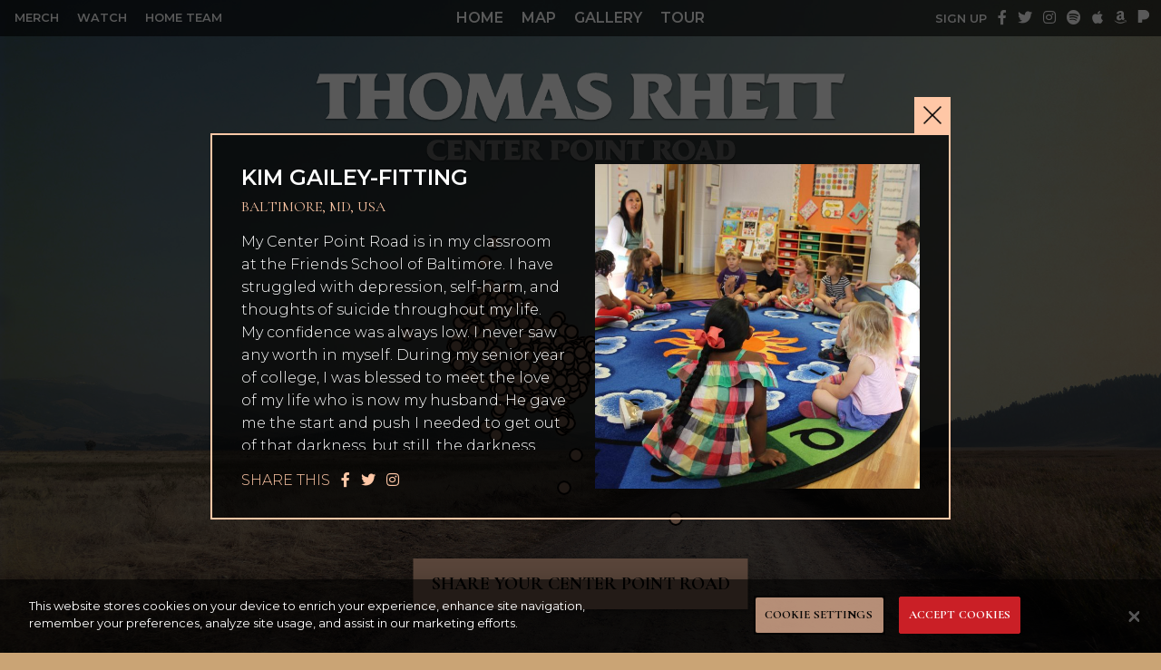

--- FILE ---
content_type: text/html; charset=UTF-8
request_url: https://centerpointroad.thomasrhett.com/stories/tvnjpsajvborer4/
body_size: 43291
content:
<!DOCTYPE html>
<html lang="en-US" class="no-js no-svg">
<head>
<meta charset="UTF-8">
<meta name="viewport" content="width=device-width, initial-scale=1">

<script>(function(html){html.className = html.className.replace(/\bno-js\b/,'js')})(document.documentElement);</script>
<script type="text/javascript">window.PUSH_GLOBAL = {geo_ip_country: 'US' };</script><meta name='robots' content='index, follow, max-image-preview:large, max-snippet:-1, max-video-preview:-1' />

<!-- Google Tag Manager for WordPress by gtm4wp.com -->
<script data-cfasync="false" data-pagespeed-no-defer>
	var gtm4wp_datalayer_name = "dataLayer";
	var dataLayer = dataLayer || [];
</script>
<!-- End Google Tag Manager for WordPress by gtm4wp.com -->
	<!-- This site is optimized with the Yoast SEO plugin v26.7 - https://yoast.com/wordpress/plugins/seo/ -->
	<title>I just shared my Center Point Road story</title>
	<meta name="description" content="Everyone has their own Center Point Road story and I just shared mine at ThomasRhett.com Check it out now, share your own, and pre-order the record out 5/31 now! #CenterPointRoad" />
	<link rel="canonical" href="https://centerpointroad.thomasrhett.com/stories/tvnjpsajvborer4/" />
	<meta property="og:locale" content="en_US" />
	<meta property="og:type" content="article" />
	<meta property="og:title" content="I just shared my Center Point Road story" />
	<meta property="og:description" content="Everyone has their own Center Point Road story and I just shared mine at ThomasRhett.com Check it out now, share your own, and pre-order the record out 5/31 now! #CenterPointRoad" />
	<meta property="og:url" content="https://centerpointroad.thomasrhett.com/stories/tvnjpsajvborer4/" />
	<meta property="og:site_name" content="Center Point Road" />
	<meta property="article:publisher" content="https://www.facebook.com/thomasrhettmusic" />
	<meta property="og:image" content="https://centerpointroad.thomasrhett.com/wp-content/uploads/2019/05/OAEHPSAJVBUFCA3OD2ZUDO.jpg" />
	<meta property="og:image:width" content="1944" />
	<meta property="og:image:height" content="1296" />
	<meta property="og:image:type" content="image/jpeg" />
	<meta name="twitter:card" content="summary_large_image" />
	<meta name="twitter:site" content="@ThomasRhett" />
	<meta name="twitter:label1" content="Est. reading time" />
	<meta name="twitter:data1" content="1 minute" />
	<script type="application/ld+json" class="yoast-schema-graph">{"@context":"https://schema.org","@graph":[{"@type":"WebPage","@id":"https://centerpointroad.thomasrhett.com/stories/tvnjpsajvborer4/","url":"https://centerpointroad.thomasrhett.com/stories/tvnjpsajvborer4/","name":"I just shared my Center Point Road story","isPartOf":{"@id":"https://centerpointroad.thomasrhett.com/#website"},"primaryImageOfPage":{"@id":"https://centerpointroad.thomasrhett.com/stories/tvnjpsajvborer4/#primaryimage"},"image":{"@id":"https://centerpointroad.thomasrhett.com/stories/tvnjpsajvborer4/#primaryimage"},"thumbnailUrl":"https://centerpointroad.thomasrhett.com/wp-content/uploads/2019/05/OAEHPSAJVBUFCA3OD2ZUDO.jpg","datePublished":"2019-05-30T15:16:43+00:00","description":"Everyone has their own Center Point Road story and I just shared mine at ThomasRhett.com Check it out now, share your own, and pre-order the record out 5/31 now! #CenterPointRoad","breadcrumb":{"@id":"https://centerpointroad.thomasrhett.com/stories/tvnjpsajvborer4/#breadcrumb"},"inLanguage":"en-US","potentialAction":[{"@type":"ReadAction","target":["https://centerpointroad.thomasrhett.com/stories/tvnjpsajvborer4/"]}]},{"@type":"ImageObject","inLanguage":"en-US","@id":"https://centerpointroad.thomasrhett.com/stories/tvnjpsajvborer4/#primaryimage","url":"https://centerpointroad.thomasrhett.com/wp-content/uploads/2019/05/OAEHPSAJVBUFCA3OD2ZUDO.jpg","contentUrl":"https://centerpointroad.thomasrhett.com/wp-content/uploads/2019/05/OAEHPSAJVBUFCA3OD2ZUDO.jpg","width":1944,"height":1296},{"@type":"BreadcrumbList","@id":"https://centerpointroad.thomasrhett.com/stories/tvnjpsajvborer4/#breadcrumb","itemListElement":[{"@type":"ListItem","position":1,"name":"Home","item":"https://centerpointroad.thomasrhett.com/"},{"@type":"ListItem","position":2,"name":"TVNJPSAJVBORER4"}]},{"@type":"WebSite","@id":"https://centerpointroad.thomasrhett.com/#website","url":"https://centerpointroad.thomasrhett.com/","name":"Center Point Road","description":"Thomas Rhett","potentialAction":[{"@type":"SearchAction","target":{"@type":"EntryPoint","urlTemplate":"https://centerpointroad.thomasrhett.com/?s={search_term_string}"},"query-input":{"@type":"PropertyValueSpecification","valueRequired":true,"valueName":"search_term_string"}}],"inLanguage":"en-US"}]}</script>
	<!-- / Yoast SEO plugin. -->


<link rel='dns-prefetch' href='//s3.amazonaws.com' />
<link rel='dns-prefetch' href='//maxcdn.bootstrapcdn.com' />
<link rel="alternate" type="application/rss+xml" title="Center Point Road &raquo; Feed" href="https://centerpointroad.thomasrhett.com/feed/" />
<link rel="alternate" type="application/rss+xml" title="Center Point Road &raquo; Comments Feed" href="https://centerpointroad.thomasrhett.com/comments/feed/" />
<link rel="alternate" title="oEmbed (JSON)" type="application/json+oembed" href="https://centerpointroad.thomasrhett.com/wp-json/oembed/1.0/embed?url=https%3A%2F%2Fcenterpointroad.thomasrhett.com%2Fstories%2Ftvnjpsajvborer4%2F" />
<link rel="alternate" title="oEmbed (XML)" type="text/xml+oembed" href="https://centerpointroad.thomasrhett.com/wp-json/oembed/1.0/embed?url=https%3A%2F%2Fcenterpointroad.thomasrhett.com%2Fstories%2Ftvnjpsajvborer4%2F&#038;format=xml" />
<style id='wp-img-auto-sizes-contain-inline-css' type='text/css'>
img:is([sizes=auto i],[sizes^="auto," i]){contain-intrinsic-size:3000px 1500px}
/*# sourceURL=wp-img-auto-sizes-contain-inline-css */
</style>
<style id='wp-emoji-styles-inline-css' type='text/css'>

	img.wp-smiley, img.emoji {
		display: inline !important;
		border: none !important;
		box-shadow: none !important;
		height: 1em !important;
		width: 1em !important;
		margin: 0 0.07em !important;
		vertical-align: -0.1em !important;
		background: none !important;
		padding: 0 !important;
	}
/*# sourceURL=wp-emoji-styles-inline-css */
</style>
<style id='wp-block-library-inline-css' type='text/css'>
:root{--wp-block-synced-color:#7a00df;--wp-block-synced-color--rgb:122,0,223;--wp-bound-block-color:var(--wp-block-synced-color);--wp-editor-canvas-background:#ddd;--wp-admin-theme-color:#007cba;--wp-admin-theme-color--rgb:0,124,186;--wp-admin-theme-color-darker-10:#006ba1;--wp-admin-theme-color-darker-10--rgb:0,107,160.5;--wp-admin-theme-color-darker-20:#005a87;--wp-admin-theme-color-darker-20--rgb:0,90,135;--wp-admin-border-width-focus:2px}@media (min-resolution:192dpi){:root{--wp-admin-border-width-focus:1.5px}}.wp-element-button{cursor:pointer}:root .has-very-light-gray-background-color{background-color:#eee}:root .has-very-dark-gray-background-color{background-color:#313131}:root .has-very-light-gray-color{color:#eee}:root .has-very-dark-gray-color{color:#313131}:root .has-vivid-green-cyan-to-vivid-cyan-blue-gradient-background{background:linear-gradient(135deg,#00d084,#0693e3)}:root .has-purple-crush-gradient-background{background:linear-gradient(135deg,#34e2e4,#4721fb 50%,#ab1dfe)}:root .has-hazy-dawn-gradient-background{background:linear-gradient(135deg,#faaca8,#dad0ec)}:root .has-subdued-olive-gradient-background{background:linear-gradient(135deg,#fafae1,#67a671)}:root .has-atomic-cream-gradient-background{background:linear-gradient(135deg,#fdd79a,#004a59)}:root .has-nightshade-gradient-background{background:linear-gradient(135deg,#330968,#31cdcf)}:root .has-midnight-gradient-background{background:linear-gradient(135deg,#020381,#2874fc)}:root{--wp--preset--font-size--normal:16px;--wp--preset--font-size--huge:42px}.has-regular-font-size{font-size:1em}.has-larger-font-size{font-size:2.625em}.has-normal-font-size{font-size:var(--wp--preset--font-size--normal)}.has-huge-font-size{font-size:var(--wp--preset--font-size--huge)}.has-text-align-center{text-align:center}.has-text-align-left{text-align:left}.has-text-align-right{text-align:right}.has-fit-text{white-space:nowrap!important}#end-resizable-editor-section{display:none}.aligncenter{clear:both}.items-justified-left{justify-content:flex-start}.items-justified-center{justify-content:center}.items-justified-right{justify-content:flex-end}.items-justified-space-between{justify-content:space-between}.screen-reader-text{border:0;clip-path:inset(50%);height:1px;margin:-1px;overflow:hidden;padding:0;position:absolute;width:1px;word-wrap:normal!important}.screen-reader-text:focus{background-color:#ddd;clip-path:none;color:#444;display:block;font-size:1em;height:auto;left:5px;line-height:normal;padding:15px 23px 14px;text-decoration:none;top:5px;width:auto;z-index:100000}html :where(.has-border-color){border-style:solid}html :where([style*=border-top-color]){border-top-style:solid}html :where([style*=border-right-color]){border-right-style:solid}html :where([style*=border-bottom-color]){border-bottom-style:solid}html :where([style*=border-left-color]){border-left-style:solid}html :where([style*=border-width]){border-style:solid}html :where([style*=border-top-width]){border-top-style:solid}html :where([style*=border-right-width]){border-right-style:solid}html :where([style*=border-bottom-width]){border-bottom-style:solid}html :where([style*=border-left-width]){border-left-style:solid}html :where(img[class*=wp-image-]){height:auto;max-width:100%}:where(figure){margin:0 0 1em}html :where(.is-position-sticky){--wp-admin--admin-bar--position-offset:var(--wp-admin--admin-bar--height,0px)}@media screen and (max-width:600px){html :where(.is-position-sticky){--wp-admin--admin-bar--position-offset:0px}}

/*# sourceURL=wp-block-library-inline-css */
</style><style id='global-styles-inline-css' type='text/css'>
:root{--wp--preset--aspect-ratio--square: 1;--wp--preset--aspect-ratio--4-3: 4/3;--wp--preset--aspect-ratio--3-4: 3/4;--wp--preset--aspect-ratio--3-2: 3/2;--wp--preset--aspect-ratio--2-3: 2/3;--wp--preset--aspect-ratio--16-9: 16/9;--wp--preset--aspect-ratio--9-16: 9/16;--wp--preset--color--black: #000000;--wp--preset--color--cyan-bluish-gray: #abb8c3;--wp--preset--color--white: #ffffff;--wp--preset--color--pale-pink: #f78da7;--wp--preset--color--vivid-red: #cf2e2e;--wp--preset--color--luminous-vivid-orange: #ff6900;--wp--preset--color--luminous-vivid-amber: #fcb900;--wp--preset--color--light-green-cyan: #7bdcb5;--wp--preset--color--vivid-green-cyan: #00d084;--wp--preset--color--pale-cyan-blue: #8ed1fc;--wp--preset--color--vivid-cyan-blue: #0693e3;--wp--preset--color--vivid-purple: #9b51e0;--wp--preset--gradient--vivid-cyan-blue-to-vivid-purple: linear-gradient(135deg,rgb(6,147,227) 0%,rgb(155,81,224) 100%);--wp--preset--gradient--light-green-cyan-to-vivid-green-cyan: linear-gradient(135deg,rgb(122,220,180) 0%,rgb(0,208,130) 100%);--wp--preset--gradient--luminous-vivid-amber-to-luminous-vivid-orange: linear-gradient(135deg,rgb(252,185,0) 0%,rgb(255,105,0) 100%);--wp--preset--gradient--luminous-vivid-orange-to-vivid-red: linear-gradient(135deg,rgb(255,105,0) 0%,rgb(207,46,46) 100%);--wp--preset--gradient--very-light-gray-to-cyan-bluish-gray: linear-gradient(135deg,rgb(238,238,238) 0%,rgb(169,184,195) 100%);--wp--preset--gradient--cool-to-warm-spectrum: linear-gradient(135deg,rgb(74,234,220) 0%,rgb(151,120,209) 20%,rgb(207,42,186) 40%,rgb(238,44,130) 60%,rgb(251,105,98) 80%,rgb(254,248,76) 100%);--wp--preset--gradient--blush-light-purple: linear-gradient(135deg,rgb(255,206,236) 0%,rgb(152,150,240) 100%);--wp--preset--gradient--blush-bordeaux: linear-gradient(135deg,rgb(254,205,165) 0%,rgb(254,45,45) 50%,rgb(107,0,62) 100%);--wp--preset--gradient--luminous-dusk: linear-gradient(135deg,rgb(255,203,112) 0%,rgb(199,81,192) 50%,rgb(65,88,208) 100%);--wp--preset--gradient--pale-ocean: linear-gradient(135deg,rgb(255,245,203) 0%,rgb(182,227,212) 50%,rgb(51,167,181) 100%);--wp--preset--gradient--electric-grass: linear-gradient(135deg,rgb(202,248,128) 0%,rgb(113,206,126) 100%);--wp--preset--gradient--midnight: linear-gradient(135deg,rgb(2,3,129) 0%,rgb(40,116,252) 100%);--wp--preset--font-size--small: 13px;--wp--preset--font-size--medium: 20px;--wp--preset--font-size--large: 36px;--wp--preset--font-size--x-large: 42px;--wp--preset--spacing--20: 0.44rem;--wp--preset--spacing--30: 0.67rem;--wp--preset--spacing--40: 1rem;--wp--preset--spacing--50: 1.5rem;--wp--preset--spacing--60: 2.25rem;--wp--preset--spacing--70: 3.38rem;--wp--preset--spacing--80: 5.06rem;--wp--preset--shadow--natural: 6px 6px 9px rgba(0, 0, 0, 0.2);--wp--preset--shadow--deep: 12px 12px 50px rgba(0, 0, 0, 0.4);--wp--preset--shadow--sharp: 6px 6px 0px rgba(0, 0, 0, 0.2);--wp--preset--shadow--outlined: 6px 6px 0px -3px rgb(255, 255, 255), 6px 6px rgb(0, 0, 0);--wp--preset--shadow--crisp: 6px 6px 0px rgb(0, 0, 0);}:where(.is-layout-flex){gap: 0.5em;}:where(.is-layout-grid){gap: 0.5em;}body .is-layout-flex{display: flex;}.is-layout-flex{flex-wrap: wrap;align-items: center;}.is-layout-flex > :is(*, div){margin: 0;}body .is-layout-grid{display: grid;}.is-layout-grid > :is(*, div){margin: 0;}:where(.wp-block-columns.is-layout-flex){gap: 2em;}:where(.wp-block-columns.is-layout-grid){gap: 2em;}:where(.wp-block-post-template.is-layout-flex){gap: 1.25em;}:where(.wp-block-post-template.is-layout-grid){gap: 1.25em;}.has-black-color{color: var(--wp--preset--color--black) !important;}.has-cyan-bluish-gray-color{color: var(--wp--preset--color--cyan-bluish-gray) !important;}.has-white-color{color: var(--wp--preset--color--white) !important;}.has-pale-pink-color{color: var(--wp--preset--color--pale-pink) !important;}.has-vivid-red-color{color: var(--wp--preset--color--vivid-red) !important;}.has-luminous-vivid-orange-color{color: var(--wp--preset--color--luminous-vivid-orange) !important;}.has-luminous-vivid-amber-color{color: var(--wp--preset--color--luminous-vivid-amber) !important;}.has-light-green-cyan-color{color: var(--wp--preset--color--light-green-cyan) !important;}.has-vivid-green-cyan-color{color: var(--wp--preset--color--vivid-green-cyan) !important;}.has-pale-cyan-blue-color{color: var(--wp--preset--color--pale-cyan-blue) !important;}.has-vivid-cyan-blue-color{color: var(--wp--preset--color--vivid-cyan-blue) !important;}.has-vivid-purple-color{color: var(--wp--preset--color--vivid-purple) !important;}.has-black-background-color{background-color: var(--wp--preset--color--black) !important;}.has-cyan-bluish-gray-background-color{background-color: var(--wp--preset--color--cyan-bluish-gray) !important;}.has-white-background-color{background-color: var(--wp--preset--color--white) !important;}.has-pale-pink-background-color{background-color: var(--wp--preset--color--pale-pink) !important;}.has-vivid-red-background-color{background-color: var(--wp--preset--color--vivid-red) !important;}.has-luminous-vivid-orange-background-color{background-color: var(--wp--preset--color--luminous-vivid-orange) !important;}.has-luminous-vivid-amber-background-color{background-color: var(--wp--preset--color--luminous-vivid-amber) !important;}.has-light-green-cyan-background-color{background-color: var(--wp--preset--color--light-green-cyan) !important;}.has-vivid-green-cyan-background-color{background-color: var(--wp--preset--color--vivid-green-cyan) !important;}.has-pale-cyan-blue-background-color{background-color: var(--wp--preset--color--pale-cyan-blue) !important;}.has-vivid-cyan-blue-background-color{background-color: var(--wp--preset--color--vivid-cyan-blue) !important;}.has-vivid-purple-background-color{background-color: var(--wp--preset--color--vivid-purple) !important;}.has-black-border-color{border-color: var(--wp--preset--color--black) !important;}.has-cyan-bluish-gray-border-color{border-color: var(--wp--preset--color--cyan-bluish-gray) !important;}.has-white-border-color{border-color: var(--wp--preset--color--white) !important;}.has-pale-pink-border-color{border-color: var(--wp--preset--color--pale-pink) !important;}.has-vivid-red-border-color{border-color: var(--wp--preset--color--vivid-red) !important;}.has-luminous-vivid-orange-border-color{border-color: var(--wp--preset--color--luminous-vivid-orange) !important;}.has-luminous-vivid-amber-border-color{border-color: var(--wp--preset--color--luminous-vivid-amber) !important;}.has-light-green-cyan-border-color{border-color: var(--wp--preset--color--light-green-cyan) !important;}.has-vivid-green-cyan-border-color{border-color: var(--wp--preset--color--vivid-green-cyan) !important;}.has-pale-cyan-blue-border-color{border-color: var(--wp--preset--color--pale-cyan-blue) !important;}.has-vivid-cyan-blue-border-color{border-color: var(--wp--preset--color--vivid-cyan-blue) !important;}.has-vivid-purple-border-color{border-color: var(--wp--preset--color--vivid-purple) !important;}.has-vivid-cyan-blue-to-vivid-purple-gradient-background{background: var(--wp--preset--gradient--vivid-cyan-blue-to-vivid-purple) !important;}.has-light-green-cyan-to-vivid-green-cyan-gradient-background{background: var(--wp--preset--gradient--light-green-cyan-to-vivid-green-cyan) !important;}.has-luminous-vivid-amber-to-luminous-vivid-orange-gradient-background{background: var(--wp--preset--gradient--luminous-vivid-amber-to-luminous-vivid-orange) !important;}.has-luminous-vivid-orange-to-vivid-red-gradient-background{background: var(--wp--preset--gradient--luminous-vivid-orange-to-vivid-red) !important;}.has-very-light-gray-to-cyan-bluish-gray-gradient-background{background: var(--wp--preset--gradient--very-light-gray-to-cyan-bluish-gray) !important;}.has-cool-to-warm-spectrum-gradient-background{background: var(--wp--preset--gradient--cool-to-warm-spectrum) !important;}.has-blush-light-purple-gradient-background{background: var(--wp--preset--gradient--blush-light-purple) !important;}.has-blush-bordeaux-gradient-background{background: var(--wp--preset--gradient--blush-bordeaux) !important;}.has-luminous-dusk-gradient-background{background: var(--wp--preset--gradient--luminous-dusk) !important;}.has-pale-ocean-gradient-background{background: var(--wp--preset--gradient--pale-ocean) !important;}.has-electric-grass-gradient-background{background: var(--wp--preset--gradient--electric-grass) !important;}.has-midnight-gradient-background{background: var(--wp--preset--gradient--midnight) !important;}.has-small-font-size{font-size: var(--wp--preset--font-size--small) !important;}.has-medium-font-size{font-size: var(--wp--preset--font-size--medium) !important;}.has-large-font-size{font-size: var(--wp--preset--font-size--large) !important;}.has-x-large-font-size{font-size: var(--wp--preset--font-size--x-large) !important;}
/*# sourceURL=global-styles-inline-css */
</style>

<style id='classic-theme-styles-inline-css' type='text/css'>
/*! This file is auto-generated */
.wp-block-button__link{color:#fff;background-color:#32373c;border-radius:9999px;box-shadow:none;text-decoration:none;padding:calc(.667em + 2px) calc(1.333em + 2px);font-size:1.125em}.wp-block-file__button{background:#32373c;color:#fff;text-decoration:none}
/*# sourceURL=/wp-includes/css/classic-themes.min.css */
</style>
<link rel='stylesheet' id='push-global-css' href='https://centerpointroad.thomasrhett.com/wp-content/plugins/push-global/public/css/push-global-public.css?ver=1.2.37' type='text/css' media='all' />
<link rel='stylesheet' id='twentyseventeen-style-css' href='https://centerpointroad.thomasrhett.com/wp-content/themes/centerpointroad/style.css?ver=37a6436733916b3d840538dbcf7546db' type='text/css' media='all' />
<link rel='stylesheet' id='twentyseventeen-block-style-css' href='https://centerpointroad.thomasrhett.com/wp-content/themes/centerpointroad/assets/css/blocks.css?ver=1.1' type='text/css' media='all' />
<link rel='stylesheet' id='ae_frontend_css-css' href='https://centerpointroad.thomasrhett.com/wp-content/plugins/appreciation-engine-social-sign-in/css/ae_frontend.css?ver=2.14.34' type='text/css' media='all' />
<link rel='stylesheet' id='ae_frontend_font_awesome_css-css' href='https://centerpointroad.thomasrhett.com/wp-content/plugins/appreciation-engine-social-sign-in/css/font-awesome/css/fontawesome.min.css?ver=5.15.4' type='text/css' media='all' />
<link rel='stylesheet' id='ae_frontend_font_awesome_brands_css-css' href='https://centerpointroad.thomasrhett.com/wp-content/plugins/appreciation-engine-social-sign-in/css/font-awesome/css/brands.min.css?ver=5.15.4' type='text/css' media='all' />
<link rel='stylesheet' id='ae_frontend_font_awesome_solid_css-css' href='https://centerpointroad.thomasrhett.com/wp-content/plugins/appreciation-engine-social-sign-in/css/font-awesome/css/solid.min.css?ver=5.15.4' type='text/css' media='all' />
<link rel='stylesheet' id='ae_frontend_font_awesome_v4_shims_css-css' href='https://centerpointroad.thomasrhett.com/wp-content/plugins/appreciation-engine-social-sign-in/css/font-awesome/css/v4-shims.min.css?ver=5.15.4' type='text/css' media='all' />
<link rel='stylesheet' id='intl-tel-input-css' href='https://centerpointroad.thomasrhett.com/wp-content/plugins/appreciation-engine-social-sign-in/css/intl-tel-input/intlTelInput.min.css?ver=2.14.34' type='text/css' media='all' />
<link rel='stylesheet' id='jquery-modal-css-css' href='https://centerpointroad.thomasrhett.com/wp-content/plugins/appreciation-engine-social-sign-in/libraries/jquery-modal/jquery.modal.css?ver=2.14.34' type='text/css' media='all' />
<link rel='stylesheet' id='umgecrm-frontend-style-css' href='https://centerpointroad.thomasrhett.com/wp-content/plugins/umg-ecrm/assets/css/frontend.css?ver=0.7.31' type='text/css' media='all' />
<link rel='stylesheet' id='font-awesome-css' href='https://maxcdn.bootstrapcdn.com/font-awesome/4.7.0/css/font-awesome.min.css' type='text/css' media='all' />
<link rel='stylesheet' id='style-css' href='https://centerpointroad.thomasrhett.com/wp-content/themes/centerpointroad/assets/css/styles.css?v=1768382568' type='text/css' media='all' />
<script type="text/javascript" src="https://centerpointroad.thomasrhett.com/wp-includes/js/jquery/jquery.min.js?ver=3.7.1" id="jquery-core-js"></script>
<script type="text/javascript" src="https://centerpointroad.thomasrhett.com/wp-includes/js/jquery/jquery-migrate.min.js?ver=3.4.1" id="jquery-migrate-js"></script>
<script type="text/javascript" src="https://centerpointroad.thomasrhett.com/wp-content/plugins/push-global/public/js/push-global-public.js?ver=1.2.37" id="push-global-js"></script>
<script type="text/javascript" id="push-global-autocolor-js-extra">
/* <![CDATA[ */
var PUSH_AUTOCOLOR = {"elementSelectors":["#_evidon-collapse-message","#_evidon-decline-button","#_evidon-accept-button","#_evidon-option-button","#_evidon-message","#_evidon-message a"]};
//# sourceURL=push-global-autocolor-js-extra
/* ]]> */
</script>
<script type="text/javascript" src="https://centerpointroad.thomasrhett.com/wp-content/plugins/push-global/public/js/autocolor/autocolor.js?ver=1.2.37" id="push-global-autocolor-js"></script>
<script type="text/javascript" src="https://centerpointroad.thomasrhett.com/wp-content/plugins/appreciation-engine-social-sign-in/js/int-tel-input/intlTelInput.min.js?ver=2.14.34" id="intl-tel-input-js"></script>
<script type="text/javascript" src="https://centerpointroad.thomasrhett.com/wp-content/plugins/appreciation-engine-social-sign-in/js/int-tel-input/utils.js?ver=2.14.34" id="intl-tel-input-utils-js"></script>
<script type="text/javascript" src="https://centerpointroad.thomasrhett.com/wp-content/plugins/appreciation-engine-social-sign-in/js/ae_wp_frontend.js?ver=2.14.34" id="ae-wp-frontend-js"></script>
<script type="text/javascript" id="ae-wp-js-js-extra">
/* <![CDATA[ */
var AEJSWP = {"plugin_version":"2.14.34","ajaxurl":"https://centerpointroad.thomasrhett.com/wp-admin/admin-ajax.php","ajax_action_login":"ae_social_signin_user_login_ajax","redirect_action_login":"ae_social_signin_user_login_redirect","ajax_action_get_logout_url":"ae_social_signin_get_logout_url_ajax","ajax_action_send_user_optins":"ae_social_signin_send_user_optins","ajax_action_user_check_captcha":"ae_social_signin_user_check_captcha","login_status_messages":["fail","WordPress user created & logged-in","WordPress user found & logged-in","WordPress user found, but not logged-in (logged-in session disabled)","WordPress user created, but not logged-in (logged-in session disabled)","WordPress user record creation disabled"],"login_fail_status_messages":["","Unspecified error","No access token","AE API error","Missing miniumum required fields (AEUserID, Username or Email)","More than 1 WordPress user record with this AE_User_ID! Doing nothing - contact an admin!","Cannot create the WordPress user account - you have not been signed-in.\u003Cbr/\u003E\u003Cbr/\u003EThis can occur if you have another Admin user account on this WordPress install with the same email or username.\u003Cbr/\u003E\u003Cbr/\u003EPlease signup with a different email and/or username.","A WordPress user is already logged in, please log-out first","Email not yet verified"],"ae_js_path":"https://umg.theappreciationengine.com/w-v1.8/js/4","debug":"","flow_type":"detect","extra_fields_screen":"after","extra_fields":{"email":{"required":true,"label":"email"},"username":{"required":true,"label":"username"},"password":{"label":"password"},"postcode":{"required":false,"label":"zip or postal code"}},"minimum_age":"","analytics_tracking_delegate":"trackingDelegate.AEConnect","services":"facebook,twitter,youtube,spotify,tumblr","flow_css":"https://s3.amazonaws.com/umg-ae-static-assets/umg-ae-wp-global-default.css","verify_email":"","flow_text":{"login_header":"Sign in with your social network account","register_header":"Sign in with your social network account","error_header":"Sorry, there seems to be a problem","add_info_header":"Additional Information","add_info_button":"Submit","forgot_password_link":"Forgot password?","recover_password_link":"Recover Password","have_account_link":"Already have an account?","need_help_link":"need help?","create_account_link":"create an account","verify_email_header":"Verify Email","verify_email_sent":"A verification email will be sent to","verify_email_instructions":"Please click the link in the email to confirm your address and continue.","verify_email_success_button":"OK","verify_email_retry_button":"Retry","verify_email_success_header":"Success.","verify_email_success_message":"Your email was successfully verified.","verify_email_error_header":"Sorry.","verify_email_error_message":"That is not a valid activation url, or the url has expired. Please double check your email, or trigger a new activation email.","reset_pw_header":"Reset Password","reset_pw_sent":"A verification email will be sent to","reset_pw_instructions":"Please click the link in the email to confirm your address and reset your password.","reset_pw_button":"Submit","reset_pw_confirm_header":"Reset Password - Confirm","reset_pw_confirm_instructions":"Please enter a new password...","reset_pw_confirm_button":"Confirm","reset_pw_done_header":"Reset Password - Done!","reset_pw_done_message":"Your password has been reset.","reset_pw_done_button":"OK"},"no_email":"","hide_email_form":"","social_first":"1","ae_logout_url":"https://umg.theappreciationengine.com/brand/umg/logout?auth_method=direct&return_url=https%3A%2F%2Fcenterpointroad.thomasrhett.com%2Fstories%2Ftvnjpsajvborer4%2F","ae_logout_url_bare":"https://umg.theappreciationengine.com/brand/umg/logout?auth_method=direct","wp_logout_url":"https://umg.theappreciationengine.com/brand/umg/logout?auth_method=direct&return_url=https://centerpointroad.thomasrhett.com/wp-login.php?action=logout&redirect_to=https%3A%2F%2Fcenterpointroad.thomasrhett.com%2Fstories%2Ftvnjpsajvborer4%2F&_wpnonce=643398323a","return_url":"https://centerpointroad.thomasrhett.com/wp-admin/admin-ajax.php?action=ae_social_signin_user_login_redirect&return_url=https%3A%2F%2Fcenterpointroad.thomasrhett.com%2Fstories%2Ftvnjpsajvborer4%2F","login_redirect_url":"","user_logged_in":"","email_format":{"background_color":"","font_size":"14","font_family":"arial","font_color":"#000000","show_header":"1","header_background_color":"#474747","header_font_color":"","image_url":"https://s3.amazonaws.com/umg-ae-static-assets/1x1px.gif","reset_pw_email_subject":"Password Reset Request for centerpointroad.thomasrhett.com","reset_pw_email_message":"We have received a password reset request for this e-mail address to login to the above site.  Click the following link to authorise and receive your new password. \u003Cbr\u003E\u003Cbr\u003E  For help please contact info@umusic.com \u003Cbr\u003E\u003Cbr\u003E Privacy Policy: http://privacypolicy.umusic.com/privacy.html","reset_pw_email_link":"Reset Password","verify_email_subject":"Verify  Email Request for centerpointroad.thomasrhett.com","verify_email_message":"Click the link below to verify that you used this email address to login or register. \u003Cbr\u003E\u003Cbr\u003E We need your verification to ensure that no-one is using your email address without your permission. \u003Cbr\u003E\u003Cbr\u003E You will not be sent any marketing unless you opt in to do so","verify_email_link":"Verify Email","show_footer":"1","footer_background_color":"#474747","footer_font_color":"","logo_img_url":"https://s3.amazonaws.com/umg-ae-static-assets/umg-logo.jpg","logo_link":"","copyright":"Universal Music Group"},"sso_type":"disabled","validation_target":"widget","ajax_login":"","ajax_update_class":"ae-wp-ajax-update","disable_logged_in_session":"","disable_wp_user_record":"","logged_in_salutation":"Welcome, {USERNAME}","auth_connected":"Already Connected","widget_cta":"Sign In","profile_link":"","profile_link_url":"","logout_link":"Sign Out","extra_info":{"global":{"bottom":{"text":"\u003Ca href=\"http://privacypolicy.umusic.com\" target=\"_blank\"\u003EPrivacy Policy\u003C/a\u003E | \u003Ca href=\"http://privacypolicy.umusic.com/terms\" target=\"_blank\"\u003ETerms & Conditions\u003C/a\u003E"}}},"date_format":"MM-DD-YYYY","aejsready_handlers":[],"mailingListFormCompletedCallbacks":[],"event_waiters":{},"data_filters":{},"custom_forms":{"1":{"id":1,"type_id":"2","page_url":"","modal_display":"0","modal_display_cta":"Newsletter Sign Up","recaptcha_key":"","block_signup_submit":"2","block_login_redirect":false,"signin_options":{"2":{"id":99,"ae-slug":"","ae-service":"","label":"Email","enabled":true}},"expanded_email":"1","opt_ins":{"1":{"id":"1","label":"I agree to the terms and conditions","casl_label":"I agree to the terms and conditions","pre_checked":1}},"opt_ins_position":"below","opt_ins_email_label":"Sign up to receive email updates and offers from:","opt_ins_sms_label":"Sign up to receive sms updates and offers from:","opt_ins_terms":"\u003Cdiv id=\"terms\" style=\"overflow: auto;display: block;margin: 0 auto;line-height: 30px;font-size: 9px;padding: 0px 0 12px;text-align: center\"\u003E\r\n\u003Ca href=\"http://privacypolicy.umusic.com\" target=\"_blank\"\u003EPrivacy Policy\u003C/a\u003E |\r\n\u003Ca href=\"http://privacypolicy.umusic.com/terms\" target=\"_blank\"\u003ETerms &amp; Conditions\u003C/a\u003E\u003C/div\u003E","opt_ins_all_terms":false,"opt_ins_casl_all_terms":false,"opt_ins_casl_enabled":"1","opt_ins_casl_terms":"\u003Cdiv id=\"terms\" style=\"overflow: auto;display: block;margin: 0 auto;line-height: 30px;font-size: 9px;padding: 0px 0 12px;text-align: center\"\u003E\r\n\u003Ca href=\"http://privacypolicy.umusic.com\" target=\"_blank\"\u003EPrivacy Policy\u003C/a\u003E |\r\n\u003Ca href=\"http://privacypolicy.umusic.com/terms\" target=\"_blank\"\u003ETerms &amp; Conditions\u003C/a\u003E\u003C/div\u003E","opt_ins_sms":false,"opt_ins_casl_sms":false,"flow_labels":{"signin_title":"SIGN UP TO THE NEWSLETTER BELOW, USING YOUR SOCIAL ACCOUNT OR EMAIL","additional_info_title":"WE NEED A LITTLE MORE INFO...","mailing_list_success":"Thank you for signing up!","login_button":"Login","register_button":"Register","cancel_button":"Cancel","forgot_password":"Forgot Password?","not_registered":"Not yet registered?","already_registered":"Already registered?","verify_email_title":"THANK YOU!","verify_email_instructions":"Thank you for registering! We have sent a confirmation email to {USEREMAIL}. Click the link to confirm your email address.Please check your spam folder for the email, if it does not arrive, click this link...","verify_email_resend_link":"resend verification email","reset_password_title":"RESET YOUR PASSWORD","reset_password_instructions":"Please enter your email address and we will send you an email to verify your account and reset your password.","reset_password_instructions_sent":"Click the link in the email to verify and reset your password","reset_password_button":"RESET","reset_password_login_link":"Login with your existing account","reset_password_register_link":"Register for a new account","enter_new_password_instructions":"Please enter a new password","reset_password_confirm_password_label":"ae_social_signin_cform_label_reset_password_confirm_password_label_1","update_password_button":"RESET","reset_password_success_message":"Your password has been updated!","email_form_divider_title":"","form_error_captcha_incomplete":"Please complete the Captcha","form_error_incomplete":"Please complete the form","form_error_incomplete_optins":"Please select one of the Sign-up options","form_error_age_check_fail":"Sorry, you are not allowed to register","form_error_account_exists":"Email account already exists with a different password, please use the login form to sign-in","form_error_no_account":"No account exists with those credentials","form_error_email_not_found":"No account found with that email"},"field_labels":{"email":"email","password":"password","username":"username","firstname":"first name","surname":"last name","gender":"gender","birthdate":"birthdate (dd-mm-yyyy)","address":"address (main)","addressline2":"address (apt, etc)","city":"city","state":"state / province / region","country":"choose country","postcode":"zip or postal code","homephone":"home phone #","mobilephone":"mobile phone #","website":"website or blog","bio":"tell us about yourself...","password-confirm":"confirm password"},"appearance":{"header_img":"","header_attachment_id":"","bg_color":"","bg_img":"","inherit_fonts":"0","inherit_font_weight":false,"inherit_font_size":false,"register_button_top_colour":"","register_button_bottom_colour":"","register_button_border_colour":"","center_align_cform_title":"0","title_text_colour":"","warning_text_colour":"","title_text_size":"","social_button_text_size":"","form_text_colour":""},"date_format":"DD-MM-YYYY","form_fields":{"email":{"Email":"0"},"country":{"Country":"1"}}},"2":{"id":2,"type_id":"2","page_url":"","modal_display":"0","modal_display_cta":"","recaptcha_key":"","block_signup_submit":"2","block_login_redirect":false,"signin_options":{"9":{"id":99,"ae-slug":"","ae-service":"","label":"Email","enabled":true}},"expanded_email":"1","opt_ins":{"4":{"id":"4","label":"Contact form","casl_label":"","pre_checked":1},"6":{"id":"6","label":"Subscribe to Big Machine Label Group e-mail list","casl_label":"","pre_checked":0},"5":{"id":"5","label":"Subscribe to Thomas Rhett's e-mail list","casl_label":"","pre_checked":0}},"opt_ins_position":"below","opt_ins_email_label":"Sign up to receive email updates and offers from:","opt_ins_sms_label":"Sign up to receive sms updates and offers from:","opt_ins_terms":"","opt_ins_all_terms":false,"opt_ins_casl_all_terms":false,"opt_ins_casl_enabled":"0","opt_ins_casl_terms":"","opt_ins_sms":false,"opt_ins_casl_sms":false,"flow_labels":{"signin_title":"SIGN-IN TO THE SITE","additional_info_title":"WE NEED A LITTLE MORE INFO...","mailing_list_success":"Thank you for signing up!","login_button":"Login","register_button":"Register","cancel_button":"Cancel","forgot_password":"Forgot Password?","not_registered":"Not yet registered?","already_registered":"Already registered?","verify_email_title":"THANK YOU!","verify_email_instructions":"Thank you for registering! We have sent a confirmation email to {USEREMAIL}. Click the link to confirm your email address.Please check your spam folder for the email, if it does not arrive, click this link...","verify_email_resend_link":"resend verification email","reset_password_title":"RESET YOUR PASSWORD","reset_password_instructions":"Please enter your email address and we will send you an email to verify your account and reset your password.","reset_password_instructions_sent":"Click the link in the email to verify and reset your password","reset_password_button":"RESET","reset_password_login_link":"Login with your existing account","reset_password_register_link":"Register for a new account","enter_new_password_instructions":"Please enter a new password","reset_password_confirm_password_label":"Confirm Password","update_password_button":"RESET","reset_password_success_message":"Your password has been updated!","email_form_divider_title":"","form_error_captcha_incomplete":"Please complete the Captcha","form_error_incomplete":"Please complete the form","form_error_incomplete_optins":"Please select one of the Sign-up options","form_error_age_check_fail":"Sorry, you are not allowed to register","form_error_account_exists":"Email account already exists with a different password, please use the login form to sign-in","form_error_no_account":"No account exists with those credentials","form_error_email_not_found":"No account found with that email"},"field_labels":{"email":"email","password":"password","username":"username","firstname":"first name","surname":"last name","gender":"gender","birthdate":"birthdate (dd-mm-yyyy)","address":"address (main)","addressline2":"address (apt, etc)","city":"city","state":"state / province / region","country":"choose country","postcode":"zip or postal code","homephone":"home phone #","mobilephone":"mobile phone #","website":"website or blog","bio":"tell us about yourself...","password-confirm":"confirm password"},"appearance":{"header_img":"","header_attachment_id":"","bg_color":"","bg_img":"","inherit_fonts":"0","inherit_font_weight":false,"inherit_font_size":false,"register_button_top_colour":"","register_button_bottom_colour":"","register_button_border_colour":"","center_align_cform_title":"0","title_text_colour":"","warning_text_colour":"","title_text_size":"","social_button_text_size":"","form_text_colour":""},"date_format":"DD-MM-YYYY","form_fields":{"email":{"Email":"0"},"address":{"Address":"0"},"city":{"City":"0"},"postcode":{"PostCode":"0"},"country":{"Country":"1"},"addressline2":{"AddressLine2":"0"}}},"3":{"id":3,"type_id":"2","page_url":"","modal_display":"0","modal_display_cta":"","recaptcha_key":"","block_signup_submit":"2","block_login_redirect":false,"signin_options":{"9":{"id":99,"ae-slug":"","ae-service":"","label":"Email","enabled":true}},"expanded_email":"1","opt_ins":{"2":{"id":"2","label":"Subscribe to Thomas Rhett's E-mail List","casl_label":"Subscribe to Thomas Rhett's E-mail List","pre_checked":1},"7":{"id":"7","label":"Subscribe to Big Machine Label Group e-mail list","casl_label":"Subscribe to Big Machine Label Group e-mail list","pre_checked":0}},"opt_ins_position":"below","opt_ins_email_label":"Sign up to receive email updates and offers from:","opt_ins_sms_label":"Sign up to receive sms updates and offers from:","opt_ins_terms":"\u003Cdiv id=\"terms\" style=\"overflow: auto;display: block;margin: 0 auto;line-height: 30px;font-size: 9px;padding: 0px 0 12px;text-align: center\"\u003E\r\n\u003Ca href=\"http://privacypolicy.umusic.com\" target=\"_blank\"\u003EPrivacy Policy\u003C/a\u003E |\r\n\u003Ca href=\"http://privacypolicy.umusic.com/terms\" target=\"_blank\"\u003ETerms &amp; Conditions\u003C/a\u003E\u003C/div\u003E","opt_ins_all_terms":false,"opt_ins_casl_all_terms":false,"opt_ins_casl_enabled":"1","opt_ins_casl_terms":"\u003Cdiv id=\"terms\" style=\"overflow: auto;display: block;margin: 0 auto;line-height: 30px;font-size: 9px;padding: 0px 0 12px;text-align: center\"\u003E\r\n\u003Ca href=\"http://privacypolicy.umusic.com\" target=\"_blank\"\u003EPrivacy Policy\u003C/a\u003E |\r\n\u003Ca href=\"http://privacypolicy.umusic.com/terms\" target=\"_blank\"\u003ETerms &amp; Conditions\u003C/a\u003E\u003C/div\u003E","opt_ins_sms":false,"opt_ins_casl_sms":false,"flow_labels":{"signin_title":"SIGN UP TO THE NEWSLETTER BELOW, USING YOUR EMAIL","additional_info_title":"WE NEED A LITTLE MORE INFO...","mailing_list_success":"Thank you for signing up!","login_button":"Login","register_button":"Register","cancel_button":"Cancel","forgot_password":"Forgot Password?","not_registered":"Not yet registered?","already_registered":"Already registered?","verify_email_title":"THANK YOU!","verify_email_instructions":"Thank you for registering! We have sent a confirmation email to {USEREMAIL}. Click the link to confirm your email address.Please check your spam folder for the email, if it does not arrive, click this link...","verify_email_resend_link":"resend verification email","reset_password_title":"RESET YOUR PASSWORD","reset_password_instructions":"Please enter your email address and we will send you an email to verify your account and reset your password.","reset_password_instructions_sent":"Click the link in the email to verify and reset your password","reset_password_button":"RESET","reset_password_login_link":"Login with your existing account","reset_password_register_link":"Register for a new account","enter_new_password_instructions":"Please enter a new password","reset_password_confirm_password_label":"Confirm Password","update_password_button":"RESET","reset_password_success_message":"Your password has been updated!","email_form_divider_title":"","form_error_captcha_incomplete":"Please complete the Captcha","form_error_incomplete":"Please complete the form","form_error_incomplete_optins":"Please select one of the Sign-up options","form_error_age_check_fail":"Sorry, you are not allowed to register","form_error_account_exists":"Email account already exists with a different password, please use the login form to sign-in","form_error_no_account":"No account exists with those credentials","form_error_email_not_found":"No account found with that email"},"field_labels":{"email":"email","password":"password","username":"username","firstname":"first name","surname":"last name","gender":"gender","birthdate":"birthdate (dd-mm-yyyy)","address":"address (main)","addressline2":"address (apt, etc)","city":"city","state":"state / province / region","country":"choose country","postcode":"zip or postal code","homephone":"home phone #","mobilephone":"mobile phone #","website":"website or blog","bio":"tell us about yourself...","password-confirm":"confirm password"},"appearance":{"header_img":"","header_attachment_id":"","bg_color":"","bg_img":"","inherit_fonts":"0","inherit_font_weight":false,"inherit_font_size":false,"register_button_top_colour":"","register_button_bottom_colour":"","register_button_border_colour":"","center_align_cform_title":"0","title_text_colour":"","warning_text_colour":"","title_text_size":"","social_button_text_size":"","form_text_colour":""},"date_format":"DD-MM-YYYY","form_fields":{"email":{"Email":"0"},"country":{"Country":"1"}}}},"aejs_async_load":"1","disable_jquery_modal_enqueue":"0","safari_incognito_error":"Hello, trying to sign up?\u003Cbr/\u003EIt looks like you're using private browsing mode on Safari. You can disable private browsing on Safari, or use private browsing in Chrome/Firefox to sign up!","cookies_disabled_error":"Hello, trying to sign up?\u003Cbr/\u003EIt looks like cookies are disabled in your browser. Enable cookies to sign up!","customForms":[],"vv_auto_post_enabled":""};
//# sourceURL=ae-wp-js-js-extra
/* ]]> */
</script>
<script type="text/javascript" src="https://centerpointroad.thomasrhett.com/wp-content/plugins/appreciation-engine-social-sign-in/js/min/ae_wp-min.js?ver=2.14.34" id="ae-wp-js-js"></script>
<script type="text/javascript" src="https://centerpointroad.thomasrhett.com/wp-content/plugins/appreciation-engine-social-sign-in/libraries/parsley/js/parsley.min.js?ver=2.14.34" id="parsley-js-js"></script>
<script type="text/javascript" src="https://centerpointroad.thomasrhett.com/wp-content/plugins/appreciation-engine-social-sign-in/libraries/jquery-modal/jquery.modal.min.js?ver=2.14.34" id="jquery-modal-js"></script>
<script type="text/javascript" src="https://s3.amazonaws.com/umg-analytics/umgaal.min.js?ver=1.0" id="umg-aal-js-js"></script>
<script type="text/javascript" id="umg-aal-wp-js-js-extra">
/* <![CDATA[ */
var UMGAALWP = {"debug_enabled":"0","plugins":{"ae_connect":true,"umg_ecrm":true,"ae_social_follow":false,"nextgen_gallery":false,"login_for_content":false,"subscriptions":false,"new_royalslider":false,"add_this":false,"umg_live":false,"epoch":false,"gigpress":false,"bands_in_town":false,"revslider":false,"stackla":false},"services":{"you_tube":true}};
//# sourceURL=umg-aal-wp-js-js-extra
/* ]]> */
</script>
<script type="text/javascript" src="https://centerpointroad.thomasrhett.com/wp-content/plugins/umg-aal/js/umg-aal-wp.js?ver=1.2" id="umg-aal-wp-js-js"></script>
<script type="text/javascript" src="https://centerpointroad.thomasrhett.com/wp-content/themes/centerpointroad/assets/cloudinary/jquery.ui.widget.js" id="cloudinary1-js-js"></script>
<script type="text/javascript" src="https://centerpointroad.thomasrhett.com/wp-content/themes/centerpointroad/assets/cloudinary/jquery.iframe-transport.js" id="cloudinary2-js-js"></script>
<script type="text/javascript" src="https://centerpointroad.thomasrhett.com/wp-content/themes/centerpointroad/assets/cloudinary/jquery.fileupload.js" id="cloudinary3-js-js"></script>
<script type="text/javascript" src="https://centerpointroad.thomasrhett.com/wp-content/themes/centerpointroad/assets/cloudinary/jquery.cloudinary.js" id="cloudinary4-js-js"></script>
<link rel="https://api.w.org/" href="https://centerpointroad.thomasrhett.com/wp-json/" /><link rel="alternate" title="JSON" type="application/json" href="https://centerpointroad.thomasrhett.com/wp-json/wp/v2/stories/1436" /><link rel="EditURI" type="application/rsd+xml" title="RSD" href="https://centerpointroad.thomasrhett.com/xmlrpc.php?rsd" />

<link rel='shortlink' href='https://centerpointroad.thomasrhett.com/?p=1436' />
<meta name="robots" content="noimageai">
<meta name="robots" content="noai">

<!-- Google Tag Manager for WordPress by gtm4wp.com -->
<!-- GTM Container placement set to automatic -->
<script data-cfasync="false" data-pagespeed-no-defer>
</script>
<!-- End Google Tag Manager for WordPress by gtm4wp.com --><style type="text/css">.recentcomments a{display:inline !important;padding:0 !important;margin:0 !important;}</style><link rel="icon" href="https://centerpointroad.thomasrhett.com/wp-content/uploads/2021/05/favicon.ico" sizes="32x32" />
<link rel="icon" href="https://centerpointroad.thomasrhett.com/wp-content/uploads/2021/05/favicon.ico" sizes="192x192" />
<link rel="apple-touch-icon" href="https://centerpointroad.thomasrhett.com/wp-content/uploads/2021/05/favicon.ico" />
<meta name="msapplication-TileImage" content="https://centerpointroad.thomasrhett.com/wp-content/uploads/2021/05/favicon.ico" />

<script>

  !function(f,b,e,v,n,t,s)

  {if(f.fbq)return;n=f.fbq=function(){n.callMethod?

  n.callMethod.apply(n,arguments):n.queue.push(arguments)};

  if(!f._fbq)f._fbq=n;n.push=n;n.loaded=!0;n.version='2.0';

  n.queue=[];t=b.createElement(e);t.async=!0;

  t.src=v;s=b.getElementsByTagName(e)[0];

  s.parentNode.insertBefore(t,s)}(window, document,'script',

  'https://linkprotect.cudasvc.com/url?a=https%3a%2f%2fconnect.facebook.net%2fen_US%2ffbevents.js&c=E,1,yYF2o4Gs0j8jo1yBBQ-YVDnH00hH4Cj1Q68RKlcn_5PEWMSJJ2REOj28EIlhZjOC4z1Mr5UymLTfC4MfGivaAxGDLBxaO3TJq6rhT-avVCnm3Ri036c6MlG0&typo=1');

  fbq('init', '475627792642717');

  fbq('track', 'PageView');

</script>

<noscript><img height="1" width="1" style="display:none"

  src="https://www.facebook.com/tr?id=475627792642717&ev=PageView&noscript=1"

/></noscript>

</head>

<body class="wp-singular stories-template-default single single-stories postid-1436 wp-embed-responsive wp-theme-centerpointroad has-header-image has-sidebar colors-light">

<!-- OneTrust Cookies Consent Notice start -->
<script type="text/javascript" src="https://cdn.cookielaw.org/consent/54bd12a0-ea8b-4dc3-9aa1-0b29b3c2c5d9/OtAutoBlock.js"></script>
<script src="https://cdn.cookielaw.org/scripttemplates/otSDKStub.js"  type="text/javascript" charset="UTF-8" data-domain-script="54bd12a0-ea8b-4dc3-9aa1-0b29b3c2c5d9"></script>
<script type="text/javascript">
function OptanonWrapper() { }
</script>
<style>
#onetrust-consent-sdk #onetrust-banner-sdk {
	background-color: transparent;
}
#onetrust-banner-sdk .ot-sdk-container, #onetrust-pc-sdk .ot-sdk-container, #ot-sdk-cookie-policy .ot-sdk-container {
	background: rgba(0,0,0,0.6);
}

#onetrust-banner-sdk #onetrust-pc-btn-handler.cookie-setting-link {
	background-color: #ffc7a6;
	color: #000;
	padding-right: 12px;
	font-family: 'Cormorant Garamond', serif;
	text-transform: uppercase;
	text-decoration: none;
}

#onetrust-consent-sdk #onetrust-accept-btn-handler, #onetrust-banner-sdk #onetrust-reject-all-handler {
	font-family: 'Cormorant Garamond', serif;
	text-decoration: none;
	text-transform: uppercase;
}

#onetrust-consent-sdk #onetrust-policy-title, #onetrust-consent-sdk #onetrust-policy-text, #onetrust-consent-sdk .ot-dpd-desc, #onetrust-consent-sdk .ot-dpd-title, #onetrust-consent-sdk #onetrust-policy-text *:not(.onetrust-vendors-list-handler), #onetrust-consent-sdk .ot-dpd-desc *:not(.onetrust-vendors-list-handler), #onetrust-consent-sdk #onetrust-banner-sdk #banner-options * {
	color: #fff;
}
</style>
<!-- OneTrust Cookies Consent Notice end -->

<!-- Site Wrapper START -->
<div class="site-wrapper">

	<!-- Header START -->
	<header class="site-header">

		<!-- <div id="main-nav-toggle">Menu</div> -->
		<div id="nav-toggle">+</div>


		<!-- Main Navigation START -->
		<ul id="main-nav" class="main-nav"><li id="menu-item-20" class="menu-item menu-item-type-post_type menu-item-object-page menu-item-home menu-item-20"><a href="https://centerpointroad.thomasrhett.com/">Home</a></li>
<li id="menu-item-19" class="menu-item menu-item-type-post_type menu-item-object-page menu-item-19"><a href="https://centerpointroad.thomasrhett.com/map/">Map</a></li>
<li id="menu-item-17" class="menu-item menu-item-type-post_type menu-item-object-page menu-item-17"><a href="https://centerpointroad.thomasrhett.com/gallery/">Gallery</a></li>
<li id="menu-item-18" class="menu-item menu-item-type-post_type menu-item-object-page menu-item-18"><a href="https://centerpointroad.thomasrhett.com/tour/">Tour</a></li>
</ul>		<!-- Main Navigation END -->

		

		<!-- Secondary START -->
		<div class="secondary-nav">

			<ul class="ecommerce">
				<li class="has-children">
					<a href="#">Merch</a>
					<ul class="children">
						<li><a href="https://shop.thomasrhett.com/" target="_blank">Center Point Road</a></li>
						<li><a href="https://thomasrhettshop.com/store/" target="_blank">Store</a></li>
					</ul>
				</li>
				<li><a href="https://www.thomasrhett.com/videos" target="_blank">Watch</a></li>
				<li><a href="https://TR.lnk.to/HomeTeamAppWe" target="_blank">Home Team</a></li>
			</ul>

			<ul class="socials">
				<li class="sign-up"><a id="sign-up" href="https://centerpointroad.thomasrhett.com/sign-up/" target="_blank">Sign Up</a></li>
				<li><a href="https://www.facebook.com/thomasrhettmusic" target="_blank"><i class="fa fa-facebook" aria-hidden="true"></i></a></li>
				<li><a href="https://twitter.com/ThomasRhett" target="_blank"><i class="fa fa-twitter" aria-hidden="true"></i></a></li>
				<li><a href="https://www.instagram.com/thomasrhettakins/?hl=en" target="_blank"><i class="fa fa-instagram" aria-hidden="true"></i></a></li>
				<li><a href="https://open.spotify.com/playlist/1RagQJEnobyvKHUpUYLf1K?si=xXNN5_0lSmaRG4tFVZqC0w" target="_blank"><i class="fa fa-spotify" aria-hidden="true"></i></a></li>
				<li><a href="https://itunes.apple.com/gb/album/center-point-road/1454614683?app=music&ign-mpt=uo%3D4" target="_blank"><i class="fa fa-apple" aria-hidden="true"></i></a></li>
				<li><a href="https://music.amazon.co.uk/albums/B07P956RJ5" target="_blank"><i class="fa fa-amazon" aria-hidden="true"></i></a></li>
				<li><a href="https://www.pandora.com/artist/thomas-rhett/ARXchwrV7PP3PZm" target="_blank">
					<svg xmlns="http://www.w3.org/2000/svg" xmlns:xlink="http://www.w3.org/1999/xlink" version="1.1" id="Layer_1" x="0px" y="0px" viewBox="0 0 16 16" xml:space="preserve"><path d="M14.972 5.412C14.682 2.377 11.955 0 8.763 0H.999v16h4c.551 0 1-.448 1-1v-3h3a6.01 6.01 0 0 0 4.44-1.965 5.951 5.951 0 0 0 1.533-4.623z"/><metadata><rdf:RDF xmlns:rdf="http://www.w3.org/1999/02/22-rdf-syntax-ns#" xmlns:rdfs="http://www.w3.org/2000/01/rdf-schema#" xmlns:dc="http://purl.org/dc/elements/1.1/"><rdf:Description about="https://iconscout.com/legal#licenses" dc:title="pandora,logo,solid,e" dc:description="pandora,logo,solid,e" dc:publisher="Iconscout" dc:date="2018-03-05" dc:format="image/svg+xml" dc:language="en"><dc:creator><rdf:Bag><rdf:li>Pixel Icons</rdf:li></rdf:Bag></dc:creator></rdf:Description></rdf:RDF></metadata></svg>
				</a></li>
			</ul>

		</div>
		<!-- Secondary END -->


	</header>
	<!-- Header END -->

<!-- Title Wrapper START -->
<div class="title-wrapper">

    
            <a href="/home/" class="logo">Thomas Rhett - Center Point Road</a>
    
    
    

</div>
<!-- Title Wrapper END -->

<!-- Map START -->
<section id="universe">
	<div id="earth" data-id="1436" data-lat="39.2903848" data-lng="-76.61218930000001"></div>
	<a id="share-memory-button" class="btn share-memory" href="/map/#share-memory">Share Your Center Point Road</a>
</section>
<!-- Map END -->


<div id="share-memory">
	<div class="sm-inner">

		<div class="sm-box sm-box-1">
			<div class="sm-box-inner">
				<div class="sm-box-close"></div>
				<div class="sm-box-contents">

					<div class="sm-box-contents-left">
						<form>
							<label>
								<span class="label">Name</span>
								<input type="text" id="sm-name">
								<span class="error error-name"></span>
							</label>
							<label>
								<span class="label">Location</span>
								<input type="text" id="sm-location">
								<span class="error error-location"></span>
							</label>
							<label>
								<span class="label">E-mail address (in case we would like to thank you for your submission)</span>
								<input type="text" id="sm-email">
								<span class="error error-email"></span>
							</label>
							<label class="story">
								<span class="label">Story</span>
								<textarea id="sm-story"></textarea>
								<span class="error error-story"></span>
							</label>

															<input type="hidden" name="map-id" id="map-id" value="map-cpr">
													</form>
					</div>

					<div class="sm-box-contents-right">
						<form>
							<label>

								
									<span class="label">Upload your Image</span>
									<div id="image-holder">
										<img src="https://centerpointroad.thomasrhett.com/wp-content/themes/centerpointroad/assets/images/square-trans.png" alt="">
										<div id="image-holder-overlay">
											<i class="fas fa-cloud-upload-alt"></i>
											<div id="smfile-error"></div>
										</div>
									</div>
									<input type="file" id="smfile" name="files[]">

												
							</label>
							<button class="btn" id="sm-submit">Next</button>
						</form>
					</div>
									</div>
			</div>
		</div>

		<div class="sm-box sm-box-2">
			<div class="loader"></div>
		</div>

		
		<div class="sm-box sm-box-3">
			<div class="sm-box-inner">
				<div class="sm-box-close"></div>
				<p>
					<strong>Your submission has now been sent for moderation.</strong><br />
					Please check back on the site shortly to view your post.
				</p>				
				<p><a class="btn" href="/sign-up/">Sign up to our E-mail list</a></p>
			</div>
		</div>

		<div class="sm-box sm-box-4">
			<div class="sm-box-inner">
				<div class="sm-box-close"></div>
							</div>
		</div>

		<div class="sm-box sm-box-5">
			<div class="sm-box-inner error">
				<div class="sm-box-close"></div>
				<h3>There was an error submitting your Center Point Road, please try again.</h3>
			</div>
		</div>

		<div class="sm-box sm-box-6">
			<div class="sm-box-inner">
				<div class="sm-box-close"></div>
				<h3>Thanks for sharing your Center Point Road.</h3>
				<p>
					<strong>Your submission has now been sent for moderation.</strong><br />
					Please check back on the site shortly to view your post.
				</p>
			</div>
		</div>

	</div>
</div>


<div id="view-memory">
	<div class="vm-inner"></div>
</div>

<div class="push"></div>

<div class="portrait-msg"><p>Please rotate your device into portrait mode</p></div>


</div>
<!-- Site Wrapper END -->


<!-- Footer START -->
<footer class="site-footer">
	<ul class="footer-nav">
		<li><a href="https://www.bigmachinelabelgroup.com/privacy-policy" target="_blank">Privacy Policy</a></li>
		<li><a href="https://www.umusic.co.uk/terms.html" target="_blank">Terms & Conditions</a></li>
		<li><a href="https://www.umusic.co.uk/change-cookie-settings-info.html" target="_blank">Cookies</a></li>
		<li><a href="https://www.umusic.co.uk/home/safe.php" target="_blank">Safe Surf Guide</a></li>
		<li><a href="https://www.bigmachinelabelgroup.com/" target="_blank">Big Machine Label Group</a></li>
		<li><a href="https://www.prettygooddigital.com/" target="_blank">A Pretty Good Website</a></li>
		<li><a class="optanon-toggle-display">Do Not Sell My Personal Information</a></li>
	</ul>
</footer>
<!-- Footer END -->

<script>
var dots = [
{ lat: 42.06538119999999, lng: -71.2478251, id: 3329},
{ lat: 37.4792672, lng: -82.5187629, id: 3257},
{ lat: 43.653226, lng: -79.3831843, id: 3214},
{ lat: 38.1839705, lng: -83.4326841, id: 3200},
{ lat: 28.7891467, lng: -98.4972391, id: 1620},
{ lat: 36.1626638, lng: -86.7816016, id: 1604},
{ lat: 46.78667189999999, lng: -92.1004852, id: 1627},
{ lat: 43.88440920000001, lng: -91.23513930000001, id: 1636},
{ lat: 25.6866142, lng: -100.3161126, id: 1883},
{ lat: 35.5148605, lng: -79.9686557, id: 2039},
{ lat: 42.369463, lng: -88.8926041, id: 2462},
{ lat: 19.4326077, lng: -99.133208, id: 3098},
{ lat: 53.3601182, lng: -113.7215448, id: 3100},
{ lat: 44.6777963, lng: -79.54007750000001, id: 3176},
{ lat: 40.4167754, lng: -3.7037902, id: 2057},
{ lat: 35.20105, lng: -91.8318334, id: 2414},
{ lat: 39.6283928, lng: -84.15938179999999, id: 1625},
{ lat: 37.09024, lng: -95.712891, id: 1633},
{ lat: 38.77761239999999, lng: -75.3099136, id: 1631},
{ lat: 45.08162979999999, lng: -94.30692839999999, id: 1629},
{ lat: 44.35803479999999, lng: -89.0859464, id: 1623},
{ lat: 35.6528323, lng: -97.47809540000002, id: 1621},
{ lat: 38.6769945, lng: -86.9141695, id: 1614},
{ lat: 43.5448048, lng: -80.24816659999999, id: 1618},
{ lat: 41.1616108, lng: -112.0263313, id: 1612},
{ lat: 42.0629915, lng: -88.12271989999999, id: 1608},
{ lat: 42.8125246, lng: -86.01865099999999, id: 1605},
{ lat: 40.2671941, lng: -86.1349019, id: 1634},
{ lat: 38.7134516, lng: -77.7952712, id: 1602},
{ lat: 44.3144394, lng: -94.45930179999999, id: 1611},
{ lat: 38.411855, lng: -121.2721709, id: 1643},
{ lat: 44.1752954, lng: -81.6365715, id: 1593},
{ lat: 38.6213762, lng: -90.3215217, id: 1588},
{ lat: 42.3600825, lng: -71.05888010000001, id: 1583},
{ lat: 35.6528323, lng: -97.47809540000003, id: 1581},
{ lat: 44.0770411, lng: -93.50838429999999, id: 1580},
{ lat: 40.3014581, lng: -79.53892889999997, id: 1566},
{ lat: 54.72140940000001, lng: -113.28618219999998, id: 1578},
{ lat: 36.3047735, lng: -86.6199957, id: 1577},
{ lat: 40.8633898, lng: -81.58984509999999, id: 1575},
{ lat: 41.012833, lng: -81.60512210000002, id: 1571},
{ lat: 40.7127753, lng: -74.0059728, id: 1568},
{ lat: 42.65836609999999, lng: -83.14993219999996, id: 1570},
{ lat: 36.8529263, lng: -75.97798499999999, id: 1563},
{ lat: 39.0437567, lng: -77.48744160000001, id: 1560},
{ lat: 40.5121609, lng: -94.356513, id: 1557},
{ lat: 37.0965278, lng: -113.56841639999999, id: 1555},
{ lat: 41.6032207, lng: -73.08774900000003, id: 1550},
{ lat: 38.4784144, lng: -82.6379387, id: 1548},
{ lat: 35.8456213, lng: -86.39026999999999, id: 1552},
{ lat: 38.8813958, lng: -94.81912849999998, id: 1546},
{ lat: 46.729553, lng: -94.68589980000002, id: 1553},
{ lat: 43.30340279999999, lng: -75.51795549999997, id: 1541},
{ lat: 42.3642516, lng: -73.5948391, id: 1542},
{ lat: 30.3496528, lng: -97.3702735, id: 1543},
{ lat: -37.8136276, lng: 144.96305759999996, id: 1544},
{ lat: 51.0486151, lng: -114.0708459, id: 1536},
{ lat: 41.08144469999999, lng: -81.5190053, id: 1534},
{ lat: 59.45540250000001, lng: -135.31527900000003, id: 1492},
{ lat: 44.5432966, lng: -93.57606520000002, id: 1494},
{ lat: 40.9445428, lng: -74.07541889999999, id: 1496},
{ lat: 43.1681225, lng: -76.57299869999997, id: 1497},
{ lat: 34.0112715, lng: -85.25658229999999, id: 1499},
{ lat: 47.63861, lng: 7.907619999999952, id: 1500},
{ lat: 42.1600936, lng: -72.47591899999998, id: 1502},
{ lat: 36.1626638, lng: -86.78160159999999, id: 1503},
{ lat: 47.8319584, lng: -105.49304999999998, id: 1505},
{ lat: 36.0361845, lng: -83.9259844, id: 1507},
{ lat: 36.162839, lng: -85.50164230000001, id: 1509},
{ lat: 44.10940280000001, lng: -79.1204998, id: 1510},
{ lat: 39.9703958, lng: -74.06874749999997, id: 1512},
{ lat: 38.6175522, lng: -90.34928289999999, id: 1513},
{ lat: 30.08206530000001, lng: -81.54712010000003, id: 1515},
{ lat: 31.3060513, lng: -82.24206609999999, id: 1516},
{ lat: 43.024673, lng: -108.38060539999998, id: 1517},
{ lat: 34.8220367, lng: -82.3637938, id: 1518},
{ lat: 34.8220367, lng: -82.3637938, id: 1520},
{ lat: 31.9973456, lng: -102.07791459999999, id: 1521},
{ lat: 35.4392435, lng: -88.64144099999999, id: 1523},
{ lat: 42.5342414, lng: -71.44039550000002, id: 1524},
{ lat: 27.886973, lng: -82.48573099999999, id: 1525},
{ lat: 33.9934867, lng: -81.0739825, id: 1527},
{ lat: 43.1000755, lng: -73.58178250000003, id: 1529},
{ lat: 29.7052284, lng: -95.1238204, id: 1490},
{ lat: 39.9763656, lng: -75.31497960000002, id: 1486},
{ lat: 38.6687929, lng: -120.98716430000002, id: 1488},
{ lat: 39.3995008, lng: -84.56133549999998, id: 1481},
{ lat: 47.4234599, lng: -120.3103494, id: 1484},
{ lat: 38.95170529999999, lng: -92.33407239999997, id: 1483},
{ lat: 37.1389445, lng: -88.40337160000001, id: 1479},
{ lat: 39.37224299999999, lng: -77.27098649999999, id: 1477},
{ lat: 32.84923229999999, lng: -109.75924789999999, id: 1466},
{ lat: 41.485921, lng: -73.0506972, id: 1468},
{ lat: 41.6059495, lng: -88.0226654, id: 1476},
{ lat: 40.75839, lng: -82.51544710000002, id: 1470},
{ lat: 42.50312210000001, lng: -82.88288419999998, id: 1472},
{ lat: 38.0372967, lng: -84.89661710000001, id: 1474},
{ lat: 39.7392358, lng: -104.990251, id: 1460},
{ lat: 37.8397626, lng: -94.70829509999999, id: 1459},
{ lat: 41.6861794, lng: -72.54507790000002, id: 1457},
{ lat: 43.2557206, lng: -79.87110239999998, id: 1400},
{ lat: 34.922311, lng: -91.8740287, id: 1401},
{ lat: 41.5111013, lng: -93.35743179999997, id: 1403},
{ lat: 50.06172829999999, lng: -96.51585169999998, id: 1405},
{ lat: 42.65836609999999, lng: -83.14993219999997, id: 1407},
{ lat: 36.0684035, lng: -90.9559534, id: 1409},
{ lat: 42.0834313, lng: -71.396725, id: 1411},
{ lat: 31.54219170000001, lng: -88.05598659999998, id: 1412},
{ lat: 32.6098566, lng: -85.48078249999998, id: 1414},
{ lat: 36.3937519, lng: -78.98278800000003, id: 1416},
{ lat: 24.726026, lng: -81.04462619999998, id: 1418},
{ lat: 37.5697868, lng: -85.25273809999999, id: 1420},
{ lat: 31.4173935, lng: -89.54229090000001, id: 1422},
{ lat: 42.6628105, lng: -82.84242080000001, id: 1423},
{ lat: 42.870859, lng: -85.86503579999999, id: 1425},
{ lat: 39.7439405, lng: -84.63662010000002, id: 1426},
{ lat: 39.0687387, lng: -84.86739560000001, id: 1428},
{ lat: 40.2283371, lng: -74.93225960000001, id: 1430},
{ lat: 37.7749295, lng: -122.41941550000001, id: 1432},
{ lat: 36.1626638, lng: -86.78160159999999, id: 1434},
{ lat: 39.2903848, lng: -76.61218930000001, id: 1436},
{ lat: 43.23664249999999, lng: -79.81078539999999, id: 1438},
{ lat: 40.71834399999999, lng: -73.67959300000001, id: 1441},
{ lat: 42.0039178, lng: -87.97034610000003, id: 1442},
{ lat: 36.0726354, lng: -79.79197540000001, id: 1444},
{ lat: 18.109581, lng: -77.297508, id: 1446},
{ lat: 43.4911322, lng: -83.39689699999997, id: 1448},
{ lat: 47.5890571, lng: -122.69515710000002, id: 1450},
{ lat: 39.9852617, lng: -104.82052829999998, id: 1452},
{ lat: 38.0372967, lng: -84.89661710000001, id: 1454},
{ lat: 36.0770048, lng: -87.38778990000003, id: 1398},
{ lat: 32.715738, lng: -117.16108380000003, id: 1396},
{ lat: 40.2641582, lng: -75.81614780000001, id: 1394},
{ lat: 38.2206101, lng: -90.39595429999997, id: 1392},
{ lat: 33.2486638, lng: -111.63429930000001, id: 1390},
{ lat: 34.91590989999999, lng: -85.10911729999998, id: 1388},
{ lat: 28.4583383, lng: -81.35923639999999, id: 1386},
{ lat: 47.52703040000001, lng: -117.3485561, id: 1376},
{ lat: 34.9379274, lng: -80.66867909999996, id: 1378},
{ lat: 41.4200937, lng: -73.95458300000001, id: 1379},
{ lat: 32.4732658, lng: -90.0990291, id: 1380},
{ lat: 42.2070391, lng: -71.68562359999999, id: 1374},
{ lat: 39.2143343, lng: -122.00941749999998, id: 1372},
{ lat: 35.612661, lng: -77.36635380000001, id: 1370},
{ lat: 64.0377778, lng: -145.7322221, id: 1368},
{ lat: 37.8215929, lng: -121.99996060000001, id: 1367},
{ lat: 33.3764196, lng: -117.25114659999997, id: 1382},
{ lat: 35.0742448, lng: -85.62607889999998, id: 1384},
{ lat: 42.3600825, lng: -71.05888010000001, id: 1366},
{ lat: 33.47349779999999, lng: -82.01051480000001, id: 1364},
{ lat: 42.7844752, lng: -83.2396612, id: 1362},
{ lat: 40.1528719, lng: -76.60274549999997, id: 1360},
{ lat: 44.4184121, lng: -80.09572969999999, id: 1358},
{ lat: 42.6830566, lng: -90.11762579999998, id: 1356},
{ lat: 35.79154, lng: -78.78111690000003, id: 1354},
{ lat: 37.87697989999999, lng: -94.02133029999999, id: 1352},
{ lat: 40.7127753, lng: -74.0059728, id: 1351},
{ lat: 45.08162979999999, lng: -94.3069284, id: 1346},
{ lat: 45.7806939, lng: -122.5475467, id: 1349},
{ lat: 39.69539699999999, lng: -74.2587527, id: 1350},
{ lat: 34.8639719, lng: -84.32408699999996, id: 1348},
{ lat: 34.18619220000001, lng: -103.33439780000003, id: 1317},
{ lat: 39.6548186, lng: -77.57276810000002, id: 1319},
{ lat: 40.0483744, lng: -86.46916770000001, id: 1320},
{ lat: 35.0228667, lng: -93.04767400000003, id: 1322},
{ lat: 42.2486332, lng: -88.60842689999998, id: 1323},
{ lat: 37.2147751, lng: -93.83993129999999, id: 1324},
{ lat: 38.8930341, lng: -89.41104840000003, id: 1325},
{ lat: 42.0166544, lng: -93.16353649999996, id: 1327},
{ lat: 40.486427, lng: -86.1336033, id: 1329},
{ lat: 41.3914827, lng: -73.9559721, id: 1344},
{ lat: 44.977753, lng: -93.26501080000003, id: 1331},
{ lat: 38.93171759999999, lng: -90.7467924, id: 1333},
{ lat: -40.90055699999999, lng: 174.88597100000004, id: 1334},
{ lat: 42.8190627, lng: -82.46793939999998, id: 1335},
{ lat: 42.40721070000001, lng: -71.38243740000001, id: 1336},
{ lat: 40.15233089999999, lng: -75.26628900000003, id: 1337},
{ lat: 37.33510429999999, lng: -82.57959879999999, id: 1339},
{ lat: 39.99634029999999, lng: -75.21527979999996, id: 1341},
{ lat: 39.2689476, lng: -84.263826, id: 1343},
{ lat: 27.197548, lng: -80.25282570000002, id: 1316},
{ lat: -37.8075771, lng: 175.54549700000007, id: 1314},
{ lat: 35.6145169, lng: -88.81394690000002, id: 1309},
{ lat: 39.9547861, lng: -82.81211910000002, id: 1312},
{ lat: 51.9461334, lng: 0.6471913000000313, id: 1311},
{ lat: 50.8377865, lng: -118.97669589999998, id: 1307},
{ lat: 47.3733483, lng: -122.03692390000003, id: 1291},
{ lat: 42.33142699999999, lng: -83.0457538, id: 1293},
{ lat: 47.5962326, lng: -120.66147649999999, id: 1295},
{ lat: 46.6540153, lng: -120.5300666, id: 1297},
{ lat: 34.0736204, lng: -118.4003563, id: 1299},
{ lat: 35.0257168, lng: -76.8254925, id: 1301},
{ lat: 35.58591459999999, lng: -80.80814129999999, id: 1302},
{ lat: 39.2261149, lng: -76.48067520000001, id: 1303},
{ lat: 40.75839, lng: -82.51544710000002, id: 1305},
{ lat: 35.2219971, lng: -101.83129689999998, id: 1289},
{ lat: 45.8982631, lng: -77.28287720000003, id: 1104},
{ lat: 36.0331164, lng: -86.7827772, id: 1105},
{ lat: 41.2831958, lng: -96.23684650000001, id: 1107},
{ lat: 42.1615157, lng: -70.79278320000003, id: 1109},
{ lat: 33.7489954, lng: -84.3879824, id: 1111},
{ lat: 35.92506369999999, lng: -86.8688899, id: 1113},
{ lat: 26.771624, lng: -80.23888799999997, id: 1115},
{ lat: 35.7281419, lng: -83.81323050000003, id: 1117},
{ lat: 43.50802729999999, lng: -91.46152819999998, id: 1119},
{ lat: 33.90759919999999, lng: -86.61526850000001, id: 1287},
{ lat: 41.8781136, lng: -87.62979819999998, id: 1121},
{ lat: 47.1853785, lng: -122.29289740000002, id: 1123},
{ lat: 45.4215296, lng: -75.69719309999999, id: 1124},
{ lat: 32.9342919, lng: -97.07806540000001, id: 1126},
{ lat: 39.2673283, lng: -76.79830670000001, id: 1128},
{ lat: 46.56531629999999, lng: -66.4619164, id: 1130},
{ lat: 37.9601502, lng: -86.21584969999998, id: 1132},
{ lat: 33.90759919999999, lng: -86.61526850000001, id: 1285},
{ lat: 40.830603, lng: -84.92913290000001, id: 1134},
{ lat: 45.9, lng: -82.25, id: 1136},
{ lat: 37.8147748, lng: -76.37823400000002, id: 1138},
{ lat: 46.8171808, lng: -95.84532530000001, id: 1140},
{ lat: 41.357254, lng: -88.4211785, id: 1142},
{ lat: 43.6980782, lng: -85.48365569999999, id: 1144},
{ lat: 43.7428345, lng: -81.71389420000003, id: 1146},
{ lat: 36.38838089999999, lng: -86.44665989999999, id: 1147},
{ lat: 35.84229670000001, lng: -90.70427899999999, id: 1148},
{ lat: 39.88145189999999, lng: -83.09296440000003, id: 1150},
{ lat: 35.75117900000001, lng: -86.93000230000001, id: 1152},
{ lat: 43.17040290000001, lng: -88.05831230000001, id: 1154},
{ lat: 36.2139814, lng: -83.29489219999999, id: 1156},
{ lat: 32.9110027, lng: -111.7733902, id: 1158},
{ lat: 41.8397865, lng: -87.95355339999998, id: 1160},
{ lat: 30.4830517, lng: -97.87453289999996, id: 1162},
{ lat: 44.0247062, lng: -88.54261359999998, id: 1163},
{ lat: 36.9685219, lng: -86.48080429999999, id: 1165},
{ lat: 36.6672813, lng: -88.99339650000002, id: 1167},
{ lat: 43.33361299999999, lng: -88.28620649999999, id: 1169},
{ lat: 40.4076633, lng: -84.48388649999998, id: 1283},
{ lat: 43.8734978, lng: -116.49930119999999, id: 1281},
{ lat: 40.2645371, lng: -75.80408520000003, id: 1170},
{ lat: 35.9820074, lng: -87.12139530000002, id: 1172},
{ lat: 43.2966716, lng: -87.98758980000002, id: 1174},
{ lat: 45.2330198, lng: -94.94000879999999, id: 1176},
{ lat: 39.0911161, lng: -94.4155068, id: 1178},
{ lat: 37.2295733, lng: -80.41393929999998, id: 1180},
{ lat: 40.88938949999999, lng: -111.88077099999998, id: 1182},
{ lat: 34.59592649999999, lng: -92.4890469, id: 1184},
{ lat: 34.1083449, lng: -117.28976520000003, id: 1186},
{ lat: 38.6779591, lng: -121.17605830000002, id: 1188},
{ lat: 46.73095800000001, lng: -120.69951600000002, id: 1190},
{ lat: 41.6032207, lng: -73.08774900000003, id: 1192},
{ lat: 47.9844591, lng: -120.3153926, id: 1194},
{ lat: 34.35814729999999, lng: -86.29470409999999, id: 1280},
{ lat: 33.8259648, lng: -83.62517700000001, id: 1196},
{ lat: 36.200055, lng: -86.51860540000001, id: 1197},
{ lat: 45.5811365, lng: -122.35389199999997, id: 1199},
{ lat: 38.6425518, lng: -90.32372629999998, id: 1200},
{ lat: 39.2682951, lng: -111.6368627, id: 1202},
{ lat: 46.7297771, lng: -117.18173769999999, id: 1204},
{ lat: 30.50435829999999, lng: -90.46119950000002, id: 1206},
{ lat: 35.7876515, lng: -78.48055629999999, id: 1207},
{ lat: 44.8755183, lng: -91.91934220000002, id: 1208},
{ lat: 49.0965676, lng: -117.71172999999999, id: 1210},
{ lat: 45.651577, lng: -68.73495709999997, id: 1212},
{ lat: 36.1626638, lng: -86.78160159999999, id: 1214},
{ lat: 45.01051939999999, lng: -93.45550930000002, id: 1216},
{ lat: 38.375546, lng: -89.74332900000002, id: 1218},
{ lat: 33.7514966, lng: -84.7477136, id: 1220},
{ lat: 36.70698100000001, lng: -97.08559479999997, id: 1222},
{ lat: 39.5753791, lng: -76.99581490000003, id: 1223},
{ lat: 33.77509969999999, lng: -86.4716512, id: 1225},
{ lat: 42.5558381, lng: -114.47005179999996, id: 1227},
{ lat: 46.4004089, lng: -117.00118900000001, id: 1229},
{ lat: 35.9731207, lng: -88.67811410000002, id: 1231},
{ lat: 51.0486151, lng: -114.0708459, id: 1233},
{ lat: 42.3280952, lng: -85.56972960000002, id: 1235},
{ lat: 26.9297836, lng: -82.04536640000003, id: 1237},
{ lat: 43.6765485, lng: -116.91181570000003, id: 1239},
{ lat: 38.8212889, lng: -121.1930041, id: 1241},
{ lat: 35.9606384, lng: -83.92073920000001, id: 1243},
{ lat: 53.5159939, lng: -108.70837360000002, id: 1245},
{ lat: 47.6587802, lng: -117.42604649999998, id: 1247},
{ lat: 38.9433372, lng: -95.09858070000001, id: 1249},
{ lat: 41.37477439999999, lng: -83.65132289999997, id: 1251},
{ lat: 36.5951059, lng: -82.18874440000002, id: 1278},
{ lat: 21.3069444, lng: -157.85833330000003, id: 1252},
{ lat: 47.2150945, lng: -123.10070659999997, id: 1254},
{ lat: 40.36411839999999, lng: -111.73854, id: 1255},
{ lat: 42.3152613, lng: -93.43437569999998, id: 1257},
{ lat: 41.58746439999999, lng: -109.2029043, id: 1259},
{ lat: 42.5584283, lng: -70.88004899999999, id: 1261},
{ lat: 41.0289404, lng: -84.07911139999999, id: 1263},
{ lat: 38.25266469999999, lng: -85.75845570000001, id: 1265},
{ lat: 42.4133505, lng: -89.00927409999997, id: 1267},
{ lat: 40.3451095, lng: -74.18403219999999, id: 1269},
{ lat: 18.4655394, lng: -66.10573549999998, id: 1271},
{ lat: 45.0853814, lng: -93.00814789999998, id: 1273},
{ lat: 39.7424881, lng: -105.5136081, id: 1275},
{ lat: 41.2959741, lng: -72.46415630000001, id: 1276},
{ lat: 30.2697033, lng: -87.58675979999998, id: 1102},
{ lat: 47.0378741, lng: -122.90069510000001, id: 1100},
{ lat: 49.38026800000001, lng: -82.40012899999999, id: 1098},
{ lat: 42.1603019, lng: -80.10656460000001, id: 1096},
{ lat: 43.6150186, lng: -116.20231369999999, id: 1094},
{ lat: 41.2411897, lng: -77.00107860000003, id: 1063},
{ lat: 39.073428, lng: -107.19049310000003, id: 1065},
{ lat: 44.11098579999999, lng: -79.57942650000001, id: 1066},
{ lat: 42.88753500000001, lng: -77.28169839999998, id: 1068},
{ lat: 34.85261759999999, lng: -82.39401040000001, id: 1070},
{ lat: 41.7369803, lng: -111.8338359, id: 1071},
{ lat: 41.00099299999999, lng: -81.54867279999996, id: 1073},
{ lat: 35.1495343, lng: -90.0489801, id: 1074},
{ lat: 42.25863419999999, lng: -87.84062499999999, id: 1076},
{ lat: 47.6587802, lng: -117.42604649999998, id: 1078},
{ lat: 47.5301011, lng: -122.03261910000003, id: 1079},
{ lat: 41.4414384, lng: -85.26497540000003, id: 1081},
{ lat: 36.3047735, lng: -86.6199957, id: 1083},
{ lat: 36.013249, lng: -115.14570229999998, id: 1084},
{ lat: 41.8297694, lng: -86.25417679999998, id: 1086},
{ lat: 50.503887, lng: 4.4699359999999615, id: 1088},
{ lat: 39.58695820000001, lng: -93.79604699999999, id: 1089},
{ lat: 33.1212321, lng: -97.18334749999997, id: 1090},
{ lat: 52.963848, lng: -1.8591870999999855, id: 1092},
{ lat: -2.924797, lng: 37.50814300000002, id: 1058},
{ lat: 30.3321838, lng: -81.65565099999998, id: 1056},
{ lat: 42.2279741, lng: -70.96630119999998, id: 1055},
{ lat: 41.1311292, lng: -74.36732540000003, id: 1053},
{ lat: 41.5638902, lng: -93.75938409999998, id: 1052},
{ lat: 42.0584412, lng: -70.17864250000002, id: 1050},
{ lat: 38.25266469999999, lng: -85.75845570000001, id: 1048},
{ lat: 43.6150186, lng: -116.20231369999999, id: 1045},
{ lat: 30.5404745, lng: -88.68752369999999, id: 1060},
{ lat: 36.0103561, lng: -84.2696449, id: 1043},
{ lat: 47.3953302, lng: -79.6860815, id: 1041},
{ lat: 43.558668, lng: -80.46868699999999, id: 1039},
{ lat: 53.7608608, lng: -98.81387619999998, id: 1037},
{ lat: 29.8832749, lng: -97.94139410000002, id: 1035},
{ lat: 40.0333961, lng: -83.15824509999999, id: 1034},
{ lat: 36.8529263, lng: -75.97798499999999, id: 1032},
{ lat: 43.37368419999999, lng: -72.5137019, id: 1031},
{ lat: 49.2827291, lng: -123.12073750000002, id: 1029},
{ lat: 42.15391409999999, lng: -88.13618880000001, id: 1027},
{ lat: 29.1871986, lng: -82.14009229999999, id: 1026},
{ lat: 52.9743918, lng: -122.41702020000002, id: 1024},
{ lat: 35.333853, lng: -78.95592750000003, id: 1022},
{ lat: 39.97551009999999, lng: -111.78521060000003, id: 1021},
{ lat: 33.3267997, lng: -83.3884961, id: 1019},
{ lat: 48.85661400000001, lng: 2.3522219000000177, id: 938},
{ lat: 50.0405486, lng: -110.67642569999998, id: 410},
{ lat: 34.1973122, lng: -118.64398089999997, id: 1018},
{ lat: 31.1371358, lng: -83.42349360000003, id: 390},
{ lat: 33.2057173, lng: -80.64787489999998, id: 405},
{ lat: 48.3808951, lng: -89.24768230000001, id: 395},
{ lat: 34.09751, lng: -117.64838759999998, id: 407},
{ lat: 33.1433723, lng: -117.1661449, id: 416},
{ lat: 44.5176332, lng: -98.93812609999998, id: 417},
{ lat: 41.5638902, lng: -93.75938409999998, id: 425},
{ lat: 36.3047735, lng: -86.6199957, id: 427},
{ lat: 38.679177, lng: -94.59356600000001, id: 1017},
{ lat: 37.9786618, lng: -90.04755820000003, id: 428},
{ lat: -38.662334, lng: 178.017649, id: 432},
{ lat: 54.59728500000001, lng: -5.930119999999988, id: 434},
{ lat: 43.0630734, lng: -86.22838639999998, id: 438},
{ lat: 41.833089, lng: -71.04601000000002, id: 442},
{ lat: 46.0878165, lng: -64.77823130000002, id: 448},
{ lat: 20.8166951, lng: -102.76243979999998, id: 450},
{ lat: 34.1954331, lng: -79.7625625, id: 443},
{ lat: 27.197548, lng: -80.25282570000002, id: 446},
{ lat: 44.7132969, lng: -93.42272739999999, id: 445},
{ lat: 45.40322889999999, lng: -72.73406620000003, id: 451},
{ lat: 43.8970929, lng: -78.86579119999999, id: 453},
{ lat: 51.5073509, lng: -0.12775829999998223, id: 939},
{ lat: 38.3644567, lng: -98.76480730000003, id: 1015},
{ lat: 36.2081098, lng: -86.2911024, id: 1013},
{ lat: 38.25266469999999, lng: -85.75845570000001, id: 454},
{ lat: 48.5338059, lng: -80.4640885, id: 456},
{ lat: 38.9857508, lng: -119.16293089999999, id: 869},
{ lat: 23.316754, lng: 116.35166000000004, id: 866},
{ lat: 34.17, lng: -84.42277999999999, id: 876},
{ lat: 39.755543, lng: -105.22109969999997, id: 878},
{ lat: -26.1833529, lng: 152.66574560000004, id: 883},
{ lat: 27.95057499999999, lng: -82.45717760000002, id: 884},
{ lat: 50.28506899999999, lng: -107.79717219999998, id: 894},
{ lat: 51.2947526, lng: -116.98551020000002, id: 900},
{ lat: 31.951823, lng: -97.32140119999997, id: 902},
{ lat: 34.7908712, lng: -82.37897959999998, id: 920},
{ lat: 36.15398159999999, lng: -95.992775, id: 936},
{ lat: 46.4496698, lng: -90.18656399999998, id: 1008},
{ lat: 30.711029, lng: -94.93298979999997, id: 1010},
{ lat: 42.82472930000001, lng: -83.26522539999996, id: 940},
{ lat: 41.900101, lng: -71.08976740000003, id: 942},
{ lat: 41.9542632, lng: -72.30230219999999, id: 944},
{ lat: 42.2330917, lng: -84.3271772, id: 946},
{ lat: 53.1355091, lng: -57.66043639999998, id: 948},
{ lat: 39.90007599999999, lng: -79.71643259999996, id: 949},
{ lat: 32.735687, lng: -97.10806559999997, id: 950},
{ lat: 40.4947869, lng: -81.24288430000001, id: 952},
{ lat: 31.1499528, lng: -81.49148939999998, id: 954},
{ lat: 41.08144469999999, lng: -81.5190053, id: 955},
{ lat: 49.1989063, lng: -94.4419724, id: 957},
{ lat: 35.0488629, lng: -93.37936330000002, id: 962},
{ lat: 30.9842977, lng: -91.96233269999999, id: 963},
{ lat: 42.5558381, lng: -114.47005179999996, id: 965},
{ lat: 29.9795887, lng: -82.00544630000002, id: 1006},
{ lat: 44.977753, lng: -93.26501080000003, id: 967},
{ lat: 42.7496413, lng: -95.5515431, id: 968},
{ lat: 42.21398730000001, lng: -71.22449870000003, id: 970},
{ lat: 41.6221815, lng: -93.77692400000001, id: 971},
{ lat: 46.4174453, lng: -62.5810333, id: 972},
{ lat: 44.659889, lng: -63.74031100000002, id: 974},
{ lat: 39.1031182, lng: -84.51201960000003, id: 1005},
{ lat: 29.90124370000001, lng: -81.31243410000002, id: 975},
{ lat: 33.0342974, lng: -83.938242, id: 977},
{ lat: 39.2014404, lng: -85.92137960000002, id: 1004},
{ lat: 44.9530215, lng: -92.99521529999998, id: 979},
{ lat: 36.7473114, lng: -95.98081789999998, id: 1003},
{ lat: 35.77895650000001, lng: -87.46695869999996, id: 983},
{ lat: 36.3047735, lng: -86.6199957, id: 1001},
{ lat: 45.8710837, lng: -89.7092705, id: 985},
{ lat: 39.5480789, lng: -104.9739333, id: 987},
{ lat: 39.20371439999999, lng: -76.86104619999998, id: 999},
{ lat: 40.5142026, lng: -88.9906312, id: 989},
{ lat: 36.3047735, lng: -86.6199957, id: 991},
{ lat: 38.3172714, lng: -88.90312010000002, id: 992},
{ lat: 55.125795, lng: -120.993154, id: 993},
{ lat: 43.0389025, lng: -87.90647360000003, id: 997},
{ lat: 29.5180081, lng: -98.31612410000002, id: 995},
{ lat: 40.4258686, lng: -86.90806550000002, id: 981},
{ lat: 46.82597419999999, lng: -119.17529130000003, id: 982},
{ lat: 36.4275477, lng: -86.80471990000001, id: 871},
{ lat: 40.51731649999999, lng: -75.7774177, id: 440},
{ lat: 48.8258118, lng: -124.054167, id: 436},
{ lat: 42.1584324, lng: -71.14477320000003, id: 430},
{ lat: 43.63390880000001, lng: -80.04132199999998, id: 893},
{ lat: 36.3387149, lng: -86.6503485, id: 898},
{ lat: 49.7732716, lng: -97.32315890000001, id: 452},
{ lat: 36.8252277, lng: -119.70291939999998, id: 891},
{ lat: 37.1609254, lng: -83.37323730000003, id: 457},
{ lat: 28.9005446, lng: -81.26367379999999, id: 872},
{ lat: 43.71219869999999, lng: -89.89956990000002, id: 868},
{ lat: 40.8681539, lng: -73.42567600000001, id: 460},
{ lat: 36.1699412, lng: -115.13982959999998, id: 874},
{ lat: 48.07398930000001, lng: 16.953675599999997, id: 896},
{ lat: 42.539202, lng: -82.94936519999999, id: 401},
{ lat: 35.8240265, lng: -80.2533838, id: 397},
{ lat: 36.3320196, lng: -94.11853659999997, id: 394},
{ lat: 39.0834675, lng: -94.57711289999997, id: 414},
{ lat: 32.7764749, lng: -79.93105120000001, id: 412},
{ lat: 41.9141945, lng: -88.30868670000001, id: 415},
{ lat: 34.8834489, lng: -82.70735730000001, id: 419},
{ lat: 42.5302496, lng: -71.10110050000003, id: 420},
{ lat: 36.3047735, lng: -86.6199957, id: 421},
{ lat: 40.75649, lng: -73.64485130000003, id: 422},
{ lat: 53.3628818, lng: -103.99500009999997, id: 424},
{ lat: 39.5349112, lng: -119.7526886, id: 925},
{ lat: 41.6258658, lng: -90.4326322, id: 881},
{ lat: 40.13813160000001, lng: -85.44539470000001, id: 476},
{ lat: 41.697719, lng: -70.75252990000001, id: 389},
{ lat: 38.58157189999999, lng: -121.49439960000001, id: 388},
{ lat: 43.83506269999999, lng: -70.83225119999997, id: 386},
{ lat: 43.4516395, lng: -80.49253369999997, id: 886},
{ lat: -37.6220433, lng: 143.70531370000003, id: 889},
{ lat: 47.5301011, lng: -122.03261910000003, id: 922},
{ lat: 39.768403, lng: -86.15806800000001, id: 903},
{ lat: 48.4284207, lng: -123.36564440000001, id: 905},
{ lat: 41.079273, lng: -85.13935129999999, id: 909},
{ lat: 36.8529263, lng: -75.97798499999999, id: 911},
{ lat: 43.6150186, lng: -116.20231369999999, id: 913},
{ lat: 37.0525453, lng: -86.20776080000002, id: 916},
{ lat: 45.209964, lng: -93.66496419999999, id: 918},
{ lat: 54.33399799999999, lng: -114.76997599999999, id: 461},
{ lat: 46.2305049, lng: -119.09223159999999, id: 462},
{ lat: 40.51731649999999, lng: -75.7774177, id: 464},
{ lat: 50.5064562, lng: -116.02914329999999, id: 466},
{ lat: 49.16588360000001, lng: -123.94006480000002, id: 468},
{ lat: 53.544389, lng: -113.49092669999999, id: 469},
{ lat: 33.031793, lng: -94.72187309999998, id: 470},
{ lat: 49.8811655, lng: -96.6233317, id: 472},
{ lat: 38.78339629999999, lng: -84.90161510000001, id: 474},
{ lat: 49.181664, lng: -99.66495199999997, id: 475},
{ lat: 45.5401738, lng: -75.867482, id: 478},
{ lat: 47.009046, lng: -123.411228, id: 480},
{ lat: 49.7800938, lng: -92.83695920000002, id: 482},
{ lat: 43.9705861, lng: -79.24428419999998, id: 484},
{ lat: 45.64695630000001, lng: -84.47447950000003, id: 485},
{ lat: 52.1332144, lng: -106.67004580000003, id: 487},
{ lat: 50.0405486, lng: -110.67642569999998, id: 489},
{ lat: 42.5294773, lng: -83.78022140000002, id: 491},
{ lat: 39.1459392, lng: -77.4169311, id: 493},
{ lat: 30.09964709999999, lng: -91.99012060000001, id: 494},
{ lat: 44.56793769999999, lng: -63.713296300000025, id: 496},
{ lat: 38.411855, lng: -121.27217089999999, id: 497},
{ lat: 44.38935559999999, lng: -79.69033159999998, id: 500},
{ lat: 40.0455917, lng: -86.00859550000001, id: 502},
{ lat: 42.02943569999999, lng: -71.1265588, id: 504},
{ lat: 47.0378741, lng: -122.90069510000001, id: 505},
{ lat: 40.8953301, lng: -83.8888288, id: 507},
{ lat: 37.7030646, lng: -85.8649408, id: 509},
{ lat: 31.3151708, lng: -85.8552161, id: 511},
{ lat: 40.1536742, lng: -82.6851699, id: 513},
{ lat: 41.00705, lng: -80.3794504, id: 514},
{ lat: 44.8546856, lng: -93.47078599999998, id: 515},
{ lat: 50.7001034, lng: -119.2838443, id: 516},
{ lat: 28.69888529999999, lng: -81.30812259999999, id: 517},
{ lat: 41.2587043, lng: -73.68541370000003, id: 519},
{ lat: 41.1595005, lng: -81.44038979999999, id: 521},
{ lat: 40.2532122, lng: -88.99878189999998, id: 522},
{ lat: 48.3221433, lng: -115.84311680000002, id: 524},
{ lat: 39.4278253, lng: -86.4283279, id: 526},
{ lat: 34.6876621, lng: -77.11911659999998, id: 528},
{ lat: 50.90257889999999, lng: -103.8489505, id: 530},
{ lat: -20.5963175, lng: 148.589518, id: 533},
{ lat: 42.1778187, lng: -84.6430206, id: 536},
{ lat: 29.9589354, lng: -90.06085559999997, id: 537},
{ lat: 46.3990941, lng: -112.73837209999999, id: 539},
{ lat: 47.6587802, lng: -117.42604649999998, id: 541},
{ lat: 49.4741736, lng: -123.75456009999999, id: 542},
{ lat: 52.37934320000001, lng: -114.91828829999997, id: 544},
{ lat: 27.53114739999999, lng: -82.73343339999997, id: 545},
{ lat: 41.0505608, lng: -74.13295399999998, id: 546},
{ lat: 36.7682088, lng: -76.28749270000003, id: 547},
{ lat: 40.6342489, lng: -74.5004796, id: 558},
{ lat: 42.47094370000001, lng: -70.91755619999998, id: 560},
{ lat: 43.3828306, lng: -80.30439509999997, id: 561},
{ lat: 46.85233530000001, lng: -92.12138930000003, id: 562},
{ lat: 53.0222045, lng: -112.82859830000001, id: 563},
{ lat: 45.116674, lng: -79.575376, id: 567},
{ lat: 45.5925511, lng: -77.29433240000003, id: 570},
{ lat: 40.7075751, lng: -84.15149680000002, id: 574},
{ lat: 46.49233270000001, lng: -122.12231959999997, id: 576},
{ lat: 36.6650471, lng: -87.44278780000002, id: 578},
{ lat: 35.7100683, lng: -86.39943699999998, id: 580},
{ lat: 45.5811365, lng: -122.35389199999997, id: 582},
{ lat: 35.1580725, lng: -89.7275424, id: 584},
{ lat: 31.3366088, lng: -81.95622530000003, id: 585},
{ lat: 8.039989499999999, lng: -80.92412430000002, id: 587},
{ lat: 40.3768954, lng: -111.79576450000002, id: 588},
{ lat: 47.2042681, lng: -121.99150029999998, id: 589},
{ lat: 51.25377499999999, lng: -85.32321400000001, id: 591},
{ lat: 38.9172216, lng: -97.21390940000003, id: 592},
{ lat: 45.0389565, lng: -79.3078787, id: 594},
{ lat: 26.7083984, lng: -80.23060190000001, id: 596},
{ lat: 43.0692299, lng: -77.29887459999998, id: 598},
{ lat: 40.78866180000001, lng: -84.20383900000002, id: 600},
{ lat: 37.3008785, lng: -77.50345549999997, id: 601},
{ lat: 41.01602930000001, lng: -92.40830219999998, id: 602},
{ lat: 44.05817279999999, lng: -121.31530959999998, id: 604},
{ lat: 42.48900269999999, lng: -82.16607850000003, id: 606},
{ lat: 51.0486151, lng: -114.0708459, id: 608},
{ lat: 40.1266689, lng: -82.93188069999997, id: 609},
{ lat: 44.239491, lng: -76.08577589999999, id: 610},
{ lat: 47.91287560000001, lng: -122.09818469999999, id: 612},
{ lat: 43.064832, lng: -124.13899200000003, id: 614},
{ lat: 39.0397688, lng: -90.14066430000003, id: 616},
{ lat: 42.88064370000001, lng: -71.32733459999997, id: 618},
{ lat: -22.9497298, lng: -43.189767399999994, id: 619},
{ lat: -33.0414318, lng: 151.5895087, id: 620},
{ lat: 41.8661403, lng: -88.10701269999998, id: 622},
{ lat: 48.4284207, lng: -123.36564440000001, id: 624},
{ lat: 41.5800945, lng: -71.4774291, id: 626},
{ lat: 34.5949158, lng: -83.13459230000001, id: 628},
{ lat: 40.7989449, lng: -81.69540669999998, id: 630},
{ lat: 41.58739029999999, lng: -93.5196138, id: 631},
{ lat: 45.2733153, lng: -66.063308, id: 633},
{ lat: 28.810823, lng: -81.87785819999999, id: 635},
{ lat: 33.47349779999999, lng: -82.01051480000001, id: 637},
{ lat: 48.8464991, lng: -122.59100560000002, id: 639},
{ lat: 42.43741559999999, lng: -71.7606293, id: 641},
{ lat: 41.49932, lng: -81.69436050000002, id: 643},
{ lat: 46.7326546, lng: -117.15875970000002, id: 644},
{ lat: 37.67747689999999, lng: -113.06189310000002, id: 645},
{ lat: 46.90097009999999, lng: -119.63059120000003, id: 646},
{ lat: 41.2834704, lng: -70.09945099999999, id: 648},
{ lat: 36.2081098, lng: -86.2911024, id: 658},
{ lat: 40.5106322, lng: -74.64725220000003, id: 666},
{ lat: 39.9242266, lng: -83.8088171, id: 670},
{ lat: 41.53766940000001, lng: -72.38877250000002, id: 672},
{ lat: 44.95302059999999, lng: -92.29129929999999, id: 679},
{ lat: 41.8780025, lng: -93.09770200000003, id: 816},
{ lat: 42.8400595, lng: -78.55502419999999, id: 817},
{ lat: 39.46670339999999, lng: -87.41390919999998, id: 819},
{ lat: 43.9128635, lng: -72.68193980000001, id: 820},
{ lat: 33.7134432, lng: -87.3886157, id: 822},
{ lat: 40.69615410000001, lng: -73.7820681, id: 823},
{ lat: 22.543096, lng: 114.05786499999999, id: 824},
{ lat: 37.990079, lng: -84.17965029999999, id: 826},
{ lat: 41.8720118, lng: -77.83721839999998, id: 828},
{ lat: 41.2115023, lng: -96.62126039999998, id: 830},
{ lat: 44.24444729999999, lng: -86.324253, id: 831},
{ lat: 39.5137752, lng: -121.55635899999999, id: 833},
{ lat: 40.10785759999999, lng: -77.0067674, id: 834},
{ lat: 27.95057499999999, lng: -82.45717760000002, id: 835},
{ lat: 30.0474332, lng: -99.14031890000001, id: 836},
{ lat: 36.3387149, lng: -86.6503485, id: 838},
{ lat: 39.69929459999999, lng: -87.1422895, id: 839},
{ lat: 47.4234599, lng: -120.3103494, id: 841},
{ lat: 43.3331689, lng: -71.03095739999998, id: 843},
{ lat: 41.38049809999999, lng: -70.64547299999998, id: 844},
{ lat: 49.895136, lng: -97.13837439999998, id: 845},
{ lat: 43.635358, lng: -84.7411098, id: 846},
{ lat: 40.3511813, lng: -84.36419309999997, id: 848},
{ lat: 41.0042976, lng: -79.5522565, id: 849},
{ lat: 40.5355554, lng: -96.30001119999997, id: 850},
{ lat: 35.042036, lng: -89.66452659999999, id: 852},
{ lat: 38.4506255, lng: -81.4574561, id: 853},
{ lat: 45.4204748, lng: -73.4991675, id: 854},
{ lat: 31.692662, lng: -106.30107900000002, id: 865},
{ lat: 36.38838089999999, lng: -86.44665989999999, id: 864},
{ lat: 45.6366228, lng: -89.41207529999997, id: 856},
{ lat: 37.27528, lng: -107.88006669999999, id: 858},
{ lat: 40.6351857, lng: -75.98764069999999, id: 860},
{ lat: 43.15867859999999, lng: -76.33270949999996, id: 682},
{ lat: 31.6134851, lng: -81.99810689999998, id: 683},
{ lat: 53.2214074, lng: -114.97667849999999, id: 685},
{ lat: 36.3047735, lng: -86.6199957, id: 686},
{ lat: 37.677209, lng: -84.6435045, id: 688},
{ lat: 29.1458815, lng: 48.092758, id: 690},
{ lat: 39.9990286, lng: -86.14816869999999, id: 692},
{ lat: 27.47793619999999, lng: -99.54957300000001, id: 694},
{ lat: 35.7281419, lng: -83.81323050000003, id: 695},
{ lat: 42.2142064, lng: -83.14992389999998, id: 696},
{ lat: 42.08558979999999, lng: -76.05357500000002, id: 698},
{ lat: 41.5322592, lng: -87.25503530000003, id: 862},
{ lat: 37.990079, lng: -84.17965029999999, id: 700},
{ lat: 34.2493274, lng: -84.07028709999997, id: 702},
{ lat: 44.72705430000001, lng: -84.63263139999998, id: 704},
{ lat: 40.26481949999999, lng: -75.61185, id: 706},
{ lat: 33.8553915, lng: -89.31146130000002, id: 707},
{ lat: 38.4454641, lng: -121.82329579999998, id: 708},
{ lat: -23.527291, lng: 148.16457300000002, id: 709},
{ lat: -25.274398, lng: 133.77513599999997, id: 711},
{ lat: 34.3916641, lng: -118.54258600000003, id: 712},
{ lat: 43.5788175, lng: -116.55977999999999, id: 717},
{ lat: 35.1484549, lng: -81.8609371, id: 713},
{ lat: 42.1254192, lng: -70.69299039999999, id: 715},
{ lat: 12.1218175, lng: -68.91744640000002, id: 718},
{ lat: 44.00551850000001, lng: -91.44208830000002, id: 720},
{ lat: 40.44947870000001, lng: -88.6317305, id: 811},
{ lat: 31.9685988, lng: -99.90181310000003, id: 813},
{ lat: 36.0331164, lng: -86.7827772, id: 814},
{ lat: 35.6368841, lng: -83.48979059999999, id: 721},
{ lat: 37.8393332, lng: -84.27001789999997, id: 723},
{ lat: 40.0583238, lng: -74.4056612, id: 725},
{ lat: 36.4703232, lng: -86.6513845, id: 727},
{ lat: -1.2920659, lng: 36.82194619999996, id: 729},
{ lat: 33.1580933, lng: -117.35059390000004, id: 731},
{ lat: 41.64803779999999, lng: -72.62084470000002, id: 733},
{ lat: 38.7547452, lng: -94.2543799, id: 735},
{ lat: 40.90643920000001, lng: -84.29661599999997, id: 736},
{ lat: 35.2848579, lng: -81.28397000000001, id: 738},
{ lat: 40.3916172, lng: -111.85076620000001, id: 739},
{ lat: 41.7434092, lng: -92.72324559999998, id: 776},
{ lat: 30.42130899999999, lng: -87.2169149, id: 778},
{ lat: 44.89778889999999, lng: -75.18339659999998, id: 780},
{ lat: 51.1909883, lng: -114.46786029999998, id: 782},
{ lat: 50.0782184, lng: 8.239760799999999, id: 808},
{ lat: 41.6042744, lng: -70.63447489999999, id: 809},
{ lat: 35.7112642, lng: -78.61417089999998, id: 807},
{ lat: 40.0578384, lng: -74.13718319999998, id: 805},
{ lat: 29.95106579999999, lng: -90.0715323, id: 784},
{ lat: 40.6819097, lng: -82.56391380000002, id: 804},
{ lat: 39.51869260000001, lng: -85.82540340000003, id: 802},
{ lat: 35.8456213, lng: -86.39026999999999, id: 785},
{ lat: 35.2225668, lng: -97.4394777, id: 788},
{ lat: 39.0066993, lng: -77.4291298, id: 790},
{ lat: -24.1146294, lng: 148.0873686, id: 791},
{ lat: 42.195929, lng: -70.72586330000001, id: 799},
{ lat: 43.30330559999999, lng: -91.78570919999999, id: 801},
{ lat: 36.0567264, lng: -86.24249040000001, id: 795},
{ lat: 37.77835400000001, lng: -85.7969918, id: 797},
{ lat: 36.0783018, lng: -86.8168756, id: 793},
{ lat: 51.0486151, lng: -114.0708459, id: 409},
{ lat: 33.4487257, lng: -84.45492619999999, id: 403},
{ lat: 52.3555177, lng: -1.1743197000000691, id: 399},
{ lat: 33.5427189, lng: -117.78535679999999, id: 391},
{ lat: 35.9367033, lng: -80.58828030000001, id: 393},
{ lat: 25.7616798, lng: -80.19179020000001, id: 345},
{ lat: 35.0568881, lng: -92.53460430000001, id: 344},
{ lat: 36.7682088, lng: -76.28749270000003, id: 337},
{ lat: 45.5200114, lng: -122.93658349999998, id: 324},
{ lat: 35.41332999999999, lng: -78.07110999999998, id: 320},
{ lat: 35.26062549999999, lng: -97.11974780000003, id: 773},
{ lat: 44.599873, lng: -79.320584, id: 765},
{ lat: 56.72637959999999, lng: -111.38034070000003, id: 741},
{ lat: 44.3148443, lng: -85.60236429999998, id: 771},
{ lat: 41.2565369, lng: -95.93450339999998, id: 769},
{ lat: -34.60368440000001, lng: -58.381559100000004, id: 743},
{ lat: 45.0731771, lng: -122.68703349999998, id: 745},
{ lat: 31.97558699999999, lng: -80.999979, id: 764},
{ lat: 42.36837, lng: -83.35270969999999, id: 763},
{ lat: 46.2805162, lng: -95.7136582, id: 761},
{ lat: 34.1014873, lng: -84.5193754, id: 746},
{ lat: 36.67773719999999, lng: -121.65550129999997, id: 747},
{ lat: 35.621291, lng: -91.26010589999999, id: 760},
{ lat: 47.6540456, lng: -118.14997299999999, id: 748},
{ lat: 37.3366179, lng: -119.57943829999999, id: 750},
{ lat: 43.2286174, lng: -88.11036910000001, id: 751},
{ lat: 50.8327023, lng: -108.03921250000002, id: 752},
{ lat: 34.90272859999999, lng: -83.37893889999998, id: 753},
{ lat: 40.65871380000001, lng: -73.6412406, id: 755},
{ lat: 33.8491816, lng: -118.38840779999998, id: 758},
{ lat: 42.0313859, lng: -94.23711860000003, id: 757},
{ lat: 42.32420399999999, lng: -83.40021100000001, id: 681},
{ lat: 42.49725830000001, lng: -82.93714090000003, id: 664},
{ lat: 28.5383355, lng: -81.37923649999999, id: 660},
{ lat: 38.58157189999999, lng: -121.49439960000001, id: 662},
{ lat: 42.87448819999999, lng: -71.18098029999999, id: 656},
{ lat: 43.3960697, lng: -94.47830820000001, id: 654},
{ lat: 47.0290232, lng: -122.94590490000002, id: 651},
{ lat: 46.4608149, lng: -83.62546499999996, id: 652},
{ lat: 39.1545596, lng: -77.28825560000001, id: 650},
{ lat: 43.5609071, lng: -81.69600750000001, id: 667},
{ lat: 26.1420358, lng: -81.7948103, id: 674},
{ lat: 45.6614105, lng: -110.55995559999997, id: 676},
{ lat: 40.16898020000001, lng: -75.11652300000003, id: 668},
{ lat: 40.0583238, lng: -74.4056612, id: 678},
{ lat: 40.36593939999999, lng: -74.94294479999996, id: 535},
{ lat: 35.4087517, lng: -80.57951100000002, id: 532},
{ lat: 46.4821848, lng: -93.95776109999997, id: 575},
{ lat: 46.275111, lng: -122.90761409999999, id: 566},
{ lat: 32.4609764, lng: -84.98770939999997, id: 572},
{ lat: 41.47686099999999, lng: -71.99456809999998, id: 339},
{ lat: 38.4851245, lng: -78.62501600000002, id: 340},
{ lat: 35.8456213, lng: -86.39026999999999, id: 347},
{ lat: 33.0185039, lng: -80.17564809999999, id: 329},
{ lat: 31.9453666, lng: 35.92837159999999, id: 326},
{ lat: 47.69320039999999, lng: -114.16312749999997, id: 322},
{ lat: 45.7505556, lng: -95.6166667, id: 559},
{ lat: 39.7202119, lng: -104.89222710000001, id: 573},
{ lat: 42.5357428, lng: -113.79279480000002, id: 557},
{ lat: 40.2633451, lng: -76.01730140000001, id: 555},
{ lat: 40.7127753, lng: -74.0059728, id: 565},
{ lat: 42.5494295, lng: -83.6135572, id: 384},
{ lat: 41.91728260000001, lng: -72.458236, id: 383},
{ lat: 33.95260200000001, lng: -84.5499327, id: 381},
{ lat: 28.6934076, lng: -81.53221489999999, id: 380},
{ lat: 45.5016889, lng: -73.56725599999999, id: 378},
{ lat: 47.4234599, lng: -120.3103494, id: 376},
{ lat: 39.1031182, lng: -84.51201960000003, id: 551},
{ lat: 35.84229670000001, lng: -90.70427899999999, id: 554},
{ lat: 35.1823171, lng: -83.3815429, id: 308},
{ lat: 40.44062479999999, lng: -79.99588640000002, id: 552},
{ lat: 40.7246883, lng: -73.6368976, id: 549},
{ lat: 39.0457549, lng: -76.6412712, id: 375},
{ lat: 25.7616798, lng: -80.19179020000001, id: 374},
{ lat: 42.5069289, lng: -95.4172221, id: 306},
{ lat: 40.76949690000001, lng: -83.82271479999997, id: 354},
{ lat: 44.9812585, lng: -72.9165547, id: 304},
{ lat: 44.3213695, lng: -88.93372260000001, id: 303},
{ lat: 41.2033216, lng: -77.19452469999999, id: 301},
{ lat: 36.3134397, lng: -82.3534727, id: 370},
{ lat: 49.5085651, lng: -98.00169879999999, id: 299},
{ lat: 36.1626638, lng: -86.78160159999999, id: 373},
{ lat: 34.7370639, lng: -82.25428339999996, id: 372},
{ lat: 42.888627, lng: -88.03841949999997, id: 293},
{ lat: 27.6386434, lng: -80.3972736, id: 360},
{ lat: 28.5999998, lng: -81.33923519999996, id: 368},
{ lat: 33.9412127, lng: -84.21353090000002, id: 286},
{ lat: 35.4119944, lng: -99.40425920000001, id: 367},
{ lat: 35.384226, lng: -97.7244867, id: 284},
{ lat: 47.0378741, lng: -122.90069510000001, id: 362},
{ lat: 51.165691, lng: 10.451526000000058, id: 281},
{ lat: 37.2089572, lng: -93.29229889999999, id: 364},
{ lat: 26.9342246, lng: -80.09420869999997, id: 279},
{ lat: 34.7229391, lng: -76.72604360000003, id: 356},
{ lat: 36.0331164, lng: -86.7827772, id: 275},
{ lat: 39.5500507, lng: -105.78206740000002, id: 358},
{ lat: 41.5638902, lng: -93.75938409999998, id: 273},
{ lat: 33.5510021, lng: -79.04142609999997, id: 357},
{ lat: 41.6725811, lng: -73.1132116, id: 349},
{ lat: 53.38112899999999, lng: -1.47008500000004, id: 271},
{ lat: 39.8477683, lng: -86.28650879999998, id: 352},
{ lat: 40.8353776, lng: -73.62373880000001, id: 270},
{ lat: 43.6150186, lng: -116.20231369999999, id: 351},
{ lat: 50.7101179, lng: -105.20544919999998, id: 268},
{ lat: 34.0232431, lng: -84.36155550000001, id: 342},
{ lat: 41.9141945, lng: -88.30868670000001, id: 261},
{ lat: 42.1584324, lng: -71.14477320000003, id: 259},
{ lat: 27.6648274, lng: -81.51575350000002, id: 257},
{ lat: 35.7017314, lng: -96.88085819999998, id: 256},
{ lat: 35.650711, lng: -78.45639140000003, id: 277},
{ lat: 43.9695148, lng: -99.90181310000003, id: 291},
{ lat: 41.240056, lng: -81.44066699999996, id: 331},
{ lat: 39.7439405, lng: -84.63662010000002, id: 289},
{ lat: 37.9788858, lng: -85.68266119999998, id: 336},
{ lat: 40.6687125, lng: -73.52707090000001, id: 333},
{ lat: 47.61626829999999, lng: -122.03557360000002, id: 264},
{ lat: 30.1115662, lng: -83.58210629999996, id: 334},
{ lat: 38.77414169999999, lng: -91.10308169999996, id: 260},
{ lat: 22.7195687, lng: 75.85772580000003, id: 330},
{ lat: 51.25377499999999, lng: -85.32321400000001, id: 258},
{ lat: 41.3361911, lng: -75.96325460000003, id: 253},
{ lat: 41.079273, lng: -85.13935129999999, id: 328},
{ lat: 44.309058, lng: -78.319747, id: 321},
{ lat: 27.5035613, lng: -99.50755190000001, id: 251},
{ lat: 36.1988486, lng: -86.61977769999999, id: 310},
{ lat: 38.25266469999999, lng: -85.75845570000001, id: 249},
{ lat: 34.6992579, lng: -86.74833180000002, id: 318},
{ lat: 40.9153362, lng: -81.10593089999998, id: 269},
{ lat: 40.4774818, lng: -104.9013617, id: 316},
{ lat: -16.9185514, lng: 145.77805480000006, id: 266},
{ lat: 37.75279820000001, lng: -100.01707870000001, id: 313},
{ lat: 47.1953976, lng: -120.9392489, id: 314},
{ lat: 40.2338438, lng: -111.65853370000002, id: 263},
{ lat: 37.7347785, lng: -85.5129048, id: 312},
{ lat: 43.16174830000001, lng: -70.64825810000002, id: 255},
{ lat: 41.079273, lng: -85.13935129999999, id: 309},
{ lat: 53.17326609999999, lng: -112.03348449999999, id: 295},
{ lat: 41.5638902, lng: -93.75938409999998, id: 248},
{ lat: 35.262082, lng: -81.18730049999999, id: 297},
{ lat: 31.67488299999999, lng: -88.64614649999999, id: 246},
{ lat: 40.0158918, lng: -74.95642470000001, id: 287},
{ lat: 49.7859606, lng: -112.14965330000001, id: 245},
{ lat: 44.38277769999999, lng: -80.7740432, id: 282},
{ lat: 42.36837, lng: -83.35270969999999, id: 241},
{ lat: 38.9822282, lng: -94.6707917, id: 274},
{ lat: 39.9242266, lng: -83.8088171, id: 240},
{ lat: 38.25266469999999, lng: -85.75845570000001, id: 239},
{ lat: 37.6617049, lng: -120.98891, id: 235},
{ lat: 37.9715592, lng: -87.57108979999998, id: 237},
{ lat: 34.96925, lng: -87.37113160000001, id: 243},
{ lat: 43.2557206, lng: -79.87110239999998, id: 234},
{ lat: 35.2706372, lng: -86.12804169999998, id: 219},
{ lat: 30.8730159, lng: -83.54965659999999, id: 226},
{ lat: 42.3381437, lng: -71.0475773, id: 227},
{ lat: 41.8847507, lng: -88.20396069999998, id: 232},
{ lat: 26.5317866, lng: -80.09054650000002, id: 230},
{ lat: 34.7336052, lng: -92.3915273, id: 228},
{ lat: 41.7189447, lng: -80.14755830000001, id: 222},
{ lat: 36.5859718, lng: -79.39502279999999, id: 223},
{ lat: 31.22222, lng: 121.45806, id: 224},
{ lat: 43.1540027, lng: -87.95063479999999, id: 221},
{ lat: 41.2072635, lng: -86.60195620000002, id: 217},
{ lat: 38.8338816, lng: -104.8213634, id: 193},
{ lat: 35.0456297, lng: -85.30968009999998, id: 195},
{ lat: 36.8017558, lng: -83.05739030000001, id: 197},
{ lat: 43.10645599999999, lng: -76.21770459999999, id: 199},
{ lat: 40.5852602, lng: -105.08442300000002, id: 201},
{ lat: 33.7367948, lng: -82.73930889999997, id: 202},
{ lat: 36.1626638, lng: -86.78160159999999, id: 204},
{ lat: 36.3047735, lng: -86.6199957, id: 206},
{ lat: 35.253708, lng: -95.12301689999998, id: 207},
{ lat: 35.2343747, lng: -89.77223609999999, id: 209},
{ lat: 13.4762824, lng: 144.75022279999996, id: 180},
{ lat: 42.24181720000001, lng: -70.88975900000003, id: 181},
{ lat: 34.0194543, lng: -118.4911912, id: 148},
{ lat: 26.640628, lng: -81.87230840000001, id: 75},
{ lat: 33.1433723, lng: -117.1661449, id: 71},
];
var assets = "https://centerpointroad.thomasrhett.com/wp-content/themes/centerpointroad/assets";

</script>

<script>
	AEJSWP.mailingListFormCompleteCallback = function() {
    	document.getElementById("sm-box-3-h3").style.display = "none";
	};
</script>



<script type="speculationrules">
{"prefetch":[{"source":"document","where":{"and":[{"href_matches":"/*"},{"not":{"href_matches":["/wp-*.php","/wp-admin/*","/wp-content/uploads/*","/wp-content/*","/wp-content/plugins/*","/wp-content/themes/centerpointroad/*","/*\\?(.+)"]}},{"not":{"selector_matches":"a[rel~=\"nofollow\"]"}},{"not":{"selector_matches":".no-prefetch, .no-prefetch a"}}]},"eagerness":"conservative"}]}
</script>
            <script type="text/javascript">
                function downloadJSAtOnload() {
                    var element = document.createElement("script");
                    element.src = "https://umg.theappreciationengine.com/w-v1.8/js/4";
                    document.body.appendChild(element);
                }

                if (window.addEventListener)
                    window.addEventListener("load", downloadJSAtOnload, false);
                else if (window.attachEvent)
                    window.attachEvent("onload", downloadJSAtOnload);
                else window.onload = downloadJSAtOnload;
            </script>
			<script type="text/javascript" src="https://centerpointroad.thomasrhett.com/wp-content/plugins/duracelltomi-google-tag-manager/dist/js/gtm4wp-form-move-tracker.js?ver=1.22.3" id="gtm4wp-form-move-tracker-js"></script>
<script type="text/javascript" id="twentyseventeen-skip-link-focus-fix-js-extra">
/* <![CDATA[ */
var twentyseventeenScreenReaderText = {"quote":"\u003Csvg class=\"icon icon-quote-right\" aria-hidden=\"true\" role=\"img\"\u003E \u003Cuse href=\"#icon-quote-right\" xlink:href=\"#icon-quote-right\"\u003E\u003C/use\u003E \u003C/svg\u003E"};
//# sourceURL=twentyseventeen-skip-link-focus-fix-js-extra
/* ]]> */
</script>
<script type="text/javascript" src="https://centerpointroad.thomasrhett.com/wp-content/themes/centerpointroad/assets/js/skip-link-focus-fix.js?ver=1.0" id="twentyseventeen-skip-link-focus-fix-js"></script>
<script type="text/javascript" src="https://centerpointroad.thomasrhett.com/wp-content/themes/centerpointroad/assets/js/global.js?ver=1.0" id="twentyseventeen-global-js"></script>
<script type="text/javascript" src="https://centerpointroad.thomasrhett.com/wp-content/themes/centerpointroad/assets/js/jquery.scrollTo.js?ver=2.1.2" id="jquery-scrollto-js"></script>
<script type="text/javascript" id="umgecrm-frontend-script-js-extra">
/* <![CDATA[ */
var UMGECRM = {"ajaxurl":"https://centerpointroad.thomasrhett.com/wp-admin/admin-ajax.php","analytics_tracking_delegate":"trackingDelegate.UMGECRM","sub_data":{"adhoc":[],"ecrm":"umgapi","ae":{"1":{"subs":{"1":{"et-client-id":"","et-list-id":"","label":"I agree to the terms and conditions","casl-label":"I agree to the terms and conditions","casl-enabled":true,"optin_id":"1","vv-cf-optin-campaign-id":"","vv-cf-optin-similar-artists-enabled":false,"umgapi-form-id":"-Ld8Xdvm2JzDPDQ91n8T","umgapi-optin-ids":"94658","optin_ifbv2_key":"","optin_ifbv2_obj":""}}},"2":{"subs":{"4":{"umgapi-form-id":"-Ld8Xdvm2JzDPDQ91n8T","umgapi-optin-ids":"293988","umgapi-lytics-env":"prod","label":"Contact form","casl-label":"","casl-enabled":false,"optin_id":"4","optin_ifbv2_key":"","optin_ifbv2_obj":""},"6":{"umgapi-form-id":"-Ld8Xdvm2JzDPDQ91n8T","umgapi-optin-ids":"94642","umgapi-lytics-env":"prod","label":"Subscribe to Big Machine Label Group e-mail list","casl-label":"","casl-enabled":false,"optin_id":"6","optin_ifbv2_key":"","optin_ifbv2_obj":""},"5":{"umgapi-form-id":"-Ld8Xdvm2JzDPDQ91n8T","umgapi-optin-ids":"94658","umgapi-lytics-env":"prod","label":"Subscribe to Thomas Rhett's e-mail list","casl-label":"","casl-enabled":false,"optin_id":"5","optin_ifbv2_key":"","optin_ifbv2_obj":""}}},"3":{"subs":{"2":{"umgapi-form-id":"-Ld8Xdvm2JzDPDQ91n8T","umgapi-optin-ids":"94658","umgapi-lytics-env":"prod","label":"Subscribe to Thomas Rhett's E-mail List","casl-label":"Subscribe to Thomas Rhett's E-mail List","casl-enabled":true,"optin_id":"2","optin_ifbv2_key":"","optin_ifbv2_obj":""},"7":{"umgapi-form-id":"-Ld8Xdvm2JzDPDQ91n8T","umgapi-optin-ids":"94642","umgapi-lytics-env":"prod","label":"Subscribe to Big Machine Label Group e-mail list","casl-label":"Subscribe to Big Machine Label Group e-mail list","casl-enabled":true,"optin_id":"7","optin_ifbv2_key":"","optin_ifbv2_obj":""}}}}},"lytics_env":"none"};
//# sourceURL=umgecrm-frontend-script-js-extra
/* ]]> */
</script>
<script type="text/javascript" src="https://centerpointroad.thomasrhett.com/wp-content/plugins/umg-ecrm/assets/js/umg-ecrm-frontend.js?ver=0.7.31" id="umgecrm-frontend-script-js"></script>
<script type="text/javascript" src="https://centerpointroad.thomasrhett.com/wp-content/themes/centerpointroad/assets/js/imagesloaded.min.js" id="imagesloaded-js-js"></script>
<script type="text/javascript" src="https://centerpointroad.thomasrhett.com/wp-content/themes/centerpointroad/assets/js/infinite-scroll.min.js" id="infinite-scroll-js-js"></script>
<script type="text/javascript" src="https://centerpointroad.thomasrhett.com/wp-content/themes/centerpointroad/assets/js/isotope.min.js" id="isotope-js-js"></script>
<script type="text/javascript" src="https://centerpointroad.thomasrhett.com/wp-content/themes/centerpointroad/assets/v2/api.js" id="webglearth-js-js"></script>
<script type="text/javascript" src="https://centerpointroad.thomasrhett.com/wp-content/themes/centerpointroad/assets/js/webglearth-fix.js" id="webglearth-fix-js-js"></script>
<script type="text/javascript" src="https://centerpointroad.thomasrhett.com/wp-content/themes/centerpointroad/assets/js/scripts.js?v=1768382568" id="scripts-js-js"></script>
<script id="wp-emoji-settings" type="application/json">
{"baseUrl":"https://s.w.org/images/core/emoji/17.0.2/72x72/","ext":".png","svgUrl":"https://s.w.org/images/core/emoji/17.0.2/svg/","svgExt":".svg","source":{"concatemoji":"https://centerpointroad.thomasrhett.com/wp-includes/js/wp-emoji-release.min.js?ver=37a6436733916b3d840538dbcf7546db"}}
</script>
<script type="module">
/* <![CDATA[ */
/*! This file is auto-generated */
const a=JSON.parse(document.getElementById("wp-emoji-settings").textContent),o=(window._wpemojiSettings=a,"wpEmojiSettingsSupports"),s=["flag","emoji"];function i(e){try{var t={supportTests:e,timestamp:(new Date).valueOf()};sessionStorage.setItem(o,JSON.stringify(t))}catch(e){}}function c(e,t,n){e.clearRect(0,0,e.canvas.width,e.canvas.height),e.fillText(t,0,0);t=new Uint32Array(e.getImageData(0,0,e.canvas.width,e.canvas.height).data);e.clearRect(0,0,e.canvas.width,e.canvas.height),e.fillText(n,0,0);const a=new Uint32Array(e.getImageData(0,0,e.canvas.width,e.canvas.height).data);return t.every((e,t)=>e===a[t])}function p(e,t){e.clearRect(0,0,e.canvas.width,e.canvas.height),e.fillText(t,0,0);var n=e.getImageData(16,16,1,1);for(let e=0;e<n.data.length;e++)if(0!==n.data[e])return!1;return!0}function u(e,t,n,a){switch(t){case"flag":return n(e,"\ud83c\udff3\ufe0f\u200d\u26a7\ufe0f","\ud83c\udff3\ufe0f\u200b\u26a7\ufe0f")?!1:!n(e,"\ud83c\udde8\ud83c\uddf6","\ud83c\udde8\u200b\ud83c\uddf6")&&!n(e,"\ud83c\udff4\udb40\udc67\udb40\udc62\udb40\udc65\udb40\udc6e\udb40\udc67\udb40\udc7f","\ud83c\udff4\u200b\udb40\udc67\u200b\udb40\udc62\u200b\udb40\udc65\u200b\udb40\udc6e\u200b\udb40\udc67\u200b\udb40\udc7f");case"emoji":return!a(e,"\ud83e\u1fac8")}return!1}function f(e,t,n,a){let r;const o=(r="undefined"!=typeof WorkerGlobalScope&&self instanceof WorkerGlobalScope?new OffscreenCanvas(300,150):document.createElement("canvas")).getContext("2d",{willReadFrequently:!0}),s=(o.textBaseline="top",o.font="600 32px Arial",{});return e.forEach(e=>{s[e]=t(o,e,n,a)}),s}function r(e){var t=document.createElement("script");t.src=e,t.defer=!0,document.head.appendChild(t)}a.supports={everything:!0,everythingExceptFlag:!0},new Promise(t=>{let n=function(){try{var e=JSON.parse(sessionStorage.getItem(o));if("object"==typeof e&&"number"==typeof e.timestamp&&(new Date).valueOf()<e.timestamp+604800&&"object"==typeof e.supportTests)return e.supportTests}catch(e){}return null}();if(!n){if("undefined"!=typeof Worker&&"undefined"!=typeof OffscreenCanvas&&"undefined"!=typeof URL&&URL.createObjectURL&&"undefined"!=typeof Blob)try{var e="postMessage("+f.toString()+"("+[JSON.stringify(s),u.toString(),c.toString(),p.toString()].join(",")+"));",a=new Blob([e],{type:"text/javascript"});const r=new Worker(URL.createObjectURL(a),{name:"wpTestEmojiSupports"});return void(r.onmessage=e=>{i(n=e.data),r.terminate(),t(n)})}catch(e){}i(n=f(s,u,c,p))}t(n)}).then(e=>{for(const n in e)a.supports[n]=e[n],a.supports.everything=a.supports.everything&&a.supports[n],"flag"!==n&&(a.supports.everythingExceptFlag=a.supports.everythingExceptFlag&&a.supports[n]);var t;a.supports.everythingExceptFlag=a.supports.everythingExceptFlag&&!a.supports.flag,a.supports.everything||((t=a.source||{}).concatemoji?r(t.concatemoji):t.wpemoji&&t.twemoji&&(r(t.twemoji),r(t.wpemoji)))});
//# sourceURL=https://centerpointroad.thomasrhett.com/wp-includes/js/wp-emoji-loader.min.js
/* ]]> */
</script>
<svg style="position: absolute; width: 0; height: 0; overflow: hidden;" version="1.1" xmlns="http://www.w3.org/2000/svg" xmlns:xlink="http://www.w3.org/1999/xlink">
<defs>
<symbol id="icon-behance" viewBox="0 0 37 32">
<path class="path1" d="M33 6.054h-9.125v2.214h9.125v-2.214zM28.5 13.661q-1.607 0-2.607 0.938t-1.107 2.545h7.286q-0.321-3.482-3.571-3.482zM28.786 24.107q1.125 0 2.179-0.571t1.357-1.554h3.946q-1.786 5.482-7.625 5.482-3.821 0-6.080-2.357t-2.259-6.196q0-3.714 2.33-6.17t6.009-2.455q2.464 0 4.295 1.214t2.732 3.196 0.902 4.429q0 0.304-0.036 0.839h-11.75q0 1.982 1.027 3.063t2.973 1.080zM4.946 23.214h5.286q3.661 0 3.661-2.982 0-3.214-3.554-3.214h-5.393v6.196zM4.946 13.625h5.018q1.393 0 2.205-0.652t0.813-2.027q0-2.571-3.393-2.571h-4.643v5.25zM0 4.536h10.607q1.554 0 2.768 0.25t2.259 0.848 1.607 1.723 0.563 2.75q0 3.232-3.071 4.696 2.036 0.571 3.071 2.054t1.036 3.643q0 1.339-0.438 2.438t-1.179 1.848-1.759 1.268-2.161 0.75-2.393 0.232h-10.911v-22.5z"></path>
</symbol>
<symbol id="icon-deviantart" viewBox="0 0 18 32">
<path class="path1" d="M18.286 5.411l-5.411 10.393 0.429 0.554h4.982v7.411h-9.054l-0.786 0.536-2.536 4.875-0.536 0.536h-5.375v-5.411l5.411-10.411-0.429-0.536h-4.982v-7.411h9.054l0.786-0.536 2.536-4.875 0.536-0.536h5.375v5.411z"></path>
</symbol>
<symbol id="icon-medium" viewBox="0 0 32 32">
<path class="path1" d="M10.661 7.518v20.946q0 0.446-0.223 0.759t-0.652 0.313q-0.304 0-0.589-0.143l-8.304-4.161q-0.375-0.179-0.634-0.598t-0.259-0.83v-20.357q0-0.357 0.179-0.607t0.518-0.25q0.25 0 0.786 0.268l9.125 4.571q0.054 0.054 0.054 0.089zM11.804 9.321l9.536 15.464-9.536-4.75v-10.714zM32 9.643v18.821q0 0.446-0.25 0.723t-0.679 0.277-0.839-0.232l-7.875-3.929zM31.946 7.5q0 0.054-4.58 7.491t-5.366 8.705l-6.964-11.321 5.786-9.411q0.304-0.5 0.929-0.5 0.25 0 0.464 0.107l9.661 4.821q0.071 0.036 0.071 0.107z"></path>
</symbol>
<symbol id="icon-slideshare" viewBox="0 0 32 32">
<path class="path1" d="M15.589 13.214q0 1.482-1.134 2.545t-2.723 1.063-2.723-1.063-1.134-2.545q0-1.5 1.134-2.554t2.723-1.054 2.723 1.054 1.134 2.554zM24.554 13.214q0 1.482-1.125 2.545t-2.732 1.063q-1.589 0-2.723-1.063t-1.134-2.545q0-1.5 1.134-2.554t2.723-1.054q1.607 0 2.732 1.054t1.125 2.554zM28.571 16.429v-11.911q0-1.554-0.571-2.205t-1.982-0.652h-19.857q-1.482 0-2.009 0.607t-0.527 2.25v12.018q0.768 0.411 1.58 0.714t1.446 0.5 1.446 0.33 1.268 0.196 1.25 0.071 1.045 0.009 1.009-0.036 0.795-0.036q1.214-0.018 1.696 0.482 0.107 0.107 0.179 0.161 0.464 0.446 1.089 0.911 0.125-1.625 2.107-1.554 0.089 0 0.652 0.027t0.768 0.036 0.813 0.018 0.946-0.018 0.973-0.080 1.089-0.152 1.107-0.241 1.196-0.348 1.205-0.482 1.286-0.616zM31.482 16.339q-2.161 2.661-6.643 4.5 1.5 5.089-0.411 8.304-1.179 2.018-3.268 2.643-1.857 0.571-3.25-0.268-1.536-0.911-1.464-2.929l-0.018-5.821v-0.018q-0.143-0.036-0.438-0.107t-0.42-0.089l-0.018 6.036q0.071 2.036-1.482 2.929-1.411 0.839-3.268 0.268-2.089-0.643-3.25-2.679-1.875-3.214-0.393-8.268-4.482-1.839-6.643-4.5-0.446-0.661-0.071-1.125t1.071 0.018q0.054 0.036 0.196 0.125t0.196 0.143v-12.393q0-1.286 0.839-2.196t2.036-0.911h22.446q1.196 0 2.036 0.911t0.839 2.196v12.393l0.375-0.268q0.696-0.482 1.071-0.018t-0.071 1.125z"></path>
</symbol>
<symbol id="icon-snapchat-ghost" viewBox="0 0 30 32">
<path class="path1" d="M15.143 2.286q2.393-0.018 4.295 1.223t2.92 3.438q0.482 1.036 0.482 3.196 0 0.839-0.161 3.411 0.25 0.125 0.5 0.125 0.321 0 0.911-0.241t0.911-0.241q0.518 0 1 0.321t0.482 0.821q0 0.571-0.563 0.964t-1.232 0.563-1.232 0.518-0.563 0.848q0 0.268 0.214 0.768 0.661 1.464 1.83 2.679t2.58 1.804q0.5 0.214 1.429 0.411 0.5 0.107 0.5 0.625 0 1.25-3.911 1.839-0.125 0.196-0.196 0.696t-0.25 0.83-0.589 0.33q-0.357 0-1.107-0.116t-1.143-0.116q-0.661 0-1.107 0.089-0.571 0.089-1.125 0.402t-1.036 0.679-1.036 0.723-1.357 0.598-1.768 0.241q-0.929 0-1.723-0.241t-1.339-0.598-1.027-0.723-1.036-0.679-1.107-0.402q-0.464-0.089-1.125-0.089-0.429 0-1.17 0.134t-1.045 0.134q-0.446 0-0.625-0.33t-0.25-0.848-0.196-0.714q-3.911-0.589-3.911-1.839 0-0.518 0.5-0.625 0.929-0.196 1.429-0.411 1.393-0.571 2.58-1.804t1.83-2.679q0.214-0.5 0.214-0.768 0-0.5-0.563-0.848t-1.241-0.527-1.241-0.563-0.563-0.938q0-0.482 0.464-0.813t0.982-0.33q0.268 0 0.857 0.232t0.946 0.232q0.321 0 0.571-0.125-0.161-2.536-0.161-3.393 0-2.179 0.482-3.214 1.143-2.446 3.071-3.536t4.714-1.125z"></path>
</symbol>
<symbol id="icon-yelp" viewBox="0 0 27 32">
<path class="path1" d="M13.804 23.554v2.268q-0.018 5.214-0.107 5.446-0.214 0.571-0.911 0.714-0.964 0.161-3.241-0.679t-2.902-1.589q-0.232-0.268-0.304-0.643-0.018-0.214 0.071-0.464 0.071-0.179 0.607-0.839t3.232-3.857q0.018 0 1.071-1.25 0.268-0.339 0.705-0.438t0.884 0.063q0.429 0.179 0.67 0.518t0.223 0.75zM11.143 19.071q-0.054 0.982-0.929 1.25l-2.143 0.696q-4.911 1.571-5.214 1.571-0.625-0.036-0.964-0.643-0.214-0.446-0.304-1.339-0.143-1.357 0.018-2.973t0.536-2.223 1-0.571q0.232 0 3.607 1.375 1.25 0.518 2.054 0.839l1.5 0.607q0.411 0.161 0.634 0.545t0.205 0.866zM25.893 24.375q-0.125 0.964-1.634 2.875t-2.42 2.268q-0.661 0.25-1.125-0.125-0.25-0.179-3.286-5.125l-0.839-1.375q-0.25-0.375-0.205-0.821t0.348-0.821q0.625-0.768 1.482-0.464 0.018 0.018 2.125 0.714 3.625 1.179 4.321 1.42t0.839 0.366q0.5 0.393 0.393 1.089zM13.893 13.089q0.089 1.821-0.964 2.179-1.036 0.304-2.036-1.268l-6.75-10.679q-0.143-0.625 0.339-1.107 0.732-0.768 3.705-1.598t4.009-0.563q0.714 0.179 0.875 0.804 0.054 0.321 0.393 5.455t0.429 6.777zM25.714 15.018q0.054 0.696-0.464 1.054-0.268 0.179-5.875 1.536-1.196 0.268-1.625 0.411l0.018-0.036q-0.411 0.107-0.821-0.071t-0.661-0.571q-0.536-0.839 0-1.554 0.018-0.018 1.339-1.821 2.232-3.054 2.679-3.643t0.607-0.696q0.5-0.339 1.161-0.036 0.857 0.411 2.196 2.384t1.446 2.991v0.054z"></path>
</symbol>
<symbol id="icon-vine" viewBox="0 0 27 32">
<path class="path1" d="M26.732 14.768v3.536q-1.804 0.411-3.536 0.411-1.161 2.429-2.955 4.839t-3.241 3.848-2.286 1.902q-1.429 0.804-2.893-0.054-0.5-0.304-1.080-0.777t-1.518-1.491-1.83-2.295-1.92-3.286-1.884-4.357-1.634-5.616-1.259-6.964h5.054q0.464 3.893 1.25 7.116t1.866 5.661 2.17 4.205 2.5 3.482q3.018-3.018 5.125-7.25-2.536-1.286-3.982-3.929t-1.446-5.946q0-3.429 1.857-5.616t5.071-2.188q3.179 0 4.875 1.884t1.696 5.313q0 2.839-1.036 5.107-0.125 0.018-0.348 0.054t-0.821 0.036-1.125-0.107-1.107-0.455-0.902-0.92q0.554-1.839 0.554-3.286 0-1.554-0.518-2.357t-1.411-0.804q-0.946 0-1.518 0.884t-0.571 2.509q0 3.321 1.875 5.241t4.768 1.92q1.107 0 2.161-0.25z"></path>
</symbol>
<symbol id="icon-vk" viewBox="0 0 35 32">
<path class="path1" d="M34.232 9.286q0.411 1.143-2.679 5.25-0.429 0.571-1.161 1.518-1.393 1.786-1.607 2.339-0.304 0.732 0.25 1.446 0.304 0.375 1.446 1.464h0.018l0.071 0.071q2.518 2.339 3.411 3.946 0.054 0.089 0.116 0.223t0.125 0.473-0.009 0.607-0.446 0.491-1.054 0.223l-4.571 0.071q-0.429 0.089-1-0.089t-0.929-0.393l-0.357-0.214q-0.536-0.375-1.25-1.143t-1.223-1.384-1.089-1.036-1.009-0.277q-0.054 0.018-0.143 0.063t-0.304 0.259-0.384 0.527-0.304 0.929-0.116 1.384q0 0.268-0.063 0.491t-0.134 0.33l-0.071 0.089q-0.321 0.339-0.946 0.393h-2.054q-1.268 0.071-2.607-0.295t-2.348-0.946-1.839-1.179-1.259-1.027l-0.446-0.429q-0.179-0.179-0.491-0.536t-1.277-1.625-1.893-2.696-2.188-3.768-2.33-4.857q-0.107-0.286-0.107-0.482t0.054-0.286l0.071-0.107q0.268-0.339 1.018-0.339l4.893-0.036q0.214 0.036 0.411 0.116t0.286 0.152l0.089 0.054q0.286 0.196 0.429 0.571 0.357 0.893 0.821 1.848t0.732 1.455l0.286 0.518q0.518 1.071 1 1.857t0.866 1.223 0.741 0.688 0.607 0.25 0.482-0.089q0.036-0.018 0.089-0.089t0.214-0.393 0.241-0.839 0.17-1.446 0-2.232q-0.036-0.714-0.161-1.304t-0.25-0.821l-0.107-0.214q-0.446-0.607-1.518-0.768-0.232-0.036 0.089-0.429 0.304-0.339 0.679-0.536 0.946-0.464 4.268-0.429 1.464 0.018 2.411 0.232 0.357 0.089 0.598 0.241t0.366 0.429 0.188 0.571 0.063 0.813-0.018 0.982-0.045 1.259-0.027 1.473q0 0.196-0.018 0.75t-0.009 0.857 0.063 0.723 0.205 0.696 0.402 0.438q0.143 0.036 0.304 0.071t0.464-0.196 0.679-0.616 0.929-1.196 1.214-1.92q1.071-1.857 1.911-4.018 0.071-0.179 0.179-0.313t0.196-0.188l0.071-0.054 0.089-0.045t0.232-0.054 0.357-0.009l5.143-0.036q0.696-0.089 1.143 0.045t0.554 0.295z"></path>
</symbol>
<symbol id="icon-search" viewBox="0 0 30 32">
<path class="path1" d="M20.571 14.857q0-3.304-2.348-5.652t-5.652-2.348-5.652 2.348-2.348 5.652 2.348 5.652 5.652 2.348 5.652-2.348 2.348-5.652zM29.714 29.714q0 0.929-0.679 1.607t-1.607 0.679q-0.964 0-1.607-0.679l-6.125-6.107q-3.196 2.214-7.125 2.214-2.554 0-4.884-0.991t-4.018-2.679-2.679-4.018-0.991-4.884 0.991-4.884 2.679-4.018 4.018-2.679 4.884-0.991 4.884 0.991 4.018 2.679 2.679 4.018 0.991 4.884q0 3.929-2.214 7.125l6.125 6.125q0.661 0.661 0.661 1.607z"></path>
</symbol>
<symbol id="icon-envelope-o" viewBox="0 0 32 32">
<path class="path1" d="M29.714 26.857v-13.714q-0.571 0.643-1.232 1.179-4.786 3.679-7.607 6.036-0.911 0.768-1.482 1.196t-1.545 0.866-1.83 0.438h-0.036q-0.857 0-1.83-0.438t-1.545-0.866-1.482-1.196q-2.821-2.357-7.607-6.036-0.661-0.536-1.232-1.179v13.714q0 0.232 0.17 0.402t0.402 0.17h26.286q0.232 0 0.402-0.17t0.17-0.402zM29.714 8.089v-0.438t-0.009-0.232-0.054-0.223-0.098-0.161-0.161-0.134-0.25-0.045h-26.286q-0.232 0-0.402 0.17t-0.17 0.402q0 3 2.625 5.071 3.446 2.714 7.161 5.661 0.107 0.089 0.625 0.527t0.821 0.67 0.795 0.563 0.902 0.491 0.768 0.161h0.036q0.357 0 0.768-0.161t0.902-0.491 0.795-0.563 0.821-0.67 0.625-0.527q3.714-2.946 7.161-5.661 0.964-0.768 1.795-2.063t0.83-2.348zM32 7.429v19.429q0 1.179-0.839 2.018t-2.018 0.839h-26.286q-1.179 0-2.018-0.839t-0.839-2.018v-19.429q0-1.179 0.839-2.018t2.018-0.839h26.286q1.179 0 2.018 0.839t0.839 2.018z"></path>
</symbol>
<symbol id="icon-close" viewBox="0 0 25 32">
<path class="path1" d="M23.179 23.607q0 0.714-0.5 1.214l-2.429 2.429q-0.5 0.5-1.214 0.5t-1.214-0.5l-5.25-5.25-5.25 5.25q-0.5 0.5-1.214 0.5t-1.214-0.5l-2.429-2.429q-0.5-0.5-0.5-1.214t0.5-1.214l5.25-5.25-5.25-5.25q-0.5-0.5-0.5-1.214t0.5-1.214l2.429-2.429q0.5-0.5 1.214-0.5t1.214 0.5l5.25 5.25 5.25-5.25q0.5-0.5 1.214-0.5t1.214 0.5l2.429 2.429q0.5 0.5 0.5 1.214t-0.5 1.214l-5.25 5.25 5.25 5.25q0.5 0.5 0.5 1.214z"></path>
</symbol>
<symbol id="icon-angle-down" viewBox="0 0 21 32">
<path class="path1" d="M19.196 13.143q0 0.232-0.179 0.411l-8.321 8.321q-0.179 0.179-0.411 0.179t-0.411-0.179l-8.321-8.321q-0.179-0.179-0.179-0.411t0.179-0.411l0.893-0.893q0.179-0.179 0.411-0.179t0.411 0.179l7.018 7.018 7.018-7.018q0.179-0.179 0.411-0.179t0.411 0.179l0.893 0.893q0.179 0.179 0.179 0.411z"></path>
</symbol>
<symbol id="icon-folder-open" viewBox="0 0 34 32">
<path class="path1" d="M33.554 17q0 0.554-0.554 1.179l-6 7.071q-0.768 0.911-2.152 1.545t-2.563 0.634h-19.429q-0.607 0-1.080-0.232t-0.473-0.768q0-0.554 0.554-1.179l6-7.071q0.768-0.911 2.152-1.545t2.563-0.634h19.429q0.607 0 1.080 0.232t0.473 0.768zM27.429 10.857v2.857h-14.857q-1.679 0-3.518 0.848t-2.929 2.134l-6.107 7.179q0-0.071-0.009-0.223t-0.009-0.223v-17.143q0-1.643 1.179-2.821t2.821-1.179h5.714q1.643 0 2.821 1.179t1.179 2.821v0.571h9.714q1.643 0 2.821 1.179t1.179 2.821z"></path>
</symbol>
<symbol id="icon-twitter" viewBox="0 0 30 32">
<path class="path1" d="M28.929 7.286q-1.196 1.75-2.893 2.982 0.018 0.25 0.018 0.75 0 2.321-0.679 4.634t-2.063 4.437-3.295 3.759-4.607 2.607-5.768 0.973q-4.839 0-8.857-2.589 0.625 0.071 1.393 0.071 4.018 0 7.161-2.464-1.875-0.036-3.357-1.152t-2.036-2.848q0.589 0.089 1.089 0.089 0.768 0 1.518-0.196-2-0.411-3.313-1.991t-1.313-3.67v-0.071q1.214 0.679 2.607 0.732-1.179-0.786-1.875-2.054t-0.696-2.75q0-1.571 0.786-2.911 2.161 2.661 5.259 4.259t6.634 1.777q-0.143-0.679-0.143-1.321 0-2.393 1.688-4.080t4.080-1.688q2.5 0 4.214 1.821 1.946-0.375 3.661-1.393-0.661 2.054-2.536 3.179 1.661-0.179 3.321-0.893z"></path>
</symbol>
<symbol id="icon-facebook" viewBox="0 0 19 32">
<path class="path1" d="M17.125 0.214v4.714h-2.804q-1.536 0-2.071 0.643t-0.536 1.929v3.375h5.232l-0.696 5.286h-4.536v13.554h-5.464v-13.554h-4.554v-5.286h4.554v-3.893q0-3.321 1.857-5.152t4.946-1.83q2.625 0 4.071 0.214z"></path>
</symbol>
<symbol id="icon-github" viewBox="0 0 27 32">
<path class="path1" d="M13.714 2.286q3.732 0 6.884 1.839t4.991 4.991 1.839 6.884q0 4.482-2.616 8.063t-6.759 4.955q-0.482 0.089-0.714-0.125t-0.232-0.536q0-0.054 0.009-1.366t0.009-2.402q0-1.732-0.929-2.536 1.018-0.107 1.83-0.321t1.679-0.696 1.446-1.188 0.946-1.875 0.366-2.688q0-2.125-1.411-3.679 0.661-1.625-0.143-3.643-0.5-0.161-1.446 0.196t-1.643 0.786l-0.679 0.429q-1.661-0.464-3.429-0.464t-3.429 0.464q-0.286-0.196-0.759-0.482t-1.491-0.688-1.518-0.241q-0.804 2.018-0.143 3.643-1.411 1.554-1.411 3.679 0 1.518 0.366 2.679t0.938 1.875 1.438 1.196 1.679 0.696 1.83 0.321q-0.696 0.643-0.875 1.839-0.375 0.179-0.804 0.268t-1.018 0.089-1.17-0.384-0.991-1.116q-0.339-0.571-0.866-0.929t-0.884-0.429l-0.357-0.054q-0.375 0-0.518 0.080t-0.089 0.205 0.161 0.25 0.232 0.214l0.125 0.089q0.393 0.179 0.777 0.679t0.563 0.911l0.179 0.411q0.232 0.679 0.786 1.098t1.196 0.536 1.241 0.125 0.991-0.063l0.411-0.071q0 0.679 0.009 1.58t0.009 0.973q0 0.321-0.232 0.536t-0.714 0.125q-4.143-1.375-6.759-4.955t-2.616-8.063q0-3.732 1.839-6.884t4.991-4.991 6.884-1.839zM5.196 21.982q0.054-0.125-0.125-0.214-0.179-0.054-0.232 0.036-0.054 0.125 0.125 0.214 0.161 0.107 0.232-0.036zM5.75 22.589q0.125-0.089-0.036-0.286-0.179-0.161-0.286-0.054-0.125 0.089 0.036 0.286 0.179 0.179 0.286 0.054zM6.286 23.393q0.161-0.125 0-0.339-0.143-0.232-0.304-0.107-0.161 0.089 0 0.321t0.304 0.125zM7.036 24.143q0.143-0.143-0.071-0.339-0.214-0.214-0.357-0.054-0.161 0.143 0.071 0.339 0.214 0.214 0.357 0.054zM8.054 24.589q0.054-0.196-0.232-0.286-0.268-0.071-0.339 0.125t0.232 0.268q0.268 0.107 0.339-0.107zM9.179 24.679q0-0.232-0.304-0.196-0.286 0-0.286 0.196 0 0.232 0.304 0.196 0.286 0 0.286-0.196zM10.214 24.5q-0.036-0.196-0.321-0.161-0.286 0.054-0.25 0.268t0.321 0.143 0.25-0.25z"></path>
</symbol>
<symbol id="icon-bars" viewBox="0 0 27 32">
<path class="path1" d="M27.429 24v2.286q0 0.464-0.339 0.804t-0.804 0.339h-25.143q-0.464 0-0.804-0.339t-0.339-0.804v-2.286q0-0.464 0.339-0.804t0.804-0.339h25.143q0.464 0 0.804 0.339t0.339 0.804zM27.429 14.857v2.286q0 0.464-0.339 0.804t-0.804 0.339h-25.143q-0.464 0-0.804-0.339t-0.339-0.804v-2.286q0-0.464 0.339-0.804t0.804-0.339h25.143q0.464 0 0.804 0.339t0.339 0.804zM27.429 5.714v2.286q0 0.464-0.339 0.804t-0.804 0.339h-25.143q-0.464 0-0.804-0.339t-0.339-0.804v-2.286q0-0.464 0.339-0.804t0.804-0.339h25.143q0.464 0 0.804 0.339t0.339 0.804z"></path>
</symbol>
<symbol id="icon-google-plus" viewBox="0 0 41 32">
<path class="path1" d="M25.661 16.304q0 3.714-1.554 6.616t-4.429 4.536-6.589 1.634q-2.661 0-5.089-1.036t-4.179-2.786-2.786-4.179-1.036-5.089 1.036-5.089 2.786-4.179 4.179-2.786 5.089-1.036q5.107 0 8.768 3.429l-3.554 3.411q-2.089-2.018-5.214-2.018-2.196 0-4.063 1.107t-2.955 3.009-1.089 4.152 1.089 4.152 2.955 3.009 4.063 1.107q1.482 0 2.723-0.411t2.045-1.027 1.402-1.402 0.875-1.482 0.384-1.321h-7.429v-4.5h12.357q0.214 1.125 0.214 2.179zM41.143 14.125v3.75h-3.732v3.732h-3.75v-3.732h-3.732v-3.75h3.732v-3.732h3.75v3.732h3.732z"></path>
</symbol>
<symbol id="icon-linkedin" viewBox="0 0 27 32">
<path class="path1" d="M6.232 11.161v17.696h-5.893v-17.696h5.893zM6.607 5.696q0.018 1.304-0.902 2.179t-2.42 0.875h-0.036q-1.464 0-2.357-0.875t-0.893-2.179q0-1.321 0.92-2.188t2.402-0.866 2.375 0.866 0.911 2.188zM27.429 18.714v10.143h-5.875v-9.464q0-1.875-0.723-2.938t-2.259-1.063q-1.125 0-1.884 0.616t-1.134 1.527q-0.196 0.536-0.196 1.446v9.875h-5.875q0.036-7.125 0.036-11.554t-0.018-5.286l-0.018-0.857h5.875v2.571h-0.036q0.357-0.571 0.732-1t1.009-0.929 1.554-0.777 2.045-0.277q3.054 0 4.911 2.027t1.857 5.938z"></path>
</symbol>
<symbol id="icon-quote-right" viewBox="0 0 30 32">
<path class="path1" d="M13.714 5.714v12.571q0 1.857-0.723 3.545t-1.955 2.92-2.92 1.955-3.545 0.723h-1.143q-0.464 0-0.804-0.339t-0.339-0.804v-2.286q0-0.464 0.339-0.804t0.804-0.339h1.143q1.893 0 3.232-1.339t1.339-3.232v-0.571q0-0.714-0.5-1.214t-1.214-0.5h-4q-1.429 0-2.429-1t-1-2.429v-6.857q0-1.429 1-2.429t2.429-1h6.857q1.429 0 2.429 1t1 2.429zM29.714 5.714v12.571q0 1.857-0.723 3.545t-1.955 2.92-2.92 1.955-3.545 0.723h-1.143q-0.464 0-0.804-0.339t-0.339-0.804v-2.286q0-0.464 0.339-0.804t0.804-0.339h1.143q1.893 0 3.232-1.339t1.339-3.232v-0.571q0-0.714-0.5-1.214t-1.214-0.5h-4q-1.429 0-2.429-1t-1-2.429v-6.857q0-1.429 1-2.429t2.429-1h6.857q1.429 0 2.429 1t1 2.429z"></path>
</symbol>
<symbol id="icon-mail-reply" viewBox="0 0 32 32">
<path class="path1" d="M32 20q0 2.964-2.268 8.054-0.054 0.125-0.188 0.429t-0.241 0.536-0.232 0.393q-0.214 0.304-0.5 0.304-0.268 0-0.42-0.179t-0.152-0.446q0-0.161 0.045-0.473t0.045-0.42q0.089-1.214 0.089-2.196 0-1.804-0.313-3.232t-0.866-2.473-1.429-1.804-1.884-1.241-2.375-0.759-2.75-0.384-3.134-0.107h-4v4.571q0 0.464-0.339 0.804t-0.804 0.339-0.804-0.339l-9.143-9.143q-0.339-0.339-0.339-0.804t0.339-0.804l9.143-9.143q0.339-0.339 0.804-0.339t0.804 0.339 0.339 0.804v4.571h4q12.732 0 15.625 7.196 0.946 2.393 0.946 5.946z"></path>
</symbol>
<symbol id="icon-youtube" viewBox="0 0 27 32">
<path class="path1" d="M17.339 22.214v3.768q0 1.196-0.696 1.196-0.411 0-0.804-0.393v-5.375q0.393-0.393 0.804-0.393 0.696 0 0.696 1.196zM23.375 22.232v0.821h-1.607v-0.821q0-1.214 0.804-1.214t0.804 1.214zM6.125 18.339h1.911v-1.679h-5.571v1.679h1.875v10.161h1.786v-10.161zM11.268 28.5h1.589v-8.821h-1.589v6.75q-0.536 0.75-1.018 0.75-0.321 0-0.375-0.375-0.018-0.054-0.018-0.625v-6.5h-1.589v6.982q0 0.875 0.143 1.304 0.214 0.661 1.036 0.661 0.857 0 1.821-1.089v0.964zM18.929 25.857v-3.518q0-1.304-0.161-1.768-0.304-1-1.268-1-0.893 0-1.661 0.964v-3.875h-1.589v11.839h1.589v-0.857q0.804 0.982 1.661 0.982 0.964 0 1.268-0.982 0.161-0.482 0.161-1.786zM24.964 25.679v-0.232h-1.625q0 0.911-0.036 1.089-0.125 0.643-0.714 0.643-0.821 0-0.821-1.232v-1.554h3.196v-1.839q0-1.411-0.482-2.071-0.696-0.911-1.893-0.911-1.214 0-1.911 0.911-0.5 0.661-0.5 2.071v3.089q0 1.411 0.518 2.071 0.696 0.911 1.929 0.911 1.286 0 1.929-0.946 0.321-0.482 0.375-0.964 0.036-0.161 0.036-1.036zM14.107 9.375v-3.75q0-1.232-0.768-1.232t-0.768 1.232v3.75q0 1.25 0.768 1.25t0.768-1.25zM26.946 22.786q0 4.179-0.464 6.25-0.25 1.054-1.036 1.768t-1.821 0.821q-3.286 0.375-9.911 0.375t-9.911-0.375q-1.036-0.107-1.83-0.821t-1.027-1.768q-0.464-2-0.464-6.25 0-4.179 0.464-6.25 0.25-1.054 1.036-1.768t1.839-0.839q3.268-0.357 9.893-0.357t9.911 0.357q1.036 0.125 1.83 0.839t1.027 1.768q0.464 2 0.464 6.25zM9.125 0h1.821l-2.161 7.125v4.839h-1.786v-4.839q-0.25-1.321-1.089-3.786-0.661-1.839-1.161-3.339h1.893l1.268 4.696zM15.732 5.946v3.125q0 1.446-0.5 2.107-0.661 0.911-1.893 0.911-1.196 0-1.875-0.911-0.5-0.679-0.5-2.107v-3.125q0-1.429 0.5-2.089 0.679-0.911 1.875-0.911 1.232 0 1.893 0.911 0.5 0.661 0.5 2.089zM21.714 3.054v8.911h-1.625v-0.982q-0.946 1.107-1.839 1.107-0.821 0-1.054-0.661-0.143-0.429-0.143-1.339v-7.036h1.625v6.554q0 0.589 0.018 0.625 0.054 0.393 0.375 0.393 0.482 0 1.018-0.768v-6.804h1.625z"></path>
</symbol>
<symbol id="icon-dropbox" viewBox="0 0 32 32">
<path class="path1" d="M7.179 12.625l8.821 5.446-6.107 5.089-8.75-5.696zM24.786 22.536v1.929l-8.75 5.232v0.018l-0.018-0.018-0.018 0.018v-0.018l-8.732-5.232v-1.929l2.625 1.714 6.107-5.071v-0.036l0.018 0.018 0.018-0.018v0.036l6.125 5.071zM9.893 2.107l6.107 5.089-8.821 5.429-6.036-4.821zM24.821 12.625l6.036 4.839-8.732 5.696-6.125-5.089zM22.125 2.107l8.732 5.696-6.036 4.821-8.821-5.429z"></path>
</symbol>
<symbol id="icon-instagram" viewBox="0 0 27 32">
<path class="path1" d="M18.286 16q0-1.893-1.339-3.232t-3.232-1.339-3.232 1.339-1.339 3.232 1.339 3.232 3.232 1.339 3.232-1.339 1.339-3.232zM20.75 16q0 2.929-2.054 4.982t-4.982 2.054-4.982-2.054-2.054-4.982 2.054-4.982 4.982-2.054 4.982 2.054 2.054 4.982zM22.679 8.679q0 0.679-0.482 1.161t-1.161 0.482-1.161-0.482-0.482-1.161 0.482-1.161 1.161-0.482 1.161 0.482 0.482 1.161zM13.714 4.75q-0.125 0-1.366-0.009t-1.884 0-1.723 0.054-1.839 0.179-1.277 0.33q-0.893 0.357-1.571 1.036t-1.036 1.571q-0.196 0.518-0.33 1.277t-0.179 1.839-0.054 1.723 0 1.884 0.009 1.366-0.009 1.366 0 1.884 0.054 1.723 0.179 1.839 0.33 1.277q0.357 0.893 1.036 1.571t1.571 1.036q0.518 0.196 1.277 0.33t1.839 0.179 1.723 0.054 1.884 0 1.366-0.009 1.366 0.009 1.884 0 1.723-0.054 1.839-0.179 1.277-0.33q0.893-0.357 1.571-1.036t1.036-1.571q0.196-0.518 0.33-1.277t0.179-1.839 0.054-1.723 0-1.884-0.009-1.366 0.009-1.366 0-1.884-0.054-1.723-0.179-1.839-0.33-1.277q-0.357-0.893-1.036-1.571t-1.571-1.036q-0.518-0.196-1.277-0.33t-1.839-0.179-1.723-0.054-1.884 0-1.366 0.009zM27.429 16q0 4.089-0.089 5.661-0.179 3.714-2.214 5.75t-5.75 2.214q-1.571 0.089-5.661 0.089t-5.661-0.089q-3.714-0.179-5.75-2.214t-2.214-5.75q-0.089-1.571-0.089-5.661t0.089-5.661q0.179-3.714 2.214-5.75t5.75-2.214q1.571-0.089 5.661-0.089t5.661 0.089q3.714 0.179 5.75 2.214t2.214 5.75q0.089 1.571 0.089 5.661z"></path>
</symbol>
<symbol id="icon-flickr" viewBox="0 0 27 32">
<path class="path1" d="M22.286 2.286q2.125 0 3.634 1.509t1.509 3.634v17.143q0 2.125-1.509 3.634t-3.634 1.509h-17.143q-2.125 0-3.634-1.509t-1.509-3.634v-17.143q0-2.125 1.509-3.634t3.634-1.509h17.143zM12.464 16q0-1.571-1.107-2.679t-2.679-1.107-2.679 1.107-1.107 2.679 1.107 2.679 2.679 1.107 2.679-1.107 1.107-2.679zM22.536 16q0-1.571-1.107-2.679t-2.679-1.107-2.679 1.107-1.107 2.679 1.107 2.679 2.679 1.107 2.679-1.107 1.107-2.679z"></path>
</symbol>
<symbol id="icon-tumblr" viewBox="0 0 19 32">
<path class="path1" d="M16.857 23.732l1.429 4.232q-0.411 0.625-1.982 1.179t-3.161 0.571q-1.857 0.036-3.402-0.464t-2.545-1.321-1.696-1.893-0.991-2.143-0.295-2.107v-9.714h-3v-3.839q1.286-0.464 2.304-1.241t1.625-1.607 1.036-1.821 0.607-1.768 0.268-1.58q0.018-0.089 0.080-0.152t0.134-0.063h4.357v7.571h5.946v4.5h-5.964v9.25q0 0.536 0.116 1t0.402 0.938 0.884 0.741 1.455 0.25q1.393-0.036 2.393-0.518z"></path>
</symbol>
<symbol id="icon-dockerhub" viewBox="0 0 24 28">
<path class="path1" d="M1.597 10.257h2.911v2.83H1.597v-2.83zm3.573 0h2.91v2.83H5.17v-2.83zm0-3.627h2.91v2.829H5.17V6.63zm3.57 3.627h2.912v2.83H8.74v-2.83zm0-3.627h2.912v2.829H8.74V6.63zm3.573 3.627h2.911v2.83h-2.911v-2.83zm0-3.627h2.911v2.829h-2.911V6.63zm3.572 3.627h2.911v2.83h-2.911v-2.83zM12.313 3h2.911v2.83h-2.911V3zm-6.65 14.173c-.449 0-.812.354-.812.788 0 .435.364.788.812.788.447 0 .811-.353.811-.788 0-.434-.363-.788-.811-.788"></path>
<path class="path2" d="M28.172 11.721c-.978-.549-2.278-.624-3.388-.306-.136-1.146-.91-2.149-1.83-2.869l-.366-.286-.307.345c-.618.692-.8 1.845-.718 2.73.063.651.273 1.312.685 1.834-.313.183-.668.328-.985.434-.646.212-1.347.33-2.028.33H.083l-.042.429c-.137 1.432.065 2.866.674 4.173l.262.519.03.048c1.8 2.973 4.963 4.225 8.41 4.225 6.672 0 12.174-2.896 14.702-9.015 1.689.085 3.417-.4 4.243-1.968l.211-.4-.401-.223zM5.664 19.458c-.85 0-1.542-.671-1.542-1.497 0-.825.691-1.498 1.541-1.498.849 0 1.54.672 1.54 1.497s-.69 1.498-1.539 1.498z"></path>
</symbol>
<symbol id="icon-dribbble" viewBox="0 0 27 32">
<path class="path1" d="M18.286 26.786q-0.75-4.304-2.5-8.893h-0.036l-0.036 0.018q-0.286 0.107-0.768 0.295t-1.804 0.875-2.446 1.464-2.339 2.045-1.839 2.643l-0.268-0.196q3.286 2.679 7.464 2.679 2.357 0 4.571-0.929zM14.982 15.946q-0.375-0.875-0.946-1.982-5.554 1.661-12.018 1.661-0.018 0.125-0.018 0.375 0 2.214 0.786 4.223t2.214 3.598q0.893-1.589 2.205-2.973t2.545-2.223 2.33-1.446 1.777-0.857l0.661-0.232q0.071-0.018 0.232-0.063t0.232-0.080zM13.071 12.161q-2.143-3.804-4.357-6.75-2.464 1.161-4.179 3.321t-2.286 4.857q5.393 0 10.821-1.429zM25.286 17.857q-3.75-1.071-7.304-0.518 1.554 4.268 2.286 8.375 1.982-1.339 3.304-3.384t1.714-4.473zM10.911 4.625q-0.018 0-0.036 0.018 0.018-0.018 0.036-0.018zM21.446 7.214q-3.304-2.929-7.732-2.929-1.357 0-2.768 0.339 2.339 3.036 4.393 6.821 1.232-0.464 2.321-1.080t1.723-1.098 1.17-1.018 0.67-0.723zM25.429 15.875q-0.054-4.143-2.661-7.321l-0.018 0.018q-0.161 0.214-0.339 0.438t-0.777 0.795-1.268 1.080-1.786 1.161-2.348 1.152q0.446 0.946 0.786 1.696 0.036 0.107 0.116 0.313t0.134 0.295q0.643-0.089 1.33-0.125t1.313-0.036 1.232 0.027 1.143 0.071 1.009 0.098 0.857 0.116 0.652 0.107 0.446 0.080zM27.429 16q0 3.732-1.839 6.884t-4.991 4.991-6.884 1.839-6.884-1.839-4.991-4.991-1.839-6.884 1.839-6.884 4.991-4.991 6.884-1.839 6.884 1.839 4.991 4.991 1.839 6.884z"></path>
</symbol>
<symbol id="icon-skype" viewBox="0 0 27 32">
<path class="path1" d="M20.946 18.982q0-0.893-0.348-1.634t-0.866-1.223-1.304-0.875-1.473-0.607-1.563-0.411l-1.857-0.429q-0.536-0.125-0.786-0.188t-0.625-0.205-0.536-0.286-0.295-0.375-0.134-0.536q0-1.375 2.571-1.375 0.768 0 1.375 0.214t0.964 0.509 0.679 0.598 0.714 0.518 0.857 0.214q0.839 0 1.348-0.571t0.509-1.375q0-0.982-1-1.777t-2.536-1.205-3.25-0.411q-1.214 0-2.357 0.277t-2.134 0.839-1.589 1.554-0.598 2.295q0 1.089 0.339 1.902t1 1.348 1.429 0.866 1.839 0.58l2.607 0.643q1.607 0.393 2 0.643 0.571 0.357 0.571 1.071 0 0.696-0.714 1.152t-1.875 0.455q-0.911 0-1.634-0.286t-1.161-0.688-0.813-0.804-0.821-0.688-0.964-0.286q-0.893 0-1.348 0.536t-0.455 1.339q0 1.643 2.179 2.813t5.196 1.17q1.304 0 2.5-0.33t2.188-0.955 1.58-1.67 0.589-2.348zM27.429 22.857q0 2.839-2.009 4.848t-4.848 2.009q-2.321 0-4.179-1.429-1.375 0.286-2.679 0.286-2.554 0-4.884-0.991t-4.018-2.679-2.679-4.018-0.991-4.884q0-1.304 0.286-2.679-1.429-1.857-1.429-4.179 0-2.839 2.009-4.848t4.848-2.009q2.321 0 4.179 1.429 1.375-0.286 2.679-0.286 2.554 0 4.884 0.991t4.018 2.679 2.679 4.018 0.991 4.884q0 1.304-0.286 2.679 1.429 1.857 1.429 4.179z"></path>
</symbol>
<symbol id="icon-foursquare" viewBox="0 0 23 32">
<path class="path1" d="M17.857 7.75l0.661-3.464q0.089-0.411-0.161-0.714t-0.625-0.304h-12.714q-0.411 0-0.688 0.304t-0.277 0.661v19.661q0 0.125 0.107 0.018l5.196-6.286q0.411-0.464 0.679-0.598t0.857-0.134h4.268q0.393 0 0.661-0.259t0.321-0.527q0.429-2.321 0.661-3.411 0.071-0.375-0.205-0.714t-0.652-0.339h-5.25q-0.518 0-0.857-0.339t-0.339-0.857v-0.75q0-0.518 0.339-0.848t0.857-0.33h6.179q0.321 0 0.625-0.241t0.357-0.527zM21.911 3.786q-0.268 1.304-0.955 4.759t-1.241 6.25-0.625 3.098q-0.107 0.393-0.161 0.58t-0.25 0.58-0.438 0.589-0.688 0.375-1.036 0.179h-4.839q-0.232 0-0.393 0.179-0.143 0.161-7.607 8.821-0.393 0.446-1.045 0.509t-0.866-0.098q-0.982-0.393-0.982-1.75v-25.179q0-0.982 0.679-1.83t2.143-0.848h15.857q1.696 0 2.268 0.946t0.179 2.839zM21.911 3.786l-2.821 14.107q0.071-0.304 0.625-3.098t1.241-6.25 0.955-4.759z"></path>
</symbol>
<symbol id="icon-wordpress" viewBox="0 0 32 32">
<path class="path1" d="M2.268 16q0-2.911 1.196-5.589l6.554 17.946q-3.5-1.696-5.625-5.018t-2.125-7.339zM25.268 15.304q0 0.339-0.045 0.688t-0.179 0.884-0.205 0.786-0.313 1.054-0.313 1.036l-1.357 4.571-4.964-14.75q0.821-0.054 1.571-0.143 0.339-0.036 0.464-0.33t-0.045-0.554-0.509-0.241l-3.661 0.179q-1.339-0.018-3.607-0.179-0.214-0.018-0.366 0.089t-0.205 0.268-0.027 0.33 0.161 0.295 0.348 0.143l1.429 0.143 2.143 5.857-3 9-5-14.857q0.821-0.054 1.571-0.143 0.339-0.036 0.464-0.33t-0.045-0.554-0.509-0.241l-3.661 0.179q-0.125 0-0.411-0.009t-0.464-0.009q1.875-2.857 4.902-4.527t6.563-1.67q2.625 0 5.009 0.946t4.259 2.661h-0.179q-0.982 0-1.643 0.723t-0.661 1.705q0 0.214 0.036 0.429t0.071 0.384 0.143 0.411 0.161 0.375 0.214 0.402 0.223 0.375 0.259 0.429 0.25 0.411q1.125 1.911 1.125 3.786zM16.232 17.196l4.232 11.554q0.018 0.107 0.089 0.196-2.25 0.786-4.554 0.786-2 0-3.875-0.571zM28.036 9.411q1.696 3.107 1.696 6.589 0 3.732-1.857 6.884t-4.982 4.973l4.196-12.107q1.054-3.018 1.054-4.929 0-0.75-0.107-1.411zM16 0q3.25 0 6.214 1.268t5.107 3.411 3.411 5.107 1.268 6.214-1.268 6.214-3.411 5.107-5.107 3.411-6.214 1.268-6.214-1.268-5.107-3.411-3.411-5.107-1.268-6.214 1.268-6.214 3.411-5.107 5.107-3.411 6.214-1.268zM16 31.268q3.089 0 5.92-1.214t4.875-3.259 3.259-4.875 1.214-5.92-1.214-5.92-3.259-4.875-4.875-3.259-5.92-1.214-5.92 1.214-4.875 3.259-3.259 4.875-1.214 5.92 1.214 5.92 3.259 4.875 4.875 3.259 5.92 1.214z"></path>
</symbol>
<symbol id="icon-stumbleupon" viewBox="0 0 34 32">
<path class="path1" d="M18.964 12.714v-2.107q0-0.75-0.536-1.286t-1.286-0.536-1.286 0.536-0.536 1.286v10.929q0 3.125-2.25 5.339t-5.411 2.214q-3.179 0-5.42-2.241t-2.241-5.42v-4.75h5.857v4.679q0 0.768 0.536 1.295t1.286 0.527 1.286-0.527 0.536-1.295v-11.071q0-3.054 2.259-5.214t5.384-2.161q3.143 0 5.393 2.179t2.25 5.25v2.429l-3.482 1.036zM28.429 16.679h5.857v4.75q0 3.179-2.241 5.42t-5.42 2.241q-3.161 0-5.411-2.223t-2.25-5.366v-4.786l2.339 1.089 3.482-1.036v4.821q0 0.75 0.536 1.277t1.286 0.527 1.286-0.527 0.536-1.277v-4.911z"></path>
</symbol>
<symbol id="icon-digg" viewBox="0 0 37 32">
<path class="path1" d="M5.857 5.036h3.643v17.554h-9.5v-12.446h5.857v-5.107zM5.857 19.661v-6.589h-2.196v6.589h2.196zM10.964 10.143v12.446h3.661v-12.446h-3.661zM10.964 5.036v3.643h3.661v-3.643h-3.661zM16.089 10.143h9.518v16.821h-9.518v-2.911h5.857v-1.464h-5.857v-12.446zM21.946 19.661v-6.589h-2.196v6.589h2.196zM27.071 10.143h9.5v16.821h-9.5v-2.911h5.839v-1.464h-5.839v-12.446zM32.911 19.661v-6.589h-2.196v6.589h2.196z"></path>
</symbol>
<symbol id="icon-spotify" viewBox="0 0 27 32">
<path class="path1" d="M20.125 21.607q0-0.571-0.536-0.911-3.446-2.054-7.982-2.054-2.375 0-5.125 0.607-0.75 0.161-0.75 0.929 0 0.357 0.241 0.616t0.634 0.259q0.089 0 0.661-0.143 2.357-0.482 4.339-0.482 4.036 0 7.089 1.839 0.339 0.196 0.589 0.196 0.339 0 0.589-0.241t0.25-0.616zM21.839 17.768q0-0.714-0.625-1.089-4.232-2.518-9.786-2.518-2.732 0-5.411 0.75-0.857 0.232-0.857 1.143 0 0.446 0.313 0.759t0.759 0.313q0.125 0 0.661-0.143 2.179-0.589 4.482-0.589 4.982 0 8.714 2.214 0.429 0.232 0.679 0.232 0.446 0 0.759-0.313t0.313-0.759zM23.768 13.339q0-0.839-0.714-1.25-2.25-1.304-5.232-1.973t-6.125-0.67q-3.643 0-6.5 0.839-0.411 0.125-0.688 0.455t-0.277 0.866q0 0.554 0.366 0.929t0.92 0.375q0.196 0 0.714-0.143 2.375-0.661 5.482-0.661 2.839 0 5.527 0.607t4.527 1.696q0.375 0.214 0.714 0.214 0.518 0 0.902-0.366t0.384-0.92zM27.429 16q0 3.732-1.839 6.884t-4.991 4.991-6.884 1.839-6.884-1.839-4.991-4.991-1.839-6.884 1.839-6.884 4.991-4.991 6.884-1.839 6.884 1.839 4.991 4.991 1.839 6.884z"></path>
</symbol>
<symbol id="icon-soundcloud" viewBox="0 0 41 32">
<path class="path1" d="M14 24.5l0.286-4.304-0.286-9.339q-0.018-0.179-0.134-0.304t-0.295-0.125q-0.161 0-0.286 0.125t-0.125 0.304l-0.25 9.339 0.25 4.304q0.018 0.179 0.134 0.295t0.277 0.116q0.393 0 0.429-0.411zM19.286 23.982l0.196-3.768-0.214-10.464q0-0.286-0.232-0.429-0.143-0.089-0.286-0.089t-0.286 0.089q-0.232 0.143-0.232 0.429l-0.018 0.107-0.179 10.339q0 0.018 0.196 4.214v0.018q0 0.179 0.107 0.304 0.161 0.196 0.411 0.196 0.196 0 0.357-0.161 0.161-0.125 0.161-0.357zM0.625 17.911l0.357 2.286-0.357 2.25q-0.036 0.161-0.161 0.161t-0.161-0.161l-0.304-2.25 0.304-2.286q0.036-0.161 0.161-0.161t0.161 0.161zM2.161 16.5l0.464 3.696-0.464 3.625q-0.036 0.161-0.179 0.161-0.161 0-0.161-0.179l-0.411-3.607 0.411-3.696q0-0.161 0.161-0.161 0.143 0 0.179 0.161zM3.804 15.821l0.446 4.375-0.446 4.232q0 0.196-0.196 0.196-0.179 0-0.214-0.196l-0.375-4.232 0.375-4.375q0.036-0.214 0.214-0.214 0.196 0 0.196 0.214zM5.482 15.696l0.411 4.5-0.411 4.357q-0.036 0.232-0.25 0.232-0.232 0-0.232-0.232l-0.375-4.357 0.375-4.5q0-0.232 0.232-0.232 0.214 0 0.25 0.232zM7.161 16.018l0.375 4.179-0.375 4.393q-0.036 0.286-0.286 0.286-0.107 0-0.188-0.080t-0.080-0.205l-0.357-4.393 0.357-4.179q0-0.107 0.080-0.188t0.188-0.080q0.25 0 0.286 0.268zM8.839 13.411l0.375 6.786-0.375 4.393q0 0.125-0.089 0.223t-0.214 0.098q-0.286 0-0.321-0.321l-0.321-4.393 0.321-6.786q0.036-0.321 0.321-0.321 0.125 0 0.214 0.098t0.089 0.223zM10.518 11.875l0.339 8.357-0.339 4.357q0 0.143-0.098 0.241t-0.241 0.098q-0.321 0-0.357-0.339l-0.286-4.357 0.286-8.357q0.036-0.339 0.357-0.339 0.143 0 0.241 0.098t0.098 0.241zM12.268 11.161l0.321 9.036-0.321 4.321q-0.036 0.375-0.393 0.375-0.339 0-0.375-0.375l-0.286-4.321 0.286-9.036q0-0.161 0.116-0.277t0.259-0.116q0.161 0 0.268 0.116t0.125 0.277zM19.268 24.411v0 0zM15.732 11.089l0.268 9.107-0.268 4.268q0 0.179-0.134 0.313t-0.313 0.134-0.304-0.125-0.143-0.321l-0.25-4.268 0.25-9.107q0-0.196 0.134-0.321t0.313-0.125 0.313 0.125 0.134 0.321zM17.5 11.429l0.25 8.786-0.25 4.214q0 0.196-0.143 0.339t-0.339 0.143-0.339-0.143-0.161-0.339l-0.214-4.214 0.214-8.786q0.018-0.214 0.161-0.357t0.339-0.143 0.33 0.143 0.152 0.357zM21.286 20.214l-0.25 4.125q0 0.232-0.161 0.393t-0.393 0.161-0.393-0.161-0.179-0.393l-0.107-2.036-0.107-2.089 0.214-11.357v-0.054q0.036-0.268 0.214-0.429 0.161-0.125 0.357-0.125 0.143 0 0.268 0.089 0.25 0.143 0.286 0.464zM41.143 19.875q0 2.089-1.482 3.563t-3.571 1.473h-14.036q-0.232-0.036-0.393-0.196t-0.161-0.393v-16.054q0-0.411 0.5-0.589 1.518-0.607 3.232-0.607 3.482 0 6.036 2.348t2.857 5.777q0.946-0.393 1.964-0.393 2.089 0 3.571 1.482t1.482 3.589z"></path>
</symbol>
<symbol id="icon-codepen" viewBox="0 0 32 32">
<path class="path1" d="M3.857 20.875l10.768 7.179v-6.411l-5.964-3.982zM2.75 18.304l3.446-2.304-3.446-2.304v4.607zM17.375 28.054l10.768-7.179-4.804-3.214-5.964 3.982v6.411zM16 19.25l4.857-3.25-4.857-3.25-4.857 3.25zM8.661 14.339l5.964-3.982v-6.411l-10.768 7.179zM25.804 16l3.446 2.304v-4.607zM23.339 14.339l4.804-3.214-10.768-7.179v6.411zM32 11.125v9.75q0 0.732-0.607 1.143l-14.625 9.75q-0.375 0.232-0.768 0.232t-0.768-0.232l-14.625-9.75q-0.607-0.411-0.607-1.143v-9.75q0-0.732 0.607-1.143l14.625-9.75q0.375-0.232 0.768-0.232t0.768 0.232l14.625 9.75q0.607 0.411 0.607 1.143z"></path>
</symbol>
<symbol id="icon-twitch" viewBox="0 0 32 32">
<path class="path1" d="M16 7.75v7.75h-2.589v-7.75h2.589zM23.107 7.75v7.75h-2.589v-7.75h2.589zM23.107 21.321l4.518-4.536v-14.196h-21.321v18.732h5.821v3.875l3.875-3.875h7.107zM30.214 0v18.089l-7.75 7.75h-5.821l-3.875 3.875h-3.875v-3.875h-7.107v-20.679l1.946-5.161h26.482z"></path>
</symbol>
<symbol id="icon-meanpath" viewBox="0 0 27 32">
<path class="path1" d="M23.411 15.036v2.036q0 0.429-0.241 0.679t-0.67 0.25h-3.607q-0.429 0-0.679-0.25t-0.25-0.679v-2.036q0-0.429 0.25-0.679t0.679-0.25h3.607q0.429 0 0.67 0.25t0.241 0.679zM14.661 19.143v-4.464q0-0.946-0.58-1.527t-1.527-0.58h-2.375q-1.214 0-1.714 0.929-0.5-0.929-1.714-0.929h-2.321q-0.946 0-1.527 0.58t-0.58 1.527v4.464q0 0.393 0.375 0.393h0.982q0.393 0 0.393-0.393v-4.107q0-0.429 0.241-0.679t0.688-0.25h1.679q0.429 0 0.679 0.25t0.25 0.679v4.107q0 0.393 0.375 0.393h0.964q0.393 0 0.393-0.393v-4.107q0-0.429 0.25-0.679t0.679-0.25h1.732q0.429 0 0.67 0.25t0.241 0.679v4.107q0 0.393 0.393 0.393h0.982q0.375 0 0.375-0.393zM25.179 17.429v-2.75q0-0.946-0.589-1.527t-1.536-0.58h-4.714q-0.946 0-1.536 0.58t-0.589 1.527v7.321q0 0.375 0.393 0.375h0.982q0.375 0 0.375-0.375v-3.214q0.554 0.75 1.679 0.75h3.411q0.946 0 1.536-0.58t0.589-1.527zM27.429 6.429v19.143q0 1.714-1.214 2.929t-2.929 1.214h-19.143q-1.714 0-2.929-1.214t-1.214-2.929v-19.143q0-1.714 1.214-2.929t2.929-1.214h19.143q1.714 0 2.929 1.214t1.214 2.929z"></path>
</symbol>
<symbol id="icon-pinterest-p" viewBox="0 0 23 32">
<path class="path1" d="M0 10.661q0-1.929 0.67-3.634t1.848-2.973 2.714-2.196 3.304-1.393 3.607-0.464q2.821 0 5.25 1.188t3.946 3.455 1.518 5.125q0 1.714-0.339 3.357t-1.071 3.161-1.786 2.67-2.589 1.839-3.375 0.688q-1.214 0-2.411-0.571t-1.714-1.571q-0.179 0.696-0.5 2.009t-0.42 1.696-0.366 1.268-0.464 1.268-0.571 1.116-0.821 1.384-1.107 1.545l-0.25 0.089-0.161-0.179q-0.268-2.804-0.268-3.357 0-1.643 0.384-3.688t1.188-5.134 0.929-3.625q-0.571-1.161-0.571-3.018 0-1.482 0.929-2.786t2.357-1.304q1.089 0 1.696 0.723t0.607 1.83q0 1.179-0.786 3.411t-0.786 3.339q0 1.125 0.804 1.866t1.946 0.741q0.982 0 1.821-0.446t1.402-1.214 1-1.696 0.679-1.973 0.357-1.982 0.116-1.777q0-3.089-1.955-4.813t-5.098-1.723q-3.571 0-5.964 2.313t-2.393 5.866q0 0.786 0.223 1.518t0.482 1.161 0.482 0.813 0.223 0.545q0 0.5-0.268 1.304t-0.661 0.804q-0.036 0-0.304-0.054-0.911-0.268-1.616-1t-1.089-1.688-0.58-1.929-0.196-1.902z"></path>
</symbol>
<symbol id="icon-periscope" viewBox="0 0 24 28">
<path class="path1" d="M12.285,1C6.696,1,2.277,5.643,2.277,11.243c0,5.851,7.77,14.578,10.007,14.578c1.959,0,9.729-8.728,9.729-14.578 C22.015,5.643,17.596,1,12.285,1z M12.317,16.551c-3.473,0-6.152-2.611-6.152-5.664c0-1.292,0.39-2.472,1.065-3.438 c0.206,1.084,1.18,1.906,2.352,1.906c1.322,0,2.393-1.043,2.393-2.333c0-0.832-0.447-1.561-1.119-1.975 c0.467-0.105,0.955-0.161,1.46-0.161c3.133,0,5.81,2.611,5.81,5.998C18.126,13.94,15.449,16.551,12.317,16.551z"></path>
</symbol>
<symbol id="icon-get-pocket" viewBox="0 0 31 32">
<path class="path1" d="M27.946 2.286q1.161 0 1.964 0.813t0.804 1.973v9.268q0 3.143-1.214 6t-3.259 4.911-4.893 3.259-5.973 1.205q-3.143 0-5.991-1.205t-4.902-3.259-3.268-4.911-1.214-6v-9.268q0-1.143 0.821-1.964t1.964-0.821h25.161zM15.375 21.286q0.839 0 1.464-0.589l7.214-6.929q0.661-0.625 0.661-1.518 0-0.875-0.616-1.491t-1.491-0.616q-0.839 0-1.464 0.589l-5.768 5.536-5.768-5.536q-0.625-0.589-1.446-0.589-0.875 0-1.491 0.616t-0.616 1.491q0 0.911 0.643 1.518l7.232 6.929q0.589 0.589 1.446 0.589z"></path>
</symbol>
<symbol id="icon-vimeo" viewBox="0 0 32 32">
<path class="path1" d="M30.518 9.25q-0.179 4.214-5.929 11.625-5.946 7.696-10.036 7.696-2.536 0-4.286-4.696-0.786-2.857-2.357-8.607-1.286-4.679-2.804-4.679-0.321 0-2.268 1.357l-1.375-1.75q0.429-0.375 1.929-1.723t2.321-2.063q2.786-2.464 4.304-2.607 1.696-0.161 2.732 0.991t1.446 3.634q0.786 5.125 1.179 6.661 0.982 4.446 2.143 4.446 0.911 0 2.75-2.875 1.804-2.875 1.946-4.393 0.232-2.482-1.946-2.482-1.018 0-2.161 0.464 2.143-7.018 8.196-6.821 4.482 0.143 4.214 5.821z"></path>
</symbol>
<symbol id="icon-reddit-alien" viewBox="0 0 32 32">
<path class="path1" d="M32 15.107q0 1.036-0.527 1.884t-1.42 1.295q0.214 0.821 0.214 1.714 0 2.768-1.902 5.125t-5.188 3.723-7.143 1.366-7.134-1.366-5.179-3.723-1.902-5.125q0-0.839 0.196-1.679-0.911-0.446-1.464-1.313t-0.554-1.902q0-1.464 1.036-2.509t2.518-1.045q1.518 0 2.589 1.125 3.893-2.714 9.196-2.893l2.071-9.304q0.054-0.232 0.268-0.375t0.464-0.089l6.589 1.446q0.321-0.661 0.964-1.063t1.411-0.402q1.107 0 1.893 0.777t0.786 1.884-0.786 1.893-1.893 0.786-1.884-0.777-0.777-1.884l-5.964-1.321-1.857 8.429q5.357 0.161 9.268 2.857 1.036-1.089 2.554-1.089 1.482 0 2.518 1.045t1.036 2.509zM7.464 18.661q0 1.107 0.777 1.893t1.884 0.786 1.893-0.786 0.786-1.893-0.786-1.884-1.893-0.777q-1.089 0-1.875 0.786t-0.786 1.875zM21.929 25q0.196-0.196 0.196-0.464t-0.196-0.464q-0.179-0.179-0.446-0.179t-0.464 0.179q-0.732 0.75-2.161 1.107t-2.857 0.357-2.857-0.357-2.161-1.107q-0.196-0.179-0.464-0.179t-0.446 0.179q-0.196 0.179-0.196 0.455t0.196 0.473q0.768 0.768 2.116 1.214t2.188 0.527 1.625 0.080 1.625-0.080 2.188-0.527 2.116-1.214zM21.875 21.339q1.107 0 1.884-0.786t0.777-1.893q0-1.089-0.786-1.875t-1.875-0.786q-1.107 0-1.893 0.777t-0.786 1.884 0.786 1.893 1.893 0.786z"></path>
</symbol>
<symbol id="icon-hashtag" viewBox="0 0 32 32">
<path class="path1" d="M17.696 18.286l1.143-4.571h-4.536l-1.143 4.571h4.536zM31.411 9.286l-1 4q-0.125 0.429-0.554 0.429h-5.839l-1.143 4.571h5.554q0.268 0 0.446 0.214 0.179 0.25 0.107 0.5l-1 4q-0.089 0.429-0.554 0.429h-5.839l-1.446 5.857q-0.125 0.429-0.554 0.429h-4q-0.286 0-0.464-0.214-0.161-0.214-0.107-0.5l1.393-5.571h-4.536l-1.446 5.857q-0.125 0.429-0.554 0.429h-4.018q-0.268 0-0.446-0.214-0.161-0.214-0.107-0.5l1.393-5.571h-5.554q-0.268 0-0.446-0.214-0.161-0.214-0.107-0.5l1-4q0.125-0.429 0.554-0.429h5.839l1.143-4.571h-5.554q-0.268 0-0.446-0.214-0.179-0.25-0.107-0.5l1-4q0.089-0.429 0.554-0.429h5.839l1.446-5.857q0.125-0.429 0.571-0.429h4q0.268 0 0.446 0.214 0.161 0.214 0.107 0.5l-1.393 5.571h4.536l1.446-5.857q0.125-0.429 0.571-0.429h4q0.268 0 0.446 0.214 0.161 0.214 0.107 0.5l-1.393 5.571h5.554q0.268 0 0.446 0.214 0.161 0.214 0.107 0.5z"></path>
</symbol>
<symbol id="icon-chain" viewBox="0 0 30 32">
<path class="path1" d="M26 21.714q0-0.714-0.5-1.214l-3.714-3.714q-0.5-0.5-1.214-0.5-0.75 0-1.286 0.571 0.054 0.054 0.339 0.33t0.384 0.384 0.268 0.339 0.232 0.455 0.063 0.491q0 0.714-0.5 1.214t-1.214 0.5q-0.268 0-0.491-0.063t-0.455-0.232-0.339-0.268-0.384-0.384-0.33-0.339q-0.589 0.554-0.589 1.304 0 0.714 0.5 1.214l3.679 3.696q0.482 0.482 1.214 0.482 0.714 0 1.214-0.464l2.625-2.607q0.5-0.5 0.5-1.196zM13.446 9.125q0-0.714-0.5-1.214l-3.679-3.696q-0.5-0.5-1.214-0.5-0.696 0-1.214 0.482l-2.625 2.607q-0.5 0.5-0.5 1.196 0 0.714 0.5 1.214l3.714 3.714q0.482 0.482 1.214 0.482 0.75 0 1.286-0.554-0.054-0.054-0.339-0.33t-0.384-0.384-0.268-0.339-0.232-0.455-0.063-0.491q0-0.714 0.5-1.214t1.214-0.5q0.268 0 0.491 0.063t0.455 0.232 0.339 0.268 0.384 0.384 0.33 0.339q0.589-0.554 0.589-1.304zM29.429 21.714q0 2.143-1.518 3.625l-2.625 2.607q-1.482 1.482-3.625 1.482-2.161 0-3.643-1.518l-3.679-3.696q-1.482-1.482-1.482-3.625 0-2.196 1.571-3.732l-1.571-1.571q-1.536 1.571-3.714 1.571-2.143 0-3.643-1.5l-3.714-3.714q-1.5-1.5-1.5-3.643t1.518-3.625l2.625-2.607q1.482-1.482 3.625-1.482 2.161 0 3.643 1.518l3.679 3.696q1.482 1.482 1.482 3.625 0 2.196-1.571 3.732l1.571 1.571q1.536-1.571 3.714-1.571 2.143 0 3.643 1.5l3.714 3.714q1.5 1.5 1.5 3.643z"></path>
</symbol>
<symbol id="icon-thumb-tack" viewBox="0 0 21 32">
<path class="path1" d="M8.571 15.429v-8q0-0.25-0.161-0.411t-0.411-0.161-0.411 0.161-0.161 0.411v8q0 0.25 0.161 0.411t0.411 0.161 0.411-0.161 0.161-0.411zM20.571 21.714q0 0.464-0.339 0.804t-0.804 0.339h-7.661l-0.911 8.625q-0.036 0.214-0.188 0.366t-0.366 0.152h-0.018q-0.482 0-0.571-0.482l-1.357-8.661h-7.214q-0.464 0-0.804-0.339t-0.339-0.804q0-2.196 1.402-3.955t3.17-1.759v-9.143q-0.929 0-1.607-0.679t-0.679-1.607 0.679-1.607 1.607-0.679h11.429q0.929 0 1.607 0.679t0.679 1.607-0.679 1.607-1.607 0.679v9.143q1.768 0 3.17 1.759t1.402 3.955z"></path>
</symbol>
<symbol id="icon-arrow-left" viewBox="0 0 43 32">
<path class="path1" d="M42.311 14.044c-0.178-0.178-0.533-0.356-0.711-0.356h-33.778l10.311-10.489c0.178-0.178 0.356-0.533 0.356-0.711 0-0.356-0.178-0.533-0.356-0.711l-1.6-1.422c-0.356-0.178-0.533-0.356-0.889-0.356s-0.533 0.178-0.711 0.356l-14.578 14.933c-0.178 0.178-0.356 0.533-0.356 0.711s0.178 0.533 0.356 0.711l14.756 14.933c0 0.178 0.356 0.356 0.533 0.356s0.533-0.178 0.711-0.356l1.6-1.6c0.178-0.178 0.356-0.533 0.356-0.711s-0.178-0.533-0.356-0.711l-10.311-10.489h33.778c0.178 0 0.533-0.178 0.711-0.356 0.356-0.178 0.533-0.356 0.533-0.711v-2.133c0-0.356-0.178-0.711-0.356-0.889z"></path>
</symbol>
<symbol id="icon-arrow-right" viewBox="0 0 43 32">
<path class="path1" d="M0.356 17.956c0.178 0.178 0.533 0.356 0.711 0.356h33.778l-10.311 10.489c-0.178 0.178-0.356 0.533-0.356 0.711 0 0.356 0.178 0.533 0.356 0.711l1.6 1.6c0.178 0.178 0.533 0.356 0.711 0.356s0.533-0.178 0.711-0.356l14.756-14.933c0.178-0.356 0.356-0.711 0.356-0.889s-0.178-0.533-0.356-0.711l-14.756-14.933c0-0.178-0.356-0.356-0.533-0.356s-0.533 0.178-0.711 0.356l-1.6 1.6c-0.178 0.178-0.356 0.533-0.356 0.711s0.178 0.533 0.356 0.711l10.311 10.489h-33.778c-0.178 0-0.533 0.178-0.711 0.356-0.356 0.178-0.533 0.356-0.533 0.711v2.311c0 0.178 0.178 0.533 0.356 0.711z"></path>
</symbol>
<symbol id="icon-play" viewBox="0 0 22 28">
<path d="M21.625 14.484l-20.75 11.531c-0.484 0.266-0.875 0.031-0.875-0.516v-23c0-0.547 0.391-0.781 0.875-0.516l20.75 11.531c0.484 0.266 0.484 0.703 0 0.969z"></path>
</symbol>
<symbol id="icon-pause" viewBox="0 0 24 28">
<path d="M24 3v22c0 0.547-0.453 1-1 1h-8c-0.547 0-1-0.453-1-1v-22c0-0.547 0.453-1 1-1h8c0.547 0 1 0.453 1 1zM10 3v22c0 0.547-0.453 1-1 1h-8c-0.547 0-1-0.453-1-1v-22c0-0.547 0.453-1 1-1h8c0.547 0 1 0.453 1 1z"></path>
</symbol>
</defs>
</svg>

<script src="https://maps.googleapis.com/maps/api/js?key=AIzaSyCmfAm3GR6px5BWPtPioKr4miEFeb6kuEs&callback=initMap&libraries=geometry,places"></script>

<style type="text/css">
#ac-cform-optin-2-4 {
	display: none;
}
form label.story textarea {
	min-height: 189px;
}
</style>


<script type="text/javascript" src="/_Incapsula_Resource?SWJIYLWA=719d34d31c8e3a6e6fffd425f7e032f3&ns=2&cb=919180608" async></script></body>
</html>



--- FILE ---
content_type: text/html; charset=UTF-8
request_url: https://umg.theappreciationengine.com/framework-v1.8/flow/4/prep?pre_cache=1&from=30bcdd2935825034ae630619637f01a4&segment=&consent=&referring_url=
body_size: 62
content:
flow_87e9beea2fc1e1e82bf4da2415466f3c

--- FILE ---
content_type: text/css
request_url: https://centerpointroad.thomasrhett.com/wp-content/plugins/appreciation-engine-social-sign-in/css/intl-tel-input/intlTelInput.min.css?ver=2.14.34
body_size: 2691
content:
.iti{position:relative;display:inline-block}.iti *{box-sizing:border-box;-moz-box-sizing:border-box}.iti__hide{display:none}.iti__v-hide{visibility:hidden}.iti input,.iti input[type=tel],.iti input[type=text]{position:relative;z-index:0;margin-top:0!important;margin-bottom:0!important;padding-right:36px;margin-right:0}.iti__flag-container{position:absolute;top:0;bottom:0;right:0;padding:1px}.iti__selected-flag{z-index:1;position:relative;display:flex;align-items:center;height:100%;padding:0 6px 0 8px}.iti__arrow{margin-left:6px;width:0;height:0;border-left:3px solid transparent;border-right:3px solid transparent;border-top:4px solid #555}.iti__arrow--up{border-top:none;border-bottom:4px solid #555}.iti__country-list{position:absolute;z-index:2;list-style:none;text-align:left;padding:0;margin:0 0 0 -1px;box-shadow:1px 1px 4px rgba(0,0,0,.2);background-color:#fff;border:1px solid #ccc;white-space:nowrap;max-height:200px;overflow-y:scroll;-webkit-overflow-scrolling:touch}.iti__country-list--dropup{bottom:100%;margin-bottom:-1px}@media (max-width:500px){.iti__country-list{white-space:normal}}.iti__flag-box{display:inline-block;width:20px}.iti__divider{padding-bottom:5px;margin-bottom:5px;border-bottom:1px solid #ccc}.iti__country{padding:5px 10px;outline:0}.iti__dial-code{color:#999}.iti__country.iti__highlight{background-color:rgba(0,0,0,.05)}.iti__country-name,.iti__dial-code,.iti__flag-box{vertical-align:middle}.iti__country-name,.iti__flag-box{margin-right:6px}.iti--allow-dropdown input,.iti--allow-dropdown input[type=tel],.iti--allow-dropdown input[type=text],.iti--separate-dial-code input,.iti--separate-dial-code input[type=tel],.iti--separate-dial-code input[type=text]{padding-right:6px;padding-left:52px;margin-left:0}.iti--allow-dropdown .iti__flag-container,.iti--separate-dial-code .iti__flag-container{right:auto;left:0;max-height: 34px;}.iti--allow-dropdown .iti__flag-container:hover{cursor:pointer}.iti--allow-dropdown .iti__flag-container:hover .iti__selected-flag{background-color:rgba(0,0,0,.05)}.iti--allow-dropdown input[disabled]+.iti__flag-container:hover,.iti--allow-dropdown input[readonly]+.iti__flag-container:hover{cursor:default}.iti--allow-dropdown input[disabled]+.iti__flag-container:hover .iti__selected-flag,.iti--allow-dropdown input[readonly]+.iti__flag-container:hover .iti__selected-flag{background-color:transparent}.iti--separate-dial-code .iti__selected-flag{background-color:rgba(0,0,0,.05)}.iti--separate-dial-code .iti__selected-dial-code{margin-left:6px}.iti--container{position:absolute;top:-1000px;left:-1000px;z-index:1060;padding:1px}.iti--container:hover{cursor:pointer}.iti-mobile .iti--container{top:30px;bottom:30px;left:30px;right:30px;position:fixed}.iti-mobile .iti__country-list{max-height:100%;width:100%}.iti-mobile .iti__country{padding:10px 10px;line-height:1.5em}.iti__flag{width:20px}.iti__flag.iti__be{width:18px}.iti__flag.iti__ch{width:15px}.iti__flag.iti__mc{width:19px}.iti__flag.iti__ne{width:18px}.iti__flag.iti__np{width:13px}.iti__flag.iti__va{width:15px}@media (-webkit-min-device-pixel-ratio:2),(min-resolution:192dpi){.iti__flag{background-size:5652px 15px}}.iti__flag.iti__ac{height:10px;background-position:0 0}.iti__flag.iti__ad{height:14px;background-position:-22px 0}.iti__flag.iti__ae{height:10px;background-position:-44px 0}.iti__flag.iti__af{height:14px;background-position:-66px 0}.iti__flag.iti__ag{height:14px;background-position:-88px 0}.iti__flag.iti__ai{height:10px;background-position:-110px 0}.iti__flag.iti__al{height:15px;background-position:-132px 0}.iti__flag.iti__am{height:10px;background-position:-154px 0}.iti__flag.iti__ao{height:14px;background-position:-176px 0}.iti__flag.iti__aq{height:14px;background-position:-198px 0}.iti__flag.iti__ar{height:13px;background-position:-220px 0}.iti__flag.iti__as{height:10px;background-position:-242px 0}.iti__flag.iti__at{height:14px;background-position:-264px 0}.iti__flag.iti__au{height:10px;background-position:-286px 0}.iti__flag.iti__aw{height:14px;background-position:-308px 0}.iti__flag.iti__ax{height:13px;background-position:-330px 0}.iti__flag.iti__az{height:10px;background-position:-352px 0}.iti__flag.iti__ba{height:10px;background-position:-374px 0}.iti__flag.iti__bb{height:14px;background-position:-396px 0}.iti__flag.iti__bd{height:12px;background-position:-418px 0}.iti__flag.iti__be{height:15px;background-position:-440px 0}.iti__flag.iti__bf{height:14px;background-position:-460px 0}.iti__flag.iti__bg{height:12px;background-position:-482px 0}.iti__flag.iti__bh{height:12px;background-position:-504px 0}.iti__flag.iti__bi{height:12px;background-position:-526px 0}.iti__flag.iti__bj{height:14px;background-position:-548px 0}.iti__flag.iti__bl{height:14px;background-position:-570px 0}.iti__flag.iti__bm{height:10px;background-position:-592px 0}.iti__flag.iti__bn{height:10px;background-position:-614px 0}.iti__flag.iti__bo{height:14px;background-position:-636px 0}.iti__flag.iti__bq{height:14px;background-position:-658px 0}.iti__flag.iti__br{height:14px;background-position:-680px 0}.iti__flag.iti__bs{height:10px;background-position:-702px 0}.iti__flag.iti__bt{height:14px;background-position:-724px 0}.iti__flag.iti__bv{height:15px;background-position:-746px 0}.iti__flag.iti__bw{height:14px;background-position:-768px 0}.iti__flag.iti__by{height:10px;background-position:-790px 0}.iti__flag.iti__bz{height:14px;background-position:-812px 0}.iti__flag.iti__ca{height:10px;background-position:-834px 0}.iti__flag.iti__cc{height:10px;background-position:-856px 0}.iti__flag.iti__cd{height:15px;background-position:-878px 0}.iti__flag.iti__cf{height:14px;background-position:-900px 0}.iti__flag.iti__cg{height:14px;background-position:-922px 0}.iti__flag.iti__ch{height:15px;background-position:-944px 0}.iti__flag.iti__ci{height:14px;background-position:-961px 0}.iti__flag.iti__ck{height:10px;background-position:-983px 0}.iti__flag.iti__cl{height:14px;background-position:-1005px 0}.iti__flag.iti__cm{height:14px;background-position:-1027px 0}.iti__flag.iti__cn{height:14px;background-position:-1049px 0}.iti__flag.iti__co{height:14px;background-position:-1071px 0}.iti__flag.iti__cp{height:14px;background-position:-1093px 0}.iti__flag.iti__cr{height:12px;background-position:-1115px 0}.iti__flag.iti__cu{height:10px;background-position:-1137px 0}.iti__flag.iti__cv{height:12px;background-position:-1159px 0}.iti__flag.iti__cw{height:14px;background-position:-1181px 0}.iti__flag.iti__cx{height:10px;background-position:-1203px 0}.iti__flag.iti__cy{height:14px;background-position:-1225px 0}.iti__flag.iti__cz{height:14px;background-position:-1247px 0}.iti__flag.iti__de{height:12px;background-position:-1269px 0}.iti__flag.iti__dg{height:10px;background-position:-1291px 0}.iti__flag.iti__dj{height:14px;background-position:-1313px 0}.iti__flag.iti__dk{height:15px;background-position:-1335px 0}.iti__flag.iti__dm{height:10px;background-position:-1357px 0}.iti__flag.iti__do{height:14px;background-position:-1379px 0}.iti__flag.iti__dz{height:14px;background-position:-1401px 0}.iti__flag.iti__ea{height:14px;background-position:-1423px 0}.iti__flag.iti__ec{height:14px;background-position:-1445px 0}.iti__flag.iti__ee{height:13px;background-position:-1467px 0}.iti__flag.iti__eg{height:14px;background-position:-1489px 0}.iti__flag.iti__eh{height:10px;background-position:-1511px 0}.iti__flag.iti__er{height:10px;background-position:-1533px 0}.iti__flag.iti__es{height:14px;background-position:-1555px 0}.iti__flag.iti__et{height:10px;background-position:-1577px 0}.iti__flag.iti__eu{height:14px;background-position:-1599px 0}.iti__flag.iti__fi{height:12px;background-position:-1621px 0}.iti__flag.iti__fj{height:10px;background-position:-1643px 0}.iti__flag.iti__fk{height:10px;background-position:-1665px 0}.iti__flag.iti__fm{height:11px;background-position:-1687px 0}.iti__flag.iti__fo{height:15px;background-position:-1709px 0}.iti__flag.iti__fr{height:14px;background-position:-1731px 0}.iti__flag.iti__ga{height:15px;background-position:-1753px 0}.iti__flag.iti__gb{height:10px;background-position:-1775px 0}.iti__flag.iti__gd{height:12px;background-position:-1797px 0}.iti__flag.iti__ge{height:14px;background-position:-1819px 0}.iti__flag.iti__gf{height:14px;background-position:-1841px 0}.iti__flag.iti__gg{height:14px;background-position:-1863px 0}.iti__flag.iti__gh{height:14px;background-position:-1885px 0}.iti__flag.iti__gi{height:10px;background-position:-1907px 0}.iti__flag.iti__gl{height:14px;background-position:-1929px 0}.iti__flag.iti__gm{height:14px;background-position:-1951px 0}.iti__flag.iti__gn{height:14px;background-position:-1973px 0}.iti__flag.iti__gp{height:14px;background-position:-1995px 0}.iti__flag.iti__gq{height:14px;background-position:-2017px 0}.iti__flag.iti__gr{height:14px;background-position:-2039px 0}.iti__flag.iti__gs{height:10px;background-position:-2061px 0}.iti__flag.iti__gt{height:13px;background-position:-2083px 0}.iti__flag.iti__gu{height:11px;background-position:-2105px 0}.iti__flag.iti__gw{height:10px;background-position:-2127px 0}.iti__flag.iti__gy{height:12px;background-position:-2149px 0}.iti__flag.iti__hk{height:14px;background-position:-2171px 0}.iti__flag.iti__hm{height:10px;background-position:-2193px 0}.iti__flag.iti__hn{height:10px;background-position:-2215px 0}.iti__flag.iti__hr{height:10px;background-position:-2237px 0}.iti__flag.iti__ht{height:12px;background-position:-2259px 0}.iti__flag.iti__hu{height:10px;background-position:-2281px 0}.iti__flag.iti__ic{height:14px;background-position:-2303px 0}.iti__flag.iti__id{height:14px;background-position:-2325px 0}.iti__flag.iti__ie{height:10px;background-position:-2347px 0}.iti__flag.iti__il{height:15px;background-position:-2369px 0}.iti__flag.iti__im{height:10px;background-position:-2391px 0}.iti__flag.iti__in{height:14px;background-position:-2413px 0}.iti__flag.iti__io{height:10px;background-position:-2435px 0}.iti__flag.iti__iq{height:14px;background-position:-2457px 0}.iti__flag.iti__ir{height:12px;background-position:-2479px 0}.iti__flag.iti__is{height:15px;background-position:-2501px 0}.iti__flag.iti__it{height:14px;background-position:-2523px 0}.iti__flag.iti__je{height:12px;background-position:-2545px 0}.iti__flag.iti__jm{height:10px;background-position:-2567px 0}.iti__flag.iti__jo{height:10px;background-position:-2589px 0}.iti__flag.iti__jp{height:14px;background-position:-2611px 0}.iti__flag.iti__ke{height:14px;background-position:-2633px 0}.iti__flag.iti__kg{height:12px;background-position:-2655px 0}.iti__flag.iti__kh{height:13px;background-position:-2677px 0}.iti__flag.iti__ki{height:10px;background-position:-2699px 0}.iti__flag.iti__km{height:12px;background-position:-2721px 0}.iti__flag.iti__kn{height:14px;background-position:-2743px 0}.iti__flag.iti__kp{height:10px;background-position:-2765px 0}.iti__flag.iti__kr{height:14px;background-position:-2787px 0}.iti__flag.iti__kw{height:10px;background-position:-2809px 0}.iti__flag.iti__ky{height:10px;background-position:-2831px 0}.iti__flag.iti__kz{height:10px;background-position:-2853px 0}.iti__flag.iti__la{height:14px;background-position:-2875px 0}.iti__flag.iti__lb{height:14px;background-position:-2897px 0}.iti__flag.iti__lc{height:10px;background-position:-2919px 0}.iti__flag.iti__li{height:12px;background-position:-2941px 0}.iti__flag.iti__lk{height:10px;background-position:-2963px 0}.iti__flag.iti__lr{height:11px;background-position:-2985px 0}.iti__flag.iti__ls{height:14px;background-position:-3007px 0}.iti__flag.iti__lt{height:12px;background-position:-3029px 0}.iti__flag.iti__lu{height:12px;background-position:-3051px 0}.iti__flag.iti__lv{height:10px;background-position:-3073px 0}.iti__flag.iti__ly{height:10px;background-position:-3095px 0}.iti__flag.iti__ma{height:14px;background-position:-3117px 0}.iti__flag.iti__mc{height:15px;background-position:-3139px 0}.iti__flag.iti__md{height:10px;background-position:-3160px 0}.iti__flag.iti__me{height:10px;background-position:-3182px 0}.iti__flag.iti__mf{height:14px;background-position:-3204px 0}.iti__flag.iti__mg{height:14px;background-position:-3226px 0}.iti__flag.iti__mh{height:11px;background-position:-3248px 0}.iti__flag.iti__mk{height:10px;background-position:-3270px 0}.iti__flag.iti__ml{height:14px;background-position:-3292px 0}.iti__flag.iti__mm{height:14px;background-position:-3314px 0}.iti__flag.iti__mn{height:10px;background-position:-3336px 0}.iti__flag.iti__mo{height:14px;background-position:-3358px 0}.iti__flag.iti__mp{height:10px;background-position:-3380px 0}.iti__flag.iti__mq{height:14px;background-position:-3402px 0}.iti__flag.iti__mr{height:14px;background-position:-3424px 0}.iti__flag.iti__ms{height:10px;background-position:-3446px 0}.iti__flag.iti__mt{height:14px;background-position:-3468px 0}.iti__flag.iti__mu{height:14px;background-position:-3490px 0}.iti__flag.iti__mv{height:14px;background-position:-3512px 0}.iti__flag.iti__mw{height:14px;background-position:-3534px 0}.iti__flag.iti__mx{height:12px;background-position:-3556px 0}.iti__flag.iti__my{height:10px;background-position:-3578px 0}.iti__flag.iti__mz{height:14px;background-position:-3600px 0}.iti__flag.iti__na{height:14px;background-position:-3622px 0}.iti__flag.iti__nc{height:10px;background-position:-3644px 0}.iti__flag.iti__ne{height:15px;background-position:-3666px 0}.iti__flag.iti__nf{height:10px;background-position:-3686px 0}.iti__flag.iti__ng{height:10px;background-position:-3708px 0}.iti__flag.iti__ni{height:12px;background-position:-3730px 0}.iti__flag.iti__nl{height:14px;background-position:-3752px 0}.iti__flag.iti__no{height:15px;background-position:-3774px 0}.iti__flag.iti__np{height:15px;background-position:-3796px 0}.iti__flag.iti__nr{height:10px;background-position:-3811px 0}.iti__flag.iti__nu{height:10px;background-position:-3833px 0}.iti__flag.iti__nz{height:10px;background-position:-3855px 0}.iti__flag.iti__om{height:10px;background-position:-3877px 0}.iti__flag.iti__pa{height:14px;background-position:-3899px 0}.iti__flag.iti__pe{height:14px;background-position:-3921px 0}.iti__flag.iti__pf{height:14px;background-position:-3943px 0}.iti__flag.iti__pg{height:15px;background-position:-3965px 0}.iti__flag.iti__ph{height:10px;background-position:-3987px 0}.iti__flag.iti__pk{height:14px;background-position:-4009px 0}.iti__flag.iti__pl{height:13px;background-position:-4031px 0}.iti__flag.iti__pm{height:14px;background-position:-4053px 0}.iti__flag.iti__pn{height:10px;background-position:-4075px 0}.iti__flag.iti__pr{height:14px;background-position:-4097px 0}.iti__flag.iti__ps{height:10px;background-position:-4119px 0}.iti__flag.iti__pt{height:14px;background-position:-4141px 0}.iti__flag.iti__pw{height:13px;background-position:-4163px 0}.iti__flag.iti__py{height:11px;background-position:-4185px 0}.iti__flag.iti__qa{height:8px;background-position:-4207px 0}.iti__flag.iti__re{height:14px;background-position:-4229px 0}.iti__flag.iti__ro{height:14px;background-position:-4251px 0}.iti__flag.iti__rs{height:14px;background-position:-4273px 0}.iti__flag.iti__ru{height:14px;background-position:-4295px 0}.iti__flag.iti__rw{height:14px;background-position:-4317px 0}.iti__flag.iti__sa{height:14px;background-position:-4339px 0}.iti__flag.iti__sb{height:10px;background-position:-4361px 0}.iti__flag.iti__sc{height:10px;background-position:-4383px 0}.iti__flag.iti__sd{height:10px;background-position:-4405px 0}.iti__flag.iti__se{height:13px;background-position:-4427px 0}.iti__flag.iti__sg{height:14px;background-position:-4449px 0}.iti__flag.iti__sh{height:10px;background-position:-4471px 0}.iti__flag.iti__si{height:10px;background-position:-4493px 0}.iti__flag.iti__sj{height:15px;background-position:-4515px 0}.iti__flag.iti__sk{height:14px;background-position:-4537px 0}.iti__flag.iti__sl{height:14px;background-position:-4559px 0}.iti__flag.iti__sm{height:15px;background-position:-4581px 0}.iti__flag.iti__sn{height:14px;background-position:-4603px 0}.iti__flag.iti__so{height:14px;background-position:-4625px 0}.iti__flag.iti__sr{height:14px;background-position:-4647px 0}.iti__flag.iti__ss{height:10px;background-position:-4669px 0}.iti__flag.iti__st{height:10px;background-position:-4691px 0}.iti__flag.iti__sv{height:12px;background-position:-4713px 0}.iti__flag.iti__sx{height:14px;background-position:-4735px 0}.iti__flag.iti__sy{height:14px;background-position:-4757px 0}.iti__flag.iti__sz{height:14px;background-position:-4779px 0}.iti__flag.iti__ta{height:10px;background-position:-4801px 0}.iti__flag.iti__tc{height:10px;background-position:-4823px 0}.iti__flag.iti__td{height:14px;background-position:-4845px 0}.iti__flag.iti__tf{height:14px;background-position:-4867px 0}.iti__flag.iti__tg{height:13px;background-position:-4889px 0}.iti__flag.iti__th{height:14px;background-position:-4911px 0}.iti__flag.iti__tj{height:10px;background-position:-4933px 0}.iti__flag.iti__tk{height:10px;background-position:-4955px 0}.iti__flag.iti__tl{height:10px;background-position:-4977px 0}.iti__flag.iti__tm{height:14px;background-position:-4999px 0}.iti__flag.iti__tn{height:14px;background-position:-5021px 0}.iti__flag.iti__to{height:10px;background-position:-5043px 0}.iti__flag.iti__tr{height:14px;background-position:-5065px 0}.iti__flag.iti__tt{height:12px;background-position:-5087px 0}.iti__flag.iti__tv{height:10px;background-position:-5109px 0}.iti__flag.iti__tw{height:14px;background-position:-5131px 0}.iti__flag.iti__tz{height:14px;background-position:-5153px 0}.iti__flag.iti__ua{height:14px;background-position:-5175px 0}.iti__flag.iti__ug{height:14px;background-position:-5197px 0}.iti__flag.iti__um{height:11px;background-position:-5219px 0}.iti__flag.iti__un{height:14px;background-position:-5241px 0}.iti__flag.iti__us{height:11px;background-position:-5263px 0}.iti__flag.iti__uy{height:14px;background-position:-5285px 0}.iti__flag.iti__uz{height:10px;background-position:-5307px 0}.iti__flag.iti__va{height:15px;background-position:-5329px 0}.iti__flag.iti__vc{height:14px;background-position:-5346px 0}.iti__flag.iti__ve{height:14px;background-position:-5368px 0}.iti__flag.iti__vg{height:10px;background-position:-5390px 0}.iti__flag.iti__vi{height:14px;background-position:-5412px 0}.iti__flag.iti__vn{height:14px;background-position:-5434px 0}.iti__flag.iti__vu{height:12px;background-position:-5456px 0}.iti__flag.iti__wf{height:14px;background-position:-5478px 0}.iti__flag.iti__ws{height:10px;background-position:-5500px 0}.iti__flag.iti__xk{height:15px;background-position:-5522px 0}.iti__flag.iti__ye{height:14px;background-position:-5544px 0}.iti__flag.iti__yt{height:14px;background-position:-5566px 0}.iti__flag.iti__za{height:14px;background-position:-5588px 0}.iti__flag.iti__zm{height:14px;background-position:-5610px 0}.iti__flag.iti__zw{height:10px;background-position:-5632px 0}.iti__flag{height:15px;box-shadow:0 0 1px 0 #888;background-image:url(../../imgs/flags.png);background-repeat:no-repeat;background-color:#dbdbdb;background-position:20px 0}@media (-webkit-min-device-pixel-ratio:2),(min-resolution:192dpi){.iti__flag{background-image:url(../../imgs/flags@2x.png)}}.iti__flag.iti__np{background-color:transparent}


--- FILE ---
content_type: application/javascript
request_url: https://centerpointroad.thomasrhett.com/_Incapsula_Resource?SWJIYLWA=719d34d31c8e3a6e6fffd425f7e032f3&ns=2&cb=919180608
body_size: 20999
content:
var _0x09db=['\x49\x38\x4f\x2f\x4e\x52\x63\x4b\x77\x72\x6e\x44\x6e\x73\x4f\x6f\x55\x42\x38\x66\x45\x63\x4b\x4a\x77\x37\x41\x3d','\x53\x73\x4f\x44\x41\x31\x64\x6e\x5a\x41\x3d\x3d','\x77\x35\x44\x43\x76\x73\x4b\x49\x4a\x63\x4b\x6e\x77\x36\x45\x45','\x77\x35\x37\x44\x70\x4d\x4f\x42\x45\x32\x4e\x48\x54\x73\x4f\x31\x77\x35\x78\x30\x53\x51\x3d\x3d','\x57\x63\x4f\x7a\x4d\x73\x4b\x6d\x77\x34\x31\x56\x77\x35\x2f\x44\x69\x54\x6a\x44\x6e\x73\x4b\x42\x42\x32\x73\x3d','\x77\x34\x4a\x44\x54\x4d\x4f\x4a\x77\x72\x62\x43\x68\x41\x3d\x3d','\x62\x30\x62\x43\x70\x67\x3d\x3d','\x77\x34\x42\x58\x53\x73\x4f\x59\x77\x71\x50\x43\x6d\x38\x4f\x65\x77\x34\x4c\x44\x6d\x31\x33\x43\x6d\x73\x4f\x72\x77\x70\x2f\x44\x69\x79\x37\x44\x71\x6d\x4c\x44\x6a\x41\x3d\x3d','\x77\x72\x73\x4b\x66\x51\x3d\x3d','\x56\x63\x4b\x37\x51\x73\x4b\x64\x77\x6f\x58\x43\x6e\x33\x58\x44\x70\x52\x7a\x43\x6e\x58\x52\x6d\x77\x35\x51\x6f\x64\x6c\x45\x48','\x77\x37\x2f\x44\x6f\x4d\x4f\x50\x4a\x33\x55\x3d','\x61\x4d\x4f\x6b\x77\x72\x51\x75\x77\x71\x78\x31\x77\x72\x6b\x47','\x77\x72\x2f\x43\x68\x47\x66\x43\x72\x67\x33\x44\x72\x78\x76\x44\x70\x38\x4b\x77\x77\x72\x54\x44\x6d\x51\x72\x43\x73\x63\x4f\x49\x77\x6f\x58\x43\x73\x46\x4a\x68','\x45\x4d\x4b\x67\x61\x63\x4f\x66\x53\x79\x2f\x44\x71\x63\x4b\x77','\x48\x63\x4b\x78\x61\x73\x4f\x31\x51\x43\x2f\x44\x72\x73\x4b\x73\x49\x63\x4f\x67\x54\x4d\x4b\x6a\x77\x34\x45\x2f\x45\x77\x3d\x3d','\x77\x6f\x58\x44\x75\x38\x4b\x68\x44\x63\x4b\x43','\x77\x37\x52\x76\x48\x38\x4f\x59\x46\x4d\x4f\x6e\x63\x68\x66\x43\x68\x41\x4c\x44\x72\x4d\x4f\x72\x48\x7a\x72\x43\x70\x33\x6c\x35\x77\x6f\x6c\x6d\x77\x36\x6f\x3d','\x77\x72\x63\x35\x65\x4d\x4b\x6e\x54\x55\x4d\x3d','\x45\x4d\x4b\x57\x56\x6b\x45\x79\x50\x30\x34\x5a\x77\x72\x55\x33','\x5a\x63\x4f\x30\x54\x73\x4f\x7a\x77\x71\x45\x30\x54\x33\x6c\x5a\x62\x38\x4b\x79\x77\x71\x42\x51\x77\x72\x42\x61\x49\x33\x54\x43\x6b\x67\x31\x6b\x77\x6f\x6f\x78\x64\x51\x3d\x3d','\x77\x71\x66\x43\x68\x48\x33\x43\x73\x67\x38\x3d','\x4a\x73\x4b\x2b\x48\x6c\x31\x66\x64\x38\x4f\x59\x4c\x67\x3d\x3d','\x77\x36\x44\x43\x69\x55\x7a\x43\x6b\x4d\x4b\x76\x77\x71\x66\x43\x74\x63\x4b\x43\x77\x72\x66\x43\x6b\x73\x4b\x47\x51\x63\x4b\x36\x77\x6f\x64\x34\x77\x72\x49\x62\x4f\x73\x4f\x34\x77\x70\x58\x44\x74\x4d\x4b\x39\x48\x63\x4b\x70\x77\x71\x52\x59','\x77\x37\x73\x79\x59\x46\x68\x71','\x77\x72\x6b\x54\x77\x36\x2f\x43\x74\x73\x4f\x6e\x48\x73\x4b\x6c','\x77\x34\x51\x7a\x54\x73\x4b\x31','\x77\x36\x4d\x6d\x59\x55\x39\x71\x4e\x68\x77\x3d','\x77\x35\x6a\x43\x67\x6b\x6a\x43\x6b\x63\x4b\x6a\x77\x71\x54\x43\x74\x63\x4b\x47\x77\x71\x66\x43\x6e\x38\x4b\x51\x47\x38\x4b\x61\x77\x6f\x64\x79\x77\x71\x49\x63\x63\x4d\x4f\x73\x77\x6f\x73\x3d','\x41\x4d\x4b\x48\x41\x63\x4f\x6f\x77\x35\x45\x3d','\x77\x36\x44\x44\x6c\x6d\x41\x3d','\x5a\x4d\x4f\x67\x54\x4d\x4f\x2f\x77\x72\x51\x43\x55\x6e\x4a\x66\x4b\x51\x3d\x3d','\x77\x34\x51\x72\x56\x38\x4f\x69\x77\x36\x64\x67\x77\x72\x44\x44\x6e\x55\x56\x51\x77\x36\x4a\x37\x62\x6e\x6c\x45\x77\x36\x35\x39\x41\x63\x4b\x41\x77\x6f\x50\x44\x6e\x77\x3d\x3d','\x77\x35\x46\x61\x53\x63\x4f\x50\x77\x71\x63\x3d','\x77\x34\x54\x44\x68\x38\x4b\x32','\x77\x36\x6e\x44\x6f\x4d\x4b\x58\x42\x63\x4b\x51\x49\x45\x4e\x70\x77\x70\x6b\x35\x77\x36\x49\x3d','\x77\x37\x48\x44\x76\x4d\x4b\x4e\x42\x4d\x4b\x4e\x48\x77\x68\x58\x77\x70\x73\x7a\x77\x35\x48\x43\x67\x77\x35\x6f\x77\x35\x49\x2b\x50\x63\x4b\x36\x77\x6f\x6b\x58\x77\x71\x6e\x43\x70\x43\x52\x2f\x4d\x30\x62\x43\x6a\x73\x4b\x37','\x4d\x73\x4b\x4c\x77\x34\x4c\x43\x75\x46\x42\x35','\x49\x6c\x39\x47\x65\x42\x73\x6a\x77\x72\x66\x44\x69\x38\x4f\x76\x56\x38\x4b\x6a\x50\x46\x6c\x36\x77\x35\x4d\x49\x4c\x73\x4b\x35\x44\x73\x4b\x4a\x77\x70\x6b\x3d','\x41\x63\x4b\x50\x41\x38\x4f\x35\x77\x35\x76\x43\x68\x58\x6f\x35\x77\x70\x76\x43\x6b\x4d\x4f\x53\x43\x53\x4a\x49\x41\x63\x4b\x79\x62\x44\x4e\x79\x77\x35\x35\x45\x77\x6f\x58\x44\x70\x6e\x78\x6b\x77\x37\x42\x53\x4c\x4d\x4f\x7a','\x58\x63\x4f\x33\x4c\x38\x4b\x6d\x77\x34\x45\x3d','\x77\x35\x68\x53\x77\x70\x78\x4e\x77\x34\x68\x32\x62\x63\x4f\x50\x41\x4d\x4b\x39\x77\x71\x45\x3d','\x77\x37\x7a\x44\x71\x63\x4b\x42\x77\x72\x50\x43\x70\x38\x4b\x49\x77\x37\x59\x55','\x77\x70\x41\x75\x66\x73\x4b\x34\x58\x46\x48\x43\x69\x31\x5a\x74\x52\x4d\x4b\x5a\x77\x70\x6f\x5a\x59\x58\x62\x43\x76\x78\x45\x34\x77\x70\x44\x44\x68\x38\x4f\x77\x56\x68\x6a\x43\x67\x4d\x4f\x48\x77\x71\x58\x43\x70\x58\x59\x67\x4c\x58\x50\x43\x72\x47\x72\x43\x67\x4d\x4b\x44\x77\x71\x34\x58\x77\x70\x54\x44\x6b\x38\x4b\x6b\x77\x37\x58\x43\x68\x73\x4b\x6a\x4d\x73\x4b\x6a\x77\x35\x66\x43\x6c\x32\x4a\x6a\x77\x70\x4e\x4a\x41\x4d\x4f\x32\x77\x72\x50\x43\x74\x68\x4e\x4a\x77\x71\x70\x75\x77\x35\x6a\x44\x6f\x73\x4b\x67\x77\x35\x4d\x77\x77\x70\x30\x4b\x77\x72\x33\x43\x67\x41\x42\x7a\x77\x35\x4a\x55\x52\x63\x4b\x41\x77\x35\x6b\x75\x77\x35\x58\x43\x6e\x63\x4f\x53\x66\x6a\x34\x4a\x77\x36\x51\x5a','\x61\x73\x4b\x2b\x77\x71\x77\x4c\x57\x77\x3d\x3d','\x4a\x73\x4b\x71\x4e\x77\x3d\x3d','\x57\x73\x4f\x56\x44\x6b\x46\x31\x66\x68\x37\x44\x73\x54\x41\x3d','\x50\x6b\x42\x48\x46\x63\x4f\x44\x77\x70\x74\x6e\x77\x35\x49\x3d','\x4a\x51\x4a\x44\x47\x52\x62\x43\x6b\x4d\x4f\x62\x50\x67\x3d\x3d','\x54\x73\x4f\x59\x77\x72\x35\x50','\x77\x72\x59\x75\x63\x73\x4b\x68\x56\x46\x58\x43\x69\x77\x6f\x33\x57\x63\x4b\x47\x77\x70\x77\x44\x61\x6a\x50\x43\x6f\x52\x63\x61\x77\x70\x7a\x44\x68\x73\x4f\x6d','\x77\x6f\x58\x44\x6a\x73\x4b\x55\x62\x4d\x4f\x4a','\x65\x4d\x4b\x77\x77\x71\x4d\x4c\x55\x78\x64\x4b\x77\x37\x50\x44\x6c\x58\x62\x44\x6c\x63\x4f\x57','\x77\x72\x54\x43\x6b\x33\x44\x43\x71\x30\x54\x44\x75\x67\x44\x44\x6d\x38\x4b\x32\x77\x36\x6a\x44\x6b\x78\x54\x43\x6f\x38\x4b\x6a\x77\x34\x44\x44\x76\x30\x31\x33\x77\x36\x77\x45\x77\x70\x54\x43\x74\x67\x3d\x3d','\x77\x37\x4e\x4a\x5a\x57\x56\x45\x4a\x63\x4f\x4c\x77\x37\x45\x3d','\x77\x34\x74\x65\x53\x38\x4f\x64\x77\x72\x62\x43\x6e\x77\x3d\x3d','\x77\x35\x76\x44\x72\x67\x72\x44\x75\x4d\x4f\x6c\x55\x38\x4b\x52\x56\x4d\x4b\x74\x77\x34\x66\x43\x6b\x6a\x67\x30\x52\x30\x38\x50\x77\x36\x38\x41\x56\x4d\x4b\x79\x54\x69\x6b\x56\x49\x67\x3d\x3d','\x77\x72\x51\x4a\x77\x36\x7a\x43\x75\x73\x4f\x6e\x44\x38\x4b\x51\x59\x52\x58\x43\x68\x77\x3d\x3d','\x77\x36\x68\x36\x48\x51\x3d\x3d','\x53\x38\x4f\x65\x48\x45\x31\x77\x63\x69\x54\x44\x72\x53\x54\x43\x69\x51\x3d\x3d','\x77\x34\x6e\x43\x6e\x6b\x6a\x43\x6c\x73\x4b\x34\x77\x72\x72\x44\x74\x4d\x4b\x48','\x77\x35\x7a\x43\x69\x46\x54\x43\x6b\x4d\x4b\x70\x77\x72\x33\x43\x74\x63\x4b\x65\x77\x72\x76\x43\x6a\x38\x4b\x42\x41\x51\x3d\x3d','\x77\x71\x51\x67\x66\x63\x4b\x68\x58\x41\x3d\x3d','\x77\x72\x4d\x7a\x77\x70\x68\x41\x77\x36\x59\x3d','\x49\x41\x52\x44\x44\x78\x72\x43\x6b\x63\x4b\x62\x4a\x63\x4f\x32\x66\x55\x6b\x4c\x51\x67\x3d\x3d','\x42\x63\x4b\x59\x56\x46\x6f\x79','\x4f\x77\x4a\x59\x44\x52\x66\x43\x69\x77\x3d\x3d','\x4c\x38\x4b\x77\x45\x55\x70\x44','\x45\x38\x4b\x4a\x44\x4d\x4f\x74\x77\x35\x33\x43\x72\x51\x49\x2f\x77\x6f\x62\x43\x6c\x38\x4f\x48\x42\x41\x52\x56\x43\x38\x4b\x31','\x52\x63\x4f\x59\x77\x72\x74\x61\x77\x70\x33\x43\x74\x38\x4b\x74\x77\x72\x4a\x61\x4b\x30\x4a\x61\x77\x70\x39\x46\x63\x67\x3d\x3d','\x49\x63\x4f\x72\x4d\x77\x59\x66\x77\x71\x59\x3d','\x77\x36\x7a\x44\x72\x73\x4f\x30\x4e\x33\x4a\x32\x57\x63\x4f\x33\x77\x34\x6c\x72\x56\x53\x7a\x44\x75\x6b\x2f\x44\x6b\x43\x6c\x63\x77\x71\x44\x43\x70\x68\x6c\x4c\x77\x6f\x55\x3d','\x77\x6f\x2f\x44\x73\x4d\x4b\x72\x44\x73\x4b\x44\x44\x41\x3d\x3d','\x77\x72\x4d\x7a\x77\x70\x4a\x51\x77\x36\x46\x31\x77\x70\x54\x43\x69\x6a\x6b\x2f\x5a\x4d\x4f\x42\x4d\x73\x4b\x48\x66\x63\x4b\x72\x65\x54\x2f\x43\x6b\x67\x3d\x3d','\x77\x34\x6f\x75\x58\x73\x4b\x31\x52\x4d\x4b\x6e','\x48\x38\x4b\x36\x77\x36\x2f\x43\x6a\x32\x46\x45\x77\x34\x4c\x44\x6b\x33\x45\x6f\x52\x6d\x6b\x3d','\x52\x63\x4f\x33\x4e\x63\x4b\x36\x77\x34\x4e\x47\x77\x34\x37\x43\x6a\x6d\x33\x43\x6c\x73\x4b\x66\x53\x53\x2f\x44\x70\x43\x52\x44\x77\x70\x70\x31\x43\x51\x4d\x76\x58\x32\x54\x44\x72\x41\x73\x6a\x45\x38\x4f\x34\x62\x51\x3d\x3d','\x77\x72\x49\x37\x77\x70\x42\x42\x77\x36\x73\x3d','\x47\x38\x4b\x79\x77\x34\x38\x3d','\x77\x36\x70\x50\x57\x33\x52\x69\x4e\x63\x4f\x56\x77\x37\x50\x44\x67\x67\x3d\x3d','\x63\x4d\x4f\x75\x77\x6f\x6b\x39\x77\x71\x70\x30','\x4a\x6b\x52\x44\x44\x38\x4f\x4e\x77\x70\x56\x39\x77\x34\x34\x75\x64\x6e\x76\x43\x6e\x78\x72\x44\x68\x38\x4b\x32\x51\x30\x45\x6f\x77\x37\x70\x63\x43\x46\x2f\x43\x6e\x46\x31\x54\x5a\x47\x6b\x3d','\x77\x35\x62\x43\x72\x63\x4b\x4c\x4d\x38\x4b\x6e','\x4b\x6b\x4a\x48','\x77\x71\x63\x4b\x77\x37\x66\x43\x73\x38\x4f\x72\x41\x73\x4b\x58','\x77\x70\x54\x43\x6a\x38\x4f\x2b\x56\x46\x42\x4c\x47\x6a\x33\x43\x6c\x38\x4b\x57\x77\x70\x56\x50\x54\x30\x72\x44\x6d\x73\x4f\x51\x77\x6f\x55\x3d','\x77\x35\x58\x44\x73\x38\x4f\x46\x77\x70\x76\x44\x68\x4d\x4b\x69','\x77\x72\x6f\x50\x77\x34\x62\x44\x69\x73\x4b\x73\x77\x34\x6a\x44\x70\x6e\x78\x4c\x77\x71\x59\x3d','\x77\x37\x41\x78\x77\x6f\x7a\x44\x6b\x6b\x6f\x45\x48\x73\x4b\x77\x59\x63\x4f\x67\x77\x37\x62\x44\x6b\x51\x37\x43\x70\x77\x62\x44\x73\x6c\x49\x37\x77\x35\x58\x43\x72\x58\x6f\x77\x47\x63\x4b\x54\x77\x35\x55\x74\x77\x37\x70\x37\x77\x71\x33\x43\x68\x51\x52\x67\x44\x4d\x4b\x73\x77\x72\x30\x4a\x77\x70\x42\x50\x77\x34\x30\x3d','\x77\x36\x78\x76\x42\x63\x4f\x45\x46\x67\x3d\x3d','\x77\x34\x44\x44\x76\x42\x6e\x44\x6f\x38\x4f\x44\x56\x63\x4b\x41\x56\x63\x4b\x72\x77\x71\x33\x43\x6b\x43\x4d\x37','\x77\x6f\x6a\x44\x75\x73\x4b\x6a\x45\x38\x4b\x54\x44\x41\x3d\x3d','\x45\x63\x4b\x69\x66\x63\x4f\x79\x51\x77\x3d\x3d','\x4b\x73\x4f\x79\x4c\x42\x77\x4d\x77\x72\x54\x43\x68\x4d\x4f\x33\x55\x46\x34\x4a\x42\x38\x4b\x66\x77\x37\x48\x44\x6e\x4d\x4b\x46\x77\x34\x55\x43\x77\x70\x50\x44\x71\x73\x4f\x75\x77\x37\x37\x43\x67\x31\x48\x44\x72\x4d\x4f\x46\x77\x35\x73\x78\x50\x38\x4b\x31\x77\x6f\x4c\x43\x73\x6c\x30\x31\x77\x36\x41\x5a\x51\x38\x4b\x44\x64\x51\x3d\x3d','\x77\x37\x44\x44\x74\x4d\x4b\x50\x46\x63\x4b\x48','\x53\x6e\x6e\x43\x6d\x63\x4f\x52\x41\x67\x4e\x48\x57\x46\x59\x72\x77\x6f\x39\x55\x4a\x51\x3d\x3d','\x77\x36\x72\x44\x74\x4d\x4b\x7a\x77\x71\x6e\x43\x73\x63\x4b\x53','\x77\x34\x4c\x43\x76\x73\x4b\x47\x4b\x4d\x4b\x6d','\x77\x35\x30\x6a\x54\x38\x4f\x76\x77\x36\x39\x32\x77\x36\x72\x44\x6e\x55\x49\x4b\x77\x37\x4a\x36\x51\x32\x35\x73\x77\x36\x35\x77\x47\x38\x4f\x4a\x77\x37\x72\x43\x6a\x73\x4b\x69\x77\x72\x6b\x6f\x4a\x38\x4b\x53\x62\x38\x4f\x72\x54\x4d\x4b\x38\x77\x6f\x58\x43\x67\x43\x6b\x62\x77\x6f\x38\x63\x77\x71\x35\x74\x59\x77\x3d\x3d','\x49\x63\x4b\x53\x77\x34\x66\x43\x76\x6b\x45\x3d','\x77\x35\x4a\x49\x51\x4d\x4f\x49\x77\x6f\x50\x43\x6b\x4d\x4f\x76\x77\x34\x54\x44\x68\x6d\x72\x44\x68\x73\x4b\x69\x77\x70\x6b\x3d','\x4b\x4d\x4b\x74\x45\x56\x52\x4f\x5a\x51\x3d\x3d','\x77\x6f\x48\x43\x6c\x4d\x4f\x78\x58\x6c\x73\x3d','\x77\x34\x48\x43\x69\x6c\x44\x43\x6e\x4d\x4b\x72\x77\x72\x4c\x44\x72\x38\x4b\x47\x77\x71\x44\x44\x68\x63\x4b\x46\x42\x63\x4b\x34\x77\x6f\x6c\x2f\x77\x72\x67\x48\x46\x73\x4f\x32\x77\x37\x62\x44\x73\x63\x4b\x37\x41\x63\x4b\x68\x77\x71\x4e\x66\x77\x70\x54\x43\x6e\x79\x68\x42\x53\x6b\x54\x44\x67\x73\x4b\x42\x77\x71\x38\x69\x77\x34\x64\x2b\x51\x46\x78\x72\x50\x57\x52\x6f\x77\x6f\x4c\x44\x69\x77\x3d\x3d','\x77\x70\x50\x43\x69\x73\x4f\x6c\x56\x31\x5a\x53\x52\x77\x3d\x3d','\x77\x36\x48\x44\x76\x6d\x63\x66\x65\x6b\x76\x44\x75\x38\x4f\x32\x42\x68\x76\x44\x68\x38\x4f\x54\x77\x37\x54\x44\x74\x73\x4b\x71\x77\x34\x39\x2b\x53\x73\x4f\x4e\x77\x37\x72\x43\x76\x4d\x4b\x58\x54\x63\x4b\x73\x77\x34\x45\x3d','\x77\x36\x4d\x79\x65\x6b\x52\x6f\x4a\x53\x6e\x44\x76\x45\x54\x44\x6f\x73\x4f\x66\x4b\x77\x52\x68\x4d\x51\x3d\x3d','\x61\x63\x4f\x6e\x57\x63\x4f\x73\x77\x71\x4d\x3d','\x48\x63\x4b\x78\x61\x73\x4f\x31\x51\x43\x2f\x44\x72\x73\x4b\x73\x49\x63\x4f\x67\x56\x73\x4b\x6a\x77\x34\x63\x39\x4a\x32\x52\x6f\x54\x73\x4f\x57\x47\x73\x4f\x6a\x49\x48\x70\x46\x49\x30\x78\x35\x56\x78\x66\x44\x67\x41\x3d\x3d','\x56\x73\x4f\x57\x77\x72\x5a\x66\x77\x70\x45\x3d','\x77\x36\x73\x6a\x77\x70\x2f\x44\x69\x57\x77\x43\x44\x38\x4b\x78\x5a\x38\x4b\x4b\x77\x36\x4c\x44\x6c\x67\x6f\x3d','\x77\x72\x7a\x43\x69\x6e\x50\x43\x72\x67\x62\x44\x71\x77\x3d\x3d','\x50\x51\x5a\x48\x41\x78\x6a\x43\x6e\x73\x4f\x42\x49\x73\x4f\x68\x4f\x6c\x73\x51\x55\x38\x4b\x79\x59\x38\x4f\x2b\x41\x38\x4b\x54\x77\x35\x2f\x44\x6c\x6a\x52\x4c\x77\x37\x67\x6f\x77\x71\x70\x4e\x46\x51\x44\x43\x6e\x77\x6e\x44\x74\x6d\x63\x3d','\x77\x6f\x52\x4a\x77\x72\x2f\x44\x74\x78\x59\x3d','\x41\x6a\x46\x76\x65\x6c\x41\x74\x63\x31\x4e\x79\x66\x73\x4f\x76\x66\x7a\x45\x3d','\x41\x38\x4b\x56\x57\x56\x73\x78\x4d\x30\x67\x64','\x77\x35\x67\x79\x77\x34\x70\x4c\x77\x6f\x62\x44\x71\x38\x4f\x79\x44\x38\x4f\x37\x77\x72\x51\x4a\x77\x37\x70\x69\x4a\x73\x4f\x4a','\x77\x37\x34\x6a\x59\x45\x52\x37','\x54\x63\x4f\x32\x77\x37\x62\x43\x72\x47\x70\x6d\x77\x72\x5a\x39\x77\x71\x50\x43\x6a\x4d\x4b\x33\x56\x51\x50\x44\x67\x78\x6a\x43\x6e\x45\x48\x43\x68\x38\x4f\x45\x46\x73\x4b\x33\x59\x51\x7a\x44\x6c\x33\x56\x6c\x77\x37\x52\x63\x4f\x63\x4b\x56\x58\x6b\x34\x6a\x64\x77\x51\x6c\x4e\x6d\x31\x67\x48\x4d\x4b\x57\x77\x36\x41\x41\x77\x6f\x68\x43\x77\x36\x66\x43\x6e\x63\x4f\x43\x47\x47\x34\x6e\x77\x34\x2f\x43\x69\x52\x50\x43\x6b\x6c\x48\x43\x70\x38\x4f\x46\x77\x70\x6c\x4a\x77\x34\x76\x43\x70\x32\x51\x74\x77\x6f\x41\x3d','\x77\x35\x66\x44\x75\x78\x50\x44\x73\x41\x3d\x3d','\x66\x73\x4f\x2f\x77\x6f\x67\x37','\x77\x36\x4c\x44\x71\x63\x4b\x43','\x77\x36\x67\x45\x65\x67\x3d\x3d','\x53\x4d\x4f\x6b\x4a\x73\x4b\x79\x77\x35\x42\x43\x77\x37\x2f\x43\x6a\x58\x72\x44\x6c\x63\x4b\x58\x54\x6a\x59\x3d','\x77\x72\x51\x4f\x77\x34\x34\x3d','\x46\x68\x66\x44\x70\x67\x3d\x3d','\x77\x35\x48\x44\x6a\x4d\x4f\x67','\x57\x42\x31\x44\x5a\x6e\x49\x72\x5a\x6b\x35\x7a\x56\x73\x4f\x76\x56\x41\x49\x5a\x43\x4d\x4f\x67\x51\x42\x44\x43\x67\x73\x4f\x69\x62\x47\x34\x6f\x52\x77\x37\x44\x6a\x42\x6b\x75\x4f\x57\x55\x56\x77\x70\x48\x44\x71\x6e\x4d\x3d','\x44\x38\x4f\x56\x41\x57\x55\x3d','\x46\x77\x54\x44\x71\x7a\x30\x46\x51\x51\x3d\x3d','\x77\x37\x38\x58\x77\x72\x59\x3d','\x49\x38\x4f\x7a\x4f\x51\x3d\x3d','\x66\x63\x4b\x59\x77\x6f\x77\x3d','\x62\x4d\x4f\x41\x47\x6c\x34\x38\x44\x54\x4a\x4b\x77\x6f\x6b\x36\x77\x36\x51\x3d','\x77\x35\x72\x44\x74\x6d\x67\x59\x63\x41\x3d\x3d','\x77\x71\x58\x43\x69\x6b\x4c\x43\x73\x78\x6a\x44\x70\x77\x48\x44\x72\x77\x3d\x3d','\x46\x7a\x44\x44\x74\x67\x3d\x3d','\x62\x4d\x4f\x2b\x77\x70\x51\x79','\x77\x70\x62\x44\x75\x4d\x4b\x4f','\x52\x33\x33\x43\x75\x67\x3d\x3d','\x54\x4d\x4f\x59\x77\x72\x30\x3d','\x45\x4d\x4b\x4c\x58\x55\x34\x6a\x4f\x58\x38\x63\x77\x72\x38\x30\x77\x34\x31\x53\x77\x70\x67\x3d','\x51\x73\x4f\x37\x4a\x41\x3d\x3d','\x77\x37\x34\x68\x62\x77\x3d\x3d','\x58\x38\x4b\x4d\x77\x70\x55\x3d','\x77\x72\x45\x50\x77\x72\x50\x44\x6c\x55\x34\x45\x47\x73\x4b\x73\x5a\x73\x4b\x69\x77\x36\x4c\x44\x76\x54\x6e\x43\x73\x44\x54\x44\x75\x6b\x49\x6e\x77\x34\x4c\x43\x6a\x43\x51\x58\x4b\x38\x4f\x38\x77\x36\x4d\x47\x77\x34\x35\x58\x77\x6f\x6a\x44\x69\x7a\x55\x6a\x4e\x4d\x4b\x34','\x77\x37\x68\x36\x42\x73\x4f\x51','\x77\x72\x7a\x43\x67\x47\x4c\x43\x74\x41\x76\x44\x71\x51\x6f\x3d','\x77\x36\x58\x44\x72\x73\x4f\x45','\x77\x35\x67\x2f\x57\x63\x4b\x69\x58\x38\x4b\x6a','\x77\x71\x41\x31\x77\x70\x39\x42\x77\x36\x4e\x6e\x77\x35\x54\x43\x74\x67\x3d\x3d','\x77\x36\x62\x43\x6a\x63\x4b\x56','\x77\x70\x44\x44\x67\x4d\x4b\x57\x61\x73\x4f\x44\x77\x34\x73\x72','\x77\x35\x6f\x34\x55\x38\x4b\x6a\x56\x73\x4b\x39\x77\x36\x6a\x44\x76\x73\x4f\x72','\x77\x34\x7a\x43\x68\x45\x6a\x43\x68\x73\x4b\x6a\x77\x72\x2f\x44\x76\x67\x3d\x3d','\x77\x6f\x62\x44\x70\x38\x4b\x6c','\x77\x34\x4c\x44\x74\x6e\x49\x45\x63\x6c\x6e\x44\x6f\x4d\x4f\x2f\x41\x41\x3d\x3d','\x77\x6f\x62\x43\x69\x4d\x4f\x7a\x58\x31\x74\x5a\x59\x51\x6a\x43\x73\x73\x4b\x36\x77\x70\x68\x44\x55\x33\x48\x44\x6e\x4d\x4f\x63\x77\x70\x68\x4f','\x77\x34\x6b\x79\x65\x45\x67\x3d','\x46\x4d\x4b\x31\x61\x4d\x4f\x49\x54\x69\x50\x44\x76\x77\x3d\x3d','\x46\x67\x51\x59\x77\x71\x7a\x43\x6e\x73\x4f\x71\x47\x73\x4f\x77\x4d\x4d\x4f\x4a\x77\x70\x33\x43\x6a\x38\x4b\x44\x77\x34\x4e\x74','\x77\x71\x34\x54\x77\x34\x58\x44\x67\x63\x4b\x35','\x4d\x73\x4b\x53\x58\x38\x4f\x59\x59\x67\x6a\x44\x6e\x63\x4b\x4c\x47\x73\x4b\x45\x61\x4d\x4b\x63\x77\x36\x38\x42\x4b\x56\x4e\x63\x63\x73\x4f\x78\x43\x73\x4f\x58\x41\x6b\x77\x7a\x46\x33\x6c\x36\x58\x42\x6a\x44\x67\x55\x50\x43\x72\x6e\x50\x43\x6c\x63\x4f\x2f\x4f\x54\x39\x4c\x77\x34\x62\x43\x72\x54\x35\x63\x77\x72\x45\x4a\x77\x71\x2f\x43\x73\x4d\x4b\x6e\x77\x72\x58\x44\x72\x31\x78\x62\x77\x37\x7a\x44\x72\x63\x4f\x43\x56\x73\x4f\x55\x77\x36\x31\x53\x41\x73\x4f\x47\x77\x35\x37\x44\x69\x58\x6b\x38','\x62\x73\x4f\x46\x77\x72\x38\x3d','\x77\x70\x76\x44\x71\x7a\x55\x52\x49\x45\x54\x43\x72\x4d\x4f\x73\x51\x55\x66\x43\x74\x73\x4f\x4c\x77\x71\x58\x44\x72\x38\x4b\x36\x77\x36\x4d\x49','\x77\x34\x41\x79\x56\x63\x4f\x76\x77\x37\x77\x3d','\x42\x67\x33\x44\x70\x43\x73\x72\x57\x41\x3d\x3d','\x77\x71\x4d\x46\x77\x72\x4d\x3d','\x4f\x63\x4b\x55\x61\x41\x3d\x3d','\x77\x35\x62\x43\x67\x46\x49\x3d','\x41\x6b\x68\x6c','\x65\x4d\x4f\x6e\x4a\x67\x3d\x3d','\x77\x35\x41\x71\x57\x4d\x4f\x30\x77\x34\x6c\x6a','\x56\x38\x4b\x51\x54\x77\x3d\x3d','\x66\x38\x4f\x6a\x77\x6f\x59\x6f\x77\x70\x39\x6f','\x49\x78\x54\x44\x67\x77\x3d\x3d','\x59\x4d\x4f\x77\x50\x77\x3d\x3d','\x77\x34\x52\x54\x52\x4d\x4f\x49\x77\x6f\x50\x43\x67\x77\x3d\x3d','\x77\x37\x5a\x63\x77\x6f\x67\x3d','\x77\x6f\x6e\x44\x6f\x4d\x4b\x6a\x44\x38\x4b\x30\x45\x4d\x4f\x7a\x77\x71\x44\x44\x6d\x63\x4b\x56','\x77\x34\x4c\x44\x71\x4d\x4f\x71','\x77\x36\x34\x37\x62\x56\x39\x4d\x4b\x7a\x6e\x44\x74\x6e\x66\x43\x75\x41\x3d\x3d','\x54\x4d\x4f\x54\x43\x31\x5a\x53\x59\x77\x3d\x3d','\x44\x38\x4b\x41\x49\x67\x3d\x3d','\x77\x35\x68\x44\x4d\x77\x3d\x3d','\x77\x6f\x4c\x43\x6c\x4d\x4f\x63','\x77\x35\x33\x43\x6d\x57\x77\x3d','\x49\x63\x4b\x74\x4a\x77\x3d\x3d','\x77\x34\x77\x2b\x56\x73\x4b\x30\x63\x38\x4b\x37\x77\x36\x4c\x44\x76\x73\x4f\x4f\x4c\x67\x3d\x3d','\x77\x34\x50\x44\x6b\x38\x4b\x31','\x66\x38\x4b\x33\x77\x71\x45\x4d\x66\x77\x59\x3d','\x42\x42\x66\x44\x69\x51\x3d\x3d','\x77\x71\x63\x79\x77\x70\x31\x47\x77\x34\x39\x32','\x77\x34\x7a\x44\x71\x54\x4d\x3d','\x44\x68\x66\x44\x6b\x67\x3d\x3d','\x77\x34\x66\x44\x70\x56\x4d\x3d','\x46\x43\x70\x72\x65\x6c\x41\x2b','\x57\x73\x4f\x36\x77\x71\x45\x3d','\x77\x70\x72\x44\x67\x4d\x4b\x79','\x4b\x4d\x4f\x32\x4e\x42\x49\x66\x77\x72\x30\x3d','\x77\x71\x59\x59\x61\x77\x3d\x3d','\x77\x37\x4e\x32\x49\x51\x3d\x3d','\x77\x35\x76\x44\x74\x4d\x4f\x79\x41\x63\x4f\x45\x41\x38\x4b\x6c\x77\x72\x6e\x43\x72\x4d\x4b\x64\x66\x77\x3d\x3d','\x77\x72\x63\x71\x77\x70\x42\x64\x77\x37\x6f\x3d','\x77\x35\x56\x44\x55\x56\x52\x4f\x50\x41\x3d\x3d','\x77\x72\x54\x44\x6c\x4d\x4b\x78\x51\x73\x4b\x65\x45\x63\x4f\x30\x77\x71\x54\x44\x71\x4d\x4b\x2b\x4f\x51\x33\x43\x73\x77\x77\x3d','\x77\x34\x5a\x55\x52\x48\x42\x50','\x77\x37\x33\x44\x6d\x4d\x4f\x6e','\x77\x37\x49\x31\x77\x70\x54\x44\x6e\x46\x6b\x4e','\x42\x6b\x39\x47\x54\x43\x4d\x44','\x77\x35\x6e\x44\x70\x63\x4f\x49\x77\x6f\x33\x44\x69\x4d\x4b\x65\x61\x77\x3d\x3d','\x77\x37\x58\x44\x6f\x4d\x4b\x42\x45\x38\x4b\x57\x47\x67\x3d\x3d','\x42\x4d\x4b\x5a\x77\x37\x6b\x3d','\x77\x36\x51\x39\x61\x45\x68\x33\x43\x7a\x73\x3d','\x47\x56\x39\x4b\x57\x43\x4d\x5a','\x4e\x73\x4f\x52\x42\x6e\x6b\x3d','\x77\x36\x74\x44\x57\x48\x5a\x43\x4a\x41\x3d\x3d','\x77\x36\x76\x44\x71\x63\x4b\x39\x77\x71\x7a\x43\x76\x4d\x4b\x45','\x42\x44\x4a\x6d\x59\x57\x55\x3d','\x77\x37\x7a\x44\x76\x38\x4f\x36','\x77\x71\x73\x34\x46\x63\x4b\x41\x51\x4d\x4f\x36\x4e\x30\x33\x43\x69\x68\x33\x43\x76\x63\x4f\x34\x53\x53\x6a\x44\x73\x43\x70\x78\x77\x35\x45\x2b\x77\x37\x6a\x44\x73\x38\x4b\x4f\x61\x73\x4b\x57\x77\x72\x68\x52\x55\x43\x7a\x44\x6b\x38\x4f\x51\x77\x34\x62\x44\x69\x73\x4b\x75\x4a\x73\x4b\x76\x56\x4d\x4f\x4d\x77\x6f\x62\x43\x70\x63\x4b\x35\x57\x46\x6e\x43\x68\x54\x58\x43\x74\x4d\x4b\x69\x77\x70\x6c\x76\x77\x6f\x39\x75\x77\x36\x48\x43\x72\x78\x55\x43\x4b\x45\x74\x2b\x77\x72\x66\x43\x68\x54\x56\x34\x77\x72\x78\x73\x51\x41\x3d\x3d','\x77\x35\x50\x43\x76\x4d\x4b\x4c\x4c\x38\x4b\x32','\x77\x37\x62\x44\x6f\x4d\x4b\x51\x43\x41\x3d\x3d','\x61\x73\x4f\x37\x77\x6f\x77\x3d','\x77\x35\x34\x6a\x53\x51\x3d\x3d','\x52\x38\x4f\x4e\x4c\x41\x3d\x3d','\x55\x63\x4b\x71\x77\x37\x72\x44\x73\x41\x3d\x3d','\x49\x4d\x4b\x67\x77\x37\x73\x3d','\x51\x38\x4b\x41\x77\x70\x38\x4c\x53\x68\x39\x53\x77\x36\x51\x3d','\x64\x73\x4b\x62\x62\x67\x3d\x3d','\x48\x38\x4b\x63\x56\x6b\x67\x6a\x4e\x41\x3d\x3d','\x42\x7a\x64\x35\x59\x41\x3d\x3d','\x77\x35\x6b\x74\x55\x4d\x4f\x6f','\x77\x36\x72\x44\x73\x4d\x4b\x4e\x42\x38\x4b\x57\x41\x41\x3d\x3d','\x44\x4d\x4b\x6a\x50\x67\x3d\x3d','\x65\x63\x4f\x71\x4a\x67\x3d\x3d','\x77\x36\x68\x50\x58\x41\x3d\x3d','\x4c\x73\x4f\x52\x47\x32\x6f\x38\x46\x77\x3d\x3d','\x77\x36\x50\x44\x6e\x6a\x41\x3d','\x77\x35\x39\x75\x66\x31\x44\x43\x6f\x4d\x4b\x6f\x4d\x6b\x4d\x61\x46\x67\x3d\x3d','\x77\x70\x44\x44\x68\x38\x4b\x5a\x61\x38\x4f\x76\x77\x34\x67\x71\x77\x72\x45\x57\x56\x67\x3d\x3d','\x55\x38\x4b\x62\x77\x6f\x63\x3d','\x77\x36\x54\x44\x6f\x38\x4b\x38\x77\x71\x44\x43\x6f\x63\x4b\x4a','\x41\x73\x4b\x4a\x50\x73\x4f\x70\x77\x34\x62\x43\x6d\x7a\x6f\x39','\x43\x55\x6c\x50','\x77\x37\x66\x43\x6a\x63\x4b\x42','\x47\x73\x4b\x44\x41\x38\x4f\x36\x77\x34\x44\x43\x6d\x67\x3d\x3d','\x77\x36\x45\x32\x59\x6b\x70\x37\x4c\x41\x3d\x3d','\x62\x4d\x4b\x71\x77\x72\x4d\x57','\x50\x67\x5a\x42','\x77\x36\x77\x6d\x77\x71\x30\x3d','\x77\x35\x4e\x4c\x77\x72\x51\x3d','\x77\x70\x4e\x4b\x77\x70\x77\x3d','\x77\x70\x55\x6d\x56\x41\x3d\x3d','\x66\x63\x4b\x39\x77\x6f\x38\x3d','\x47\x63\x4b\x57\x55\x55\x45\x3d','\x77\x71\x4c\x43\x6c\x4d\x4f\x69\x55\x55\x59\x3d','\x54\x4d\x4f\x53\x77\x72\x52\x4e\x77\x6f\x44\x43\x67\x41\x3d\x3d','\x77\x35\x46\x6e\x62\x67\x3d\x3d','\x77\x6f\x4c\x43\x69\x6e\x67\x3d','\x77\x35\x72\x44\x70\x4d\x4f\x46\x77\x6f\x59\x3d','\x4d\x63\x4b\x32\x52\x51\x3d\x3d','\x77\x36\x6e\x43\x6f\x57\x30\x3d','\x77\x36\x45\x4e\x48\x54\x35\x41\x4b\x63\x4b\x4f\x77\x72\x6e\x44\x68\x38\x4b\x54\x77\x70\x54\x44\x71\x52\x46\x68\x63\x4d\x4f\x6f\x77\x70\x55\x6b\x77\x70\x76\x43\x6c\x54\x73\x44\x77\x34\x6b\x68\x4d\x78\x49\x65\x49\x38\x4b\x68\x4e\x48\x62\x43\x67\x53\x6e\x44\x73\x78\x33\x43\x68\x68\x78\x75\x59\x63\x4b\x45','\x41\x46\x52\x6e','\x46\x53\x33\x44\x6e\x77\x3d\x3d','\x77\x37\x64\x75\x62\x41\x3d\x3d','\x42\x58\x4a\x2b','\x77\x6f\x4a\x48\x77\x6f\x45\x3d','\x77\x37\x62\x44\x72\x6a\x41\x3d','\x77\x72\x33\x43\x67\x48\x2f\x43\x6f\x42\x37\x44\x70\x67\x3d\x3d','\x77\x34\x62\x44\x75\x68\x37\x44\x6f\x73\x4f\x32\x51\x41\x3d\x3d','\x42\x38\x4f\x79\x4b\x73\x4b\x30\x77\x34\x46\x55\x77\x34\x37\x44\x6e\x41\x3d\x3d','\x77\x70\x38\x78\x42\x41\x3d\x3d','\x42\x73\x4b\x4a\x48\x51\x3d\x3d','\x43\x4d\x4b\x35\x4b\x51\x3d\x3d','\x49\x4d\x4b\x52\x4e\x51\x3d\x3d','\x61\x4d\x4b\x59\x4d\x63\x4f\x61\x4c\x55\x6a\x44\x6b\x46\x4c\x44\x6b\x30\x59\x42\x50\x63\x4b\x35\x52\x4d\x4b\x54\x77\x37\x58\x44\x67\x4d\x4f\x59\x77\x70\x6f\x7a\x77\x6f\x66\x43\x6c\x79\x56\x43\x51\x73\x4b\x58\x41\x4d\x4f\x30\x77\x36\x66\x43\x6e\x6b\x42\x6b\x54\x73\x4b\x64\x66\x63\x4b\x51\x65\x38\x4f\x63\x77\x70\x2f\x43\x74\x51\x3d\x3d','\x4e\x4d\x4b\x41\x4e\x41\x3d\x3d','\x65\x38\x4f\x73\x77\x70\x49\x3d','\x77\x34\x7a\x43\x71\x63\x4b\x4a\x49\x63\x4b\x32\x77\x37\x6f\x3d','\x42\x67\x33\x44\x70\x43\x73\x70\x51\x30\x70\x6a\x77\x70\x76\x44\x6f\x51\x3d\x3d','\x77\x37\x62\x43\x6b\x6b\x6f\x3d','\x77\x72\x6b\x76\x4e\x46\x45\x2b\x64\x69\x48\x43\x71\x6b\x72\x44\x76\x63\x4b\x4d\x4a\x56\x51\x6e\x4b\x48\x77\x79\x77\x71\x62\x43\x76\x38\x4f\x42\x49\x6d\x72\x43\x75\x73\x4b\x35\x66\x6a\x48\x43\x6f\x42\x67\x3d','\x4d\x63\x4f\x45\x47\x57\x51\x38','\x4c\x38\x4f\x56\x42\x51\x3d\x3d','\x44\x38\x4b\x57\x77\x36\x59\x3d','\x77\x36\x76\x44\x73\x45\x45\x3d','\x77\x37\x38\x79\x77\x72\x55\x3d','\x77\x37\x42\x68\x41\x4d\x4f\x66','\x64\x33\x44\x43\x72\x77\x3d\x3d','\x77\x71\x48\x44\x72\x63\x4b\x79','\x77\x35\x38\x6e\x56\x38\x4f\x68\x77\x37\x78\x2f','\x77\x35\x6e\x44\x71\x68\x4c\x44\x74\x73\x4f\x32\x57\x67\x3d\x3d','\x77\x6f\x4a\x64\x77\x71\x44\x44\x71\x67\x3d\x3d','\x77\x34\x4c\x44\x74\x4d\x4b\x58\x42\x51\x3d\x3d','\x77\x34\x41\x6e\x54\x63\x4f\x53\x77\x36\x46\x36\x77\x37\x73\x3d','\x61\x38\x4f\x53\x77\x71\x6f\x3d','\x49\x38\x4f\x32\x4c\x69\x45\x43\x77\x72\x6a\x43\x6c\x51\x3d\x3d','\x77\x70\x66\x44\x75\x63\x4b\x64','\x49\x63\x4f\x65\x4b\x41\x3d\x3d','\x58\x6b\x58\x44\x6f\x43\x45\x61\x52\x56\x78\x6a\x77\x71\x6e\x43\x71\x41\x3d\x3d','\x57\x38\x4f\x55\x4c\x57\x6c\x48\x52\x41\x54\x44\x70\x6a\x33\x43\x67\x68\x59\x3d','\x77\x72\x7a\x43\x68\x47\x45\x3d','\x55\x38\x4f\x77\x64\x51\x3d\x3d','\x77\x36\x63\x38\x5a\x55\x4d\x3d','\x77\x34\x7a\x43\x68\x45\x6e\x43\x6e\x73\x4b\x6c\x77\x72\x59\x3d','\x4d\x73\x4f\x41\x47\x77\x3d\x3d','\x42\x4d\x4f\x41\x46\x41\x3d\x3d','\x4e\x63\x4b\x4e\x57\x51\x3d\x3d','\x65\x63\x4b\x55\x42\x57\x77\x38\x46\x32\x59\x4c','\x77\x37\x73\x2b\x77\x71\x45\x3d','\x77\x72\x63\x72\x77\x72\x59\x3d','\x77\x34\x62\x44\x75\x47\x30\x44','\x77\x34\x54\x44\x6a\x73\x4b\x49\x66\x57\x5a\x6e\x51\x63\x4f\x75\x77\x34\x67\x76\x41\x42\x54\x44\x75\x6b\x37\x43\x6d\x7a\x73\x4b\x77\x36\x50\x44\x72\x6b\x67\x5a\x77\x34\x42\x74\x77\x6f\x38\x77\x77\x6f\x68\x66\x59\x7a\x5a\x75\x77\x36\x62\x43\x71\x67\x6f\x67\x62\x38\x4b\x7a\x77\x71\x56\x35\x49\x4d\x4f\x37','\x77\x71\x76\x43\x6e\x4d\x4f\x44','\x57\x38\x4f\x6a\x4d\x4d\x4b\x37','\x57\x73\x4b\x65\x77\x72\x49\x3d','\x77\x6f\x34\x4a\x77\x72\x63\x3d','\x77\x36\x6e\x44\x70\x4d\x4b\x64','\x61\x63\x4f\x2b\x44\x77\x3d\x3d','\x52\x4d\x4f\x75\x77\x71\x6f\x3d','\x63\x73\x4b\x65\x64\x67\x3d\x3d','\x77\x37\x38\x4f\x66\x51\x3d\x3d','\x41\x73\x4b\x78\x64\x77\x3d\x3d','\x77\x72\x54\x44\x71\x73\x4b\x67','\x56\x38\x4b\x67\x77\x37\x33\x44\x75\x53\x34\x34','\x77\x37\x62\x44\x6d\x51\x34\x3d','\x42\x73\x4f\x54\x4a\x67\x3d\x3d','\x77\x34\x50\x43\x6f\x38\x4b\x4a\x4e\x63\x4b\x32\x77\x36\x41\x43\x42\x6a\x4c\x43\x6d\x41\x73\x3d','\x46\x38\x4b\x31\x66\x73\x4f\x70\x51\x43\x6e\x44\x76\x38\x4b\x78','\x77\x72\x51\x4a\x77\x36\x7a\x43\x70\x38\x4f\x32\x48\x73\x4b\x52\x61\x77\x37\x43\x68\x6d\x6f\x3d','\x58\x38\x4b\x67\x77\x37\x48\x44\x71\x7a\x30\x33\x77\x36\x4d\x34','\x4d\x38\x4f\x6e\x41\x41\x3d\x3d','\x47\x47\x6c\x76','\x77\x34\x70\x66\x65\x77\x3d\x3d','\x77\x37\x51\x78\x77\x6f\x41\x3d','\x77\x36\x73\x33\x51\x38\x4b\x6a','\x58\x4d\x4b\x67\x77\x36\x66\x44\x69\x6a\x4d\x39\x77\x36\x4d\x3d','\x77\x70\x30\x62\x77\x6f\x67\x3d','\x65\x6c\x6b\x45\x47\x73\x4b\x63\x77\x6f\x67\x35\x77\x35\x31\x72\x4a\x44\x4c\x43\x6a\x31\x72\x44\x6e\x4d\x4f\x6e\x55\x51\x5a\x36\x77\x71\x55\x3d','\x77\x71\x45\x78\x66\x63\x4b\x39\x54\x51\x3d\x3d','\x77\x36\x73\x31\x77\x70\x41\x3d','\x77\x35\x50\x43\x75\x63\x4b\x46\x4e\x63\x4b\x32\x77\x36\x41\x3d','\x77\x35\x48\x44\x73\x73\x4b\x50\x4a\x63\x4f\x56\x58\x77\x30\x35\x77\x34\x6c\x6d\x77\x72\x33\x44\x74\x6d\x73\x36\x77\x70\x64\x6a\x47\x63\x4b\x68\x77\x71\x31\x4d\x77\x37\x6e\x44\x6b\x47\x41\x6f\x44\x6d\x7a\x44\x6e\x63\x4f\x67\x77\x70\x58\x44\x6a\x4d\x4b\x46\x77\x36\x73\x4b\x57\x78\x37\x44\x71\x44\x4c\x44\x6f\x57\x49\x55','\x56\x57\x58\x43\x6c\x63\x4f\x4e','\x45\x32\x78\x70','\x77\x37\x5a\x72\x42\x38\x4f\x57\x42\x38\x4f\x75','\x77\x37\x4d\x6e\x77\x72\x67\x58\x77\x6f\x37\x43\x6b\x67\x3d\x3d','\x77\x70\x49\x49\x77\x70\x6b\x3d','\x77\x71\x54\x43\x69\x33\x58\x43\x6f\x67\x7a\x44\x70\x77\x48\x44\x72\x63\x4b\x6d','\x4f\x38\x4b\x57\x77\x34\x58\x43\x72\x46\x42\x69','\x61\x73\x4f\x35\x59\x41\x3d\x3d','\x77\x35\x6e\x44\x73\x6d\x34\x3d','\x77\x37\x6b\x75\x77\x6f\x35\x42\x77\x36\x73\x3d','\x4a\x73\x4b\x36\x48\x6c\x31\x65\x66\x67\x3d\x3d','\x45\x73\x4b\x38\x52\x41\x3d\x3d','\x41\x63\x4b\x39\x62\x41\x3d\x3d','\x77\x72\x54\x44\x70\x38\x4f\x43\x50\x6d\x4e\x52','\x77\x70\x35\x4e\x77\x72\x33\x44\x70\x51\x64\x6a','\x66\x63\x4b\x7a\x77\x70\x67\x3d','\x77\x70\x48\x43\x69\x38\x4f\x67','\x77\x70\x4c\x43\x6a\x55\x66\x43\x6d\x63\x4b\x2f\x77\x72\x59\x3d','\x41\x31\x74\x49\x53\x6a\x49\x3d','\x77\x72\x2f\x43\x6a\x55\x6b\x3d','\x58\x7a\x39\x62','\x4d\x63\x4f\x39\x50\x68\x41\x4e\x77\x72\x7a\x43\x6e\x73\x4f\x39\x52\x67\x3d\x3d','\x63\x4d\x4b\x36\x77\x71\x34\x5a\x53\x68\x6f\x3d','\x77\x37\x51\x57\x77\x70\x38\x3d','\x77\x72\x77\x75\x77\x34\x59\x3d','\x77\x70\x70\x4f\x53\x38\x4f\x65\x77\x71\x66\x43\x6b\x63\x4f\x6a\x77\x34\x54\x44\x6c\x30\x6f\x3d','\x48\x79\x4c\x44\x73\x77\x3d\x3d','\x45\x63\x4b\x77\x64\x67\x3d\x3d','\x77\x35\x6a\x43\x69\x73\x4b\x78','\x47\x42\x5a\x59\x77\x72\x7a\x44\x67\x77\x3d\x3d','\x4a\x45\x42\x62\x41\x63\x4f\x65\x77\x70\x77\x3d','\x77\x71\x58\x43\x71\x55\x4d\x3d','\x77\x34\x52\x41\x53\x41\x3d\x3d','\x77\x36\x34\x5a\x77\x6f\x63\x3d','\x4d\x4d\x4f\x38\x43\x51\x45\x5a\x77\x72\x7a\x43\x6e\x73\x4f\x2f','\x77\x70\x37\x44\x68\x4d\x4b\x51','\x63\x73\x4f\x50\x77\x71\x51\x3d','\x77\x36\x38\x69\x63\x4d\x4b\x36\x56\x31\x2f\x43\x6b\x56\x35\x38\x53\x38\x4b\x49\x77\x70\x4d\x44\x5a\x69\x4c\x43\x71\x67\x3d\x3d','\x77\x34\x4d\x7a\x57\x63\x4b\x68\x52\x4d\x4b\x38','\x77\x37\x4e\x71\x5a\x41\x3d\x3d','\x77\x35\x77\x71\x61\x67\x3d\x3d','\x77\x37\x34\x4b\x57\x41\x3d\x3d','\x57\x38\x4f\x36\x4e\x73\x4b\x30\x77\x34\x31\x4a\x77\x36\x58\x43\x68\x47\x66\x44\x6a\x4d\x4b\x58\x54\x6a\x62\x44\x71\x42\x39\x55\x77\x70\x6b\x3d','\x77\x37\x38\x78\x77\x72\x55\x42\x77\x6f\x4c\x43\x72\x6c\x45\x3d','\x49\x77\x74\x45\x44\x52\x62\x43\x6b\x63\x4f\x71\x4b\x4d\x4f\x72\x59\x42\x4d\x4b\x57\x4d\x4b\x6b\x52\x38\x4f\x68\x4b\x63\x4b\x62\x77\x6f\x76\x44\x75\x79\x59\x66\x77\x37\x64\x70\x77\x71\x34\x42\x46\x56\x54\x43\x6e\x78\x50\x44\x71\x6d\x6e\x44\x70\x47\x48\x44\x70\x73\x4f\x71','\x46\x51\x6e\x44\x73\x44\x34\x44\x51\x6c\x30\x3d','\x5a\x38\x4f\x77\x56\x73\x4f\x39\x77\x72\x49\x39','\x54\x7a\x78\x42','\x77\x35\x42\x6a\x63\x45\x58\x43\x6c\x38\x4b\x76','\x77\x6f\x30\x38\x77\x72\x63\x3d','\x56\x52\x52\x59\x77\x72\x66\x44\x68\x73\x4f\x34\x63\x73\x4f\x70\x65\x73\x4f\x42\x77\x70\x62\x43\x6e\x63\x4f\x59\x77\x70\x38\x74\x77\x6f\x37\x43\x76\x63\x4f\x4c\x42\x63\x4b\x64\x53\x67\x3d\x3d','\x58\x58\x6a\x43\x73\x41\x3d\x3d','\x42\x56\x5a\x52\x57\x44\x34\x66\x77\x6f\x33\x44\x67\x4d\x4f\x7a\x52\x73\x4f\x73\x4e\x6c\x5a\x7a\x77\x37\x34\x49\x4e\x4d\x4f\x74\x44\x73\x4b\x48\x77\x6f\x78\x63\x77\x37\x77\x6d\x77\x72\x4c\x44\x6e\x67\x3d\x3d','\x46\x63\x4b\x47\x55\x51\x3d\x3d','\x77\x37\x62\x44\x75\x63\x4b\x57\x42\x38\x4b\x4c\x42\x6c\x55\x3d','\x77\x71\x35\x79\x57\x4d\x4f\x4e\x51\x38\x4f\x36\x4e\x51\x54\x44\x68\x41\x3d\x3d','\x77\x34\x62\x44\x76\x78\x44\x44\x75\x4d\x4f\x32','\x4a\x4d\x4b\x77\x55\x46\x39\x53\x59\x73\x4f\x61\x4a\x63\x4f\x4d\x4e\x43\x58\x44\x74\x77\x3d\x3d','\x77\x36\x34\x38\x77\x6f\x2f\x44\x6e\x45\x51\x4c\x47\x51\x3d\x3d','\x46\x63\x4b\x35\x63\x4d\x4f\x35\x53\x53\x2f\x44\x74\x38\x4b\x6d','\x77\x71\x63\x63\x77\x34\x51\x3d','\x50\x73\x4b\x64\x77\x34\x2f\x43\x72\x6c\x78\x46\x77\x37\x73\x3d','\x77\x71\x30\x57\x77\x35\x72\x44\x67\x41\x3d\x3d','\x49\x42\x4a\x69','\x77\x35\x58\x43\x6f\x73\x4b\x44\x49\x38\x4b\x6b\x77\x37\x73\x5a\x41\x43\x49\x3d','\x54\x63\x4f\x2f\x4c\x38\x4b\x32\x77\x34\x70\x47\x77\x35\x66\x43\x68\x44\x2f\x44\x6b\x63\x4b\x42\x41\x44\x66\x44\x72\x78\x52\x66\x77\x6f\x78\x35\x46\x45\x67\x6e','\x77\x34\x45\x30\x77\x70\x67\x3d','\x77\x6f\x44\x44\x6e\x38\x4b\x55\x63\x4d\x4f\x59','\x4a\x4d\x4b\x44\x77\x34\x66\x43\x6f\x6c\x41\x3d','\x77\x37\x6e\x44\x72\x73\x4f\x54','\x77\x35\x6f\x44\x5a\x41\x3d\x3d','\x77\x34\x59\x73\x58\x63\x4f\x6a\x77\x36\x35\x2b\x77\x37\x44\x44\x6c\x31\x51\x3d','\x62\x47\x50\x43\x72\x67\x3d\x3d','\x77\x35\x2f\x43\x68\x31\x50\x43\x6b\x73\x4b\x6c\x77\x72\x33\x44\x68\x4d\x4b\x4d\x77\x71\x72\x43\x6e\x38\x4f\x49\x47\x63\x4b\x68\x77\x70\x74\x78\x77\x72\x38\x61\x50\x73\x4b\x4b\x77\x35\x4c\x44\x68\x63\x4f\x34\x47\x73\x4b\x39\x77\x37\x42\x46\x77\x70\x7a\x43\x6a\x32\x31\x69\x52\x30\x33\x44\x67\x73\x4f\x46','\x53\x51\x74\x43','\x4f\x63\x4b\x47\x4a\x41\x3d\x3d','\x77\x6f\x4a\x45\x77\x71\x62\x44\x70\x52\x70\x6c\x4f\x4d\x4f\x45\x64\x4d\x4f\x71\x4c\x41\x3d\x3d','\x47\x79\x64\x6b\x62\x32\x55\x69','\x77\x35\x38\x78\x56\x67\x3d\x3d','\x77\x34\x50\x44\x6b\x73\x4f\x34','\x42\x56\x5a\x52\x57\x44\x34\x66\x77\x6f\x33\x44\x67\x4d\x4f\x7a\x52\x73\x4f\x73','\x77\x6f\x6b\x37\x77\x70\x56\x55\x77\x34\x66\x44\x76\x73\x4b\x74\x48\x51\x3d\x3d','\x45\x77\x50\x44\x73\x77\x3d\x3d','\x77\x34\x4e\x65\x55\x38\x4f\x54\x77\x71\x48\x43\x6b\x73\x4f\x65\x77\x35\x50\x44\x67\x6b\x73\x3d','\x58\x73\x4f\x6c\x4a\x73\x4b\x68\x77\x36\x56\x41\x77\x35\x2f\x43\x6a\x32\x73\x3d','\x77\x35\x76\x43\x6a\x6c\x58\x43\x67\x51\x3d\x3d','\x77\x70\x37\x44\x71\x63\x4b\x67\x45\x63\x4b\x53\x43\x77\x3d\x3d','\x41\x73\x4b\x44\x48\x73\x4f\x70','\x48\x73\x4b\x2f\x66\x73\x4f\x31\x53\x79\x73\x3d','\x77\x34\x4e\x65\x56\x73\x4f\x52\x77\x72\x62\x43\x6d\x4d\x4f\x36','\x77\x37\x6f\x36\x77\x72\x38\x44\x77\x6f\x37\x43\x69\x51\x3d\x3d','\x77\x70\x44\x44\x6e\x38\x4b\x4a','\x77\x37\x58\x44\x6a\x4d\x4b\x33','\x77\x6f\x6f\x67\x77\x71\x38\x3d','\x77\x37\x46\x77\x77\x6f\x67\x3d','\x77\x37\x42\x51\x59\x51\x3d\x3d','\x77\x71\x64\x74\x43\x4d\x4f\x66\x48\x63\x4f\x70\x63\x6c\x6a\x43\x6b\x31\x72\x44\x72\x73\x4f\x6f\x42\x44\x58\x43\x74\x6e\x38\x3d','\x4e\x73\x4f\x62\x4a\x6e\x6b\x36\x46\x6a\x56\x44','\x77\x37\x6c\x61\x77\x70\x63\x3d','\x77\x71\x54\x44\x68\x4d\x4b\x38','\x77\x35\x52\x4f\x52\x38\x4f\x4a\x77\x72\x62\x43\x68\x51\x3d\x3d','\x77\x37\x6e\x43\x6c\x73\x4b\x6c','\x55\x32\x2f\x43\x6b\x73\x4f\x45\x4e\x77\x77\x3d','\x77\x6f\x45\x76\x77\x6f\x31\x65\x77\x35\x54\x44\x74\x73\x4b\x32\x48\x4d\x4b\x39','\x57\x6e\x4c\x43\x6c\x63\x4f\x51\x4e\x78\x63\x3d','\x77\x36\x66\x44\x6f\x4d\x4f\x56\x4f\x33\x64\x56\x58\x38\x4f\x33\x77\x34\x77\x32\x52\x6a\x76\x44\x6b\x45\x4c\x44\x6a\x43\x73\x3d','\x55\x78\x6c\x42\x77\x71\x58\x44\x69\x67\x3d\x3d','\x77\x36\x67\x31\x77\x70\x54\x44\x6e\x30\x49\x58','\x77\x34\x6c\x61\x55\x38\x4f\x54\x77\x71\x58\x43\x6c\x73\x4f\x2b\x77\x34\x58\x44\x67\x41\x44\x44\x68\x73\x4b\x6d\x77\x6f\x6a\x44\x71\x53\x44\x44\x70\x57\x59\x3d','\x57\x63\x4f\x61\x42\x6c\x46\x32','\x66\x63\x4f\x37\x77\x70\x63\x55\x77\x72\x39\x78\x77\x72\x49\x3d','\x63\x73\x4b\x2b\x77\x72\x59\x58\x57\x52\x4e\x51\x77\x36\x6a\x44\x71\x6a\x66\x44\x67\x63\x4f\x66\x77\x37\x6b\x66\x77\x71\x56\x38\x77\x72\x59\x4f\x50\x47\x37\x44\x67\x79\x46\x6a\x64\x48\x30\x35\x53\x41\x3d\x3d','\x54\x63\x4b\x6b\x77\x37\x2f\x44\x71\x7a\x38\x3d','\x77\x6f\x50\x44\x69\x73\x4b\x48','\x77\x37\x30\x2f\x65\x55\x70\x6d\x4b\x69\x34\x3d','\x77\x71\x67\x2f\x77\x70\x4a\x54\x77\x37\x70\x71','\x77\x35\x76\x44\x72\x67\x72\x44\x75\x4d\x4f\x6c\x55\x38\x4b\x52\x56\x4d\x4b\x74\x77\x34\x66\x43\x67\x54\x73\x37\x58\x55\x77\x44\x77\x36\x6b\x45','\x50\x4d\x4b\x2b\x48\x45\x39\x50','\x77\x72\x51\x32\x77\x70\x31\x41\x77\x36\x68\x74\x77\x34\x6a\x43\x72\x77\x3d\x3d','\x77\x36\x6c\x48\x51\x48\x68\x52\x4c\x63\x4f\x52\x77\x37\x6e\x44\x67\x38\x4f\x73\x77\x6f\x6e\x44\x75\x67\x55\x79\x4d\x73\x4f\x41\x77\x71\x63\x4f\x77\x34\x49\x3d','\x41\x53\x4e\x6d\x66\x58\x51\x3d','\x56\x63\x4b\x33\x54\x73\x4b\x64\x77\x70\x6a\x43\x67\x53\x33\x44\x74\x41\x45\x3d','\x77\x34\x4d\x75\x57\x4d\x4f\x79\x77\x36\x35\x34\x77\x36\x7a\x44\x6e\x77\x3d\x3d','\x54\x32\x62\x43\x69\x63\x4f\x45\x4b\x67\x70\x39\x55\x31\x6f\x62\x77\x6f\x74\x4f\x4d\x4d\x4b\x78\x66\x77\x46\x31','\x4e\x69\x46\x2b\x59\x57\x63\x76\x54\x6e\x4a\x6b\x55\x4d\x4f\x72\x61\x43\x51\x3d','\x54\x73\x4f\x75\x4b\x73\x4b\x67\x77\x35\x42\x55','\x4a\x41\x4a\x54\x41\x52\x62\x43\x69\x38\x4f\x67\x48\x38\x4f\x66','\x77\x70\x62\x44\x6c\x38\x4b\x52\x61\x73\x4f\x59\x77\x35\x51\x3d','\x66\x63\x4b\x69\x52\x4d\x4b\x59\x77\x6f\x54\x43\x6e\x44\x54\x44\x76\x41\x3d\x3d','\x77\x36\x4a\x65\x58\x32\x4a\x43\x50\x77\x3d\x3d','\x46\x63\x4b\x48\x41\x63\x4f\x78\x77\x36\x54\x43\x6d\x6a\x55\x30\x77\x6f\x44\x43\x6b\x63\x4f\x4d','\x77\x72\x51\x4f\x77\x37\x44\x43\x75\x38\x4f\x76\x43\x51\x3d\x3d','\x51\x41\x42\x45\x77\x71\x50\x44\x6d\x38\x4f\x6c','\x63\x73\x4f\x30\x56\x73\x4f\x2b\x77\x71\x4d\x74','\x4c\x38\x4b\x6e\x47\x55\x6c\x65\x5a\x51\x3d\x3d','\x77\x6f\x41\x2b\x77\x70\x35\x46\x77\x35\x49\x3d','\x77\x35\x59\x36\x55\x4d\x4f\x31\x77\x37\x78\x6b','\x48\x4d\x4b\x4a\x53\x67\x3d\x3d','\x77\x34\x58\x43\x74\x4d\x4b\x4f\x4e\x63\x4b\x32\x77\x36\x45\x3d','\x41\x4d\x4b\x59\x58\x6b\x34\x6c\x4e\x51\x3d\x3d','\x77\x36\x67\x72\x5a\x56\x35\x37\x4e\x77\x3d\x3d','\x77\x70\x4e\x66\x77\x72\x62\x44\x73\x52\x78\x6d\x44\x73\x4f\x55\x59\x51\x3d\x3d','\x77\x37\x73\x6f\x77\x70\x50\x44\x69\x46\x6b\x57','\x4e\x4d\x4f\x6d\x50\x42\x4d\x43\x77\x72\x76\x43\x74\x4d\x4f\x39\x56\x42\x6b\x66\x45\x51\x3d\x3d','\x77\x6f\x6f\x32\x77\x70\x4a\x45\x77\x34\x66\x44\x70\x41\x3d\x3d','\x77\x35\x62\x44\x6e\x73\x4f\x4e\x4f\x33\x64\x63\x58\x38\x4f\x31\x77\x35\x39\x71\x56\x51\x3d\x3d','\x45\x38\x4b\x65\x42\x4d\x4f\x75\x77\x34\x44\x43\x67\x51\x3d\x3d','\x77\x36\x33\x44\x72\x73\x4f\x4f\x45\x32\x56\x41\x52\x4d\x4f\x31\x77\x35\x39\x73\x57\x54\x48\x44\x6b\x41\x3d\x3d','\x77\x72\x49\x65\x77\x36\x76\x43\x70\x38\x4f\x32\x48\x77\x3d\x3d','\x41\x51\x72\x44\x71\x42\x67\x66\x57\x45\x46\x72\x77\x72\x76\x44\x6f\x63\x4b\x61\x77\x34\x70\x79\x77\x37\x62\x44\x69\x4d\x4b\x72\x77\x35\x58\x44\x76\x78\x33\x43\x6a\x78\x51\x6f\x77\x37\x6f\x3d','\x64\x4d\x4f\x46\x4a\x73\x4b\x2f\x77\x34\x46\x4a\x77\x35\x50\x43\x6c\x48\x4c\x44\x70\x38\x4b\x37\x5a\x41\x66\x44\x6e\x69\x4a\x66\x77\x6f\x6c\x2f\x43\x45\x6b\x6d\x53\x41\x3d\x3d','\x52\x73\x4b\x39\x54\x38\x4b\x4d\x77\x6f\x66\x43\x6a\x54\x58\x44\x70\x56\x33\x43\x6b\x56\x39\x6a\x77\x35\x67\x6b\x64\x51\x74\x48\x65\x47\x48\x43\x6b\x6c\x44\x44\x70\x73\x4b\x38\x64\x4d\x4b\x35\x4a\x73\x4f\x69\x77\x72\x66\x44\x71\x56\x30\x3d','\x77\x36\x2f\x44\x6c\x4d\x4f\x62\x77\x6f\x33\x44\x6b\x73\x4b\x31\x66\x38\x4b\x54\x77\x35\x54\x44\x70\x6a\x37\x43\x67\x56\x67\x32\x77\x36\x46\x4f\x61\x4d\x4f\x45\x77\x35\x2f\x44\x71\x6c\x63\x3d','\x77\x6f\x73\x68\x77\x70\x68\x43\x77\x35\x37\x44\x73\x73\x4b\x73\x42\x38\x4f\x68\x77\x36\x78\x59\x77\x36\x49\x33\x42\x63\x4b\x62\x77\x71\x6b\x71\x48\x38\x4f\x57\x58\x4d\x4b\x38\x61\x73\x4f\x6b\x63\x31\x37\x43\x6d\x63\x4f\x67\x77\x36\x62\x43\x6d\x6b\x55\x64\x77\x72\x5a\x38\x77\x34\x38\x31\x77\x37\x37\x44\x72\x51\x3d\x3d','\x77\x34\x72\x43\x6b\x30\x2f\x43\x68\x73\x4b\x34\x77\x71\x41\x3d','\x77\x6f\x54\x43\x72\x38\x4b\x44\x4a\x63\x4b\x64\x77\x37\x4d\x45\x41\x53\x7a\x43\x6b\x52\x56\x62\x4b\x4d\x4b\x4f\x53\x38\x4b\x42\x77\x36\x58\x44\x70\x38\x4b\x42\x4d\x58\x73\x57\x77\x35\x5a\x45\x5a\x63\x4f\x75\x58\x63\x4b\x34','\x54\x33\x6a\x43\x6b\x38\x4f\x41\x4a\x68\x64\x52\x47\x46\x51\x4b\x77\x70\x78\x54\x4c\x63\x4b\x33\x66\x67\x3d\x3d','\x4a\x51\x4a\x44\x47\x52\x62\x43\x6b\x4d\x4f\x62','\x77\x72\x55\x74\x66\x73\x4b\x32\x57\x46\x7a\x44\x69\x77\x78\x38\x54\x4d\x4b\x63\x77\x70\x59\x45\x59\x67\x3d\x3d','\x4e\x68\x39\x59\x47\x51\x76\x43\x6a\x41\x3d\x3d','\x77\x71\x50\x43\x67\x47\x44\x43\x73\x67\x50\x44\x76\x41\x6f\x3d'];(function(_0x53f054,_0x204b87){var _0x2d1173=function(_0x33cdf7){while(--_0x33cdf7){_0x53f054['\x70\x75\x73\x68'](_0x53f054['\x73\x68\x69\x66\x74']());}};var _0x4a0a8d=function(){var _0x241747={'\x64\x61\x74\x61':{'\x6b\x65\x79':'\x63\x6f\x6f\x6b\x69\x65','\x76\x61\x6c\x75\x65':'\x74\x69\x6d\x65\x6f\x75\x74'},'\x73\x65\x74\x43\x6f\x6f\x6b\x69\x65':function(_0x10dbea,_0xeed951,_0x2b7e3b,_0x3cf55b){_0x3cf55b=_0x3cf55b||{};var _0x91680c=_0xeed951+'\x3d'+_0x2b7e3b;var _0x1798b4=0x0;for(var _0x1798b4=0x0,_0x4c9d49=_0x10dbea['\x6c\x65\x6e\x67\x74\x68'];_0x1798b4<_0x4c9d49;_0x1798b4++){var _0x1a8e95=_0x10dbea[_0x1798b4];_0x91680c+='\x3b\x20'+_0x1a8e95;var _0x180cfa=_0x10dbea[_0x1a8e95];_0x10dbea['\x70\x75\x73\x68'](_0x180cfa);_0x4c9d49=_0x10dbea['\x6c\x65\x6e\x67\x74\x68'];if(_0x180cfa!==!![]){_0x91680c+='\x3d'+_0x180cfa;}}_0x3cf55b['\x63\x6f\x6f\x6b\x69\x65']=_0x91680c;},'\x72\x65\x6d\x6f\x76\x65\x43\x6f\x6f\x6b\x69\x65':function(){return'\x64\x65\x76';},'\x67\x65\x74\x43\x6f\x6f\x6b\x69\x65':function(_0x168dd9,_0x267b90){_0x168dd9=_0x168dd9||function(_0x3a9829){return _0x3a9829;};var _0x301244=_0x168dd9(new RegExp('\x28\x3f\x3a\x5e\x7c\x3b\x20\x29'+_0x267b90['\x72\x65\x70\x6c\x61\x63\x65'](/([.$?*|{}()[]\/+^])/g,'\x24\x31')+'\x3d\x28\x5b\x5e\x3b\x5d\x2a\x29'));var _0x307505=function(_0x24df2d,_0x308771){_0x24df2d(++_0x308771);};_0x307505(_0x2d1173,_0x204b87);return _0x301244?decodeURIComponent(_0x301244[0x1]):undefined;}};var _0x21ef4e=function(){var _0x516482=new RegExp('\x5c\x77\x2b\x20\x2a\x5c\x28\x5c\x29\x20\x2a\x7b\x5c\x77\x2b\x20\x2a\x5b\x27\x7c\x22\x5d\x2e\x2b\x5b\x27\x7c\x22\x5d\x3b\x3f\x20\x2a\x7d');return _0x516482['\x74\x65\x73\x74'](_0x241747['\x72\x65\x6d\x6f\x76\x65\x43\x6f\x6f\x6b\x69\x65']['\x74\x6f\x53\x74\x72\x69\x6e\x67']());};_0x241747['\x75\x70\x64\x61\x74\x65\x43\x6f\x6f\x6b\x69\x65']=_0x21ef4e;var _0x40ffb5='';var _0x241d9c=_0x241747['\x75\x70\x64\x61\x74\x65\x43\x6f\x6f\x6b\x69\x65']();if(!_0x241d9c){_0x241747['\x73\x65\x74\x43\x6f\x6f\x6b\x69\x65'](['\x2a'],'\x63\x6f\x75\x6e\x74\x65\x72',0x1);}else if(_0x241d9c){_0x40ffb5=_0x241747['\x67\x65\x74\x43\x6f\x6f\x6b\x69\x65'](null,'\x63\x6f\x75\x6e\x74\x65\x72');}else{_0x241747['\x72\x65\x6d\x6f\x76\x65\x43\x6f\x6f\x6b\x69\x65']();}};_0x4a0a8d();}(_0x09db,0x94));var _0xb09d=function(_0x53f054,_0x204b87){_0x53f054=_0x53f054-0x0;var _0x2d1173=_0x09db[_0x53f054];if(_0xb09d['\x69\x6e\x69\x74\x69\x61\x6c\x69\x7a\x65\x64']===undefined){(function(){var _0x4f70bf=function(){return this;};var _0x4a0a8d=_0x4f70bf();var _0x241747='\x41\x42\x43\x44\x45\x46\x47\x48\x49\x4a\x4b\x4c\x4d\x4e\x4f\x50\x51\x52\x53\x54\x55\x56\x57\x58\x59\x5a\x61\x62\x63\x64\x65\x66\x67\x68\x69\x6a\x6b\x6c\x6d\x6e\x6f\x70\x71\x72\x73\x74\x75\x76\x77\x78\x79\x7a\x30\x31\x32\x33\x34\x35\x36\x37\x38\x39\x2b\x2f\x3d';_0x4a0a8d['\x61\x74\x6f\x62']||(_0x4a0a8d['\x61\x74\x6f\x62']=function(_0x10dbea){var _0xeed951=String(_0x10dbea)['\x72\x65\x70\x6c\x61\x63\x65'](/=+$/,'');for(var _0x2b7e3b=0x0,_0x3cf55b,_0x91680c,_0x56c134=0x0,_0x1798b4='';_0x91680c=_0xeed951['\x63\x68\x61\x72\x41\x74'](_0x56c134++);~_0x91680c&&(_0x3cf55b=_0x2b7e3b%0x4?_0x3cf55b*0x40+_0x91680c:_0x91680c,_0x2b7e3b++%0x4)?_0x1798b4+=String['\x66\x72\x6f\x6d\x43\x68\x61\x72\x43\x6f\x64\x65'](0xff&_0x3cf55b>>(-0x2*_0x2b7e3b&0x6)):0x0){_0x91680c=_0x241747['\x69\x6e\x64\x65\x78\x4f\x66'](_0x91680c);}return _0x1798b4;});}());var _0x4c9d49=function(_0x1a8e95,_0x180cfa){var _0x168dd9=[],_0x267b90=0x0,_0x3a9829,_0x301244='',_0x307505='';_0x1a8e95=atob(_0x1a8e95);for(var _0x24df2d=0x0,_0x308771=_0x1a8e95['\x6c\x65\x6e\x67\x74\x68'];_0x24df2d<_0x308771;_0x24df2d++){_0x307505+='\x25'+('\x30\x30'+_0x1a8e95['\x63\x68\x61\x72\x43\x6f\x64\x65\x41\x74'](_0x24df2d)['\x74\x6f\x53\x74\x72\x69\x6e\x67'](0x10))['\x73\x6c\x69\x63\x65'](-0x2);}_0x1a8e95=decodeURIComponent(_0x307505);for(var _0x21ef4e=0x0;_0x21ef4e<0x100;_0x21ef4e++){_0x168dd9[_0x21ef4e]=_0x21ef4e;}for(_0x21ef4e=0x0;_0x21ef4e<0x100;_0x21ef4e++){_0x267b90=(_0x267b90+_0x168dd9[_0x21ef4e]+_0x180cfa['\x63\x68\x61\x72\x43\x6f\x64\x65\x41\x74'](_0x21ef4e%_0x180cfa['\x6c\x65\x6e\x67\x74\x68']))%0x100;_0x3a9829=_0x168dd9[_0x21ef4e];_0x168dd9[_0x21ef4e]=_0x168dd9[_0x267b90];_0x168dd9[_0x267b90]=_0x3a9829;}_0x21ef4e=0x0;_0x267b90=0x0;for(var _0x516482=0x0;_0x516482<_0x1a8e95['\x6c\x65\x6e\x67\x74\x68'];_0x516482++){_0x21ef4e=(_0x21ef4e+0x1)%0x100;_0x267b90=(_0x267b90+_0x168dd9[_0x21ef4e])%0x100;_0x3a9829=_0x168dd9[_0x21ef4e];_0x168dd9[_0x21ef4e]=_0x168dd9[_0x267b90];_0x168dd9[_0x267b90]=_0x3a9829;_0x301244+=String['\x66\x72\x6f\x6d\x43\x68\x61\x72\x43\x6f\x64\x65'](_0x1a8e95['\x63\x68\x61\x72\x43\x6f\x64\x65\x41\x74'](_0x516482)^_0x168dd9[(_0x168dd9[_0x21ef4e]+_0x168dd9[_0x267b90])%0x100]);}return _0x301244;};_0xb09d['\x72\x63\x34']=_0x4c9d49;_0xb09d['\x64\x61\x74\x61']={};_0xb09d['\x69\x6e\x69\x74\x69\x61\x6c\x69\x7a\x65\x64']=!![];}var _0x40ffb5=_0xb09d['\x64\x61\x74\x61'][_0x53f054];if(_0x40ffb5===undefined){if(_0xb09d['\x6f\x6e\x63\x65']===undefined){var _0x241d9c=function(_0x5bd196){this['\x72\x63\x34\x42\x79\x74\x65\x73']=_0x5bd196;this['\x73\x74\x61\x74\x65\x73']=[0x1,0x0,0x0];this['\x6e\x65\x77\x53\x74\x61\x74\x65']=function(){return'\x6e\x65\x77\x53\x74\x61\x74\x65';};this['\x66\x69\x72\x73\x74\x53\x74\x61\x74\x65']='\x5c\x77\x2b\x20\x2a\x5c\x28\x5c\x29\x20\x2a\x7b\x5c\x77\x2b\x20\x2a';this['\x73\x65\x63\x6f\x6e\x64\x53\x74\x61\x74\x65']='\x5b\x27\x7c\x22\x5d\x2e\x2b\x5b\x27\x7c\x22\x5d\x3b\x3f\x20\x2a\x7d';};_0x241d9c['\x70\x72\x6f\x74\x6f\x74\x79\x70\x65']['\x63\x68\x65\x63\x6b\x53\x74\x61\x74\x65']=function(){var _0x2ea640=new RegExp(this['\x66\x69\x72\x73\x74\x53\x74\x61\x74\x65']+this['\x73\x65\x63\x6f\x6e\x64\x53\x74\x61\x74\x65']);return this['\x72\x75\x6e\x53\x74\x61\x74\x65'](_0x2ea640['\x74\x65\x73\x74'](this['\x6e\x65\x77\x53\x74\x61\x74\x65']['\x74\x6f\x53\x74\x72\x69\x6e\x67']())?--this['\x73\x74\x61\x74\x65\x73'][0x1]:--this['\x73\x74\x61\x74\x65\x73'][0x0]);};_0x241d9c['\x70\x72\x6f\x74\x6f\x74\x79\x70\x65']['\x72\x75\x6e\x53\x74\x61\x74\x65']=function(_0x1a329b){if(!Boolean(~_0x1a329b)){return _0x1a329b;}return this['\x67\x65\x74\x53\x74\x61\x74\x65'](this['\x72\x63\x34\x42\x79\x74\x65\x73']);};_0x241d9c['\x70\x72\x6f\x74\x6f\x74\x79\x70\x65']['\x67\x65\x74\x53\x74\x61\x74\x65']=function(_0x2cf680){for(var _0x344c8c=0x0,_0x5db502=this['\x73\x74\x61\x74\x65\x73']['\x6c\x65\x6e\x67\x74\x68'];_0x344c8c<_0x5db502;_0x344c8c++){this['\x73\x74\x61\x74\x65\x73']['\x70\x75\x73\x68'](Math['\x72\x6f\x75\x6e\x64'](Math['\x72\x61\x6e\x64\x6f\x6d']()));_0x5db502=this['\x73\x74\x61\x74\x65\x73']['\x6c\x65\x6e\x67\x74\x68'];}return _0x2cf680(this['\x73\x74\x61\x74\x65\x73'][0x0]);};new _0x241d9c(_0xb09d)['\x63\x68\x65\x63\x6b\x53\x74\x61\x74\x65']();_0xb09d['\x6f\x6e\x63\x65']=!![];}_0x2d1173=_0xb09d['\x72\x63\x34'](_0x2d1173,_0x204b87);_0xb09d['\x64\x61\x74\x61'][_0x53f054]=_0x2d1173;}else{_0x2d1173=_0x40ffb5;}return _0x2d1173;};(function(){var _0x1910e5=function(){var _0x53f054=!![];return function(_0x204b87,_0x2d1173){var _0x33cdf7=_0x53f054?function(){if(_0x2d1173){var _0x486c2a=_0x2d1173['\x61\x70\x70\x6c\x79'](_0x204b87,arguments);_0x2d1173=null;return _0x486c2a;}}:function(){};_0x53f054=![];return _0x33cdf7;};}();var _0x4f1bd2={'\x74\x59\x7a':function _0x30cc56(_0x5dc077,_0x3f05f9){return _0x5dc077(_0x3f05f9);},'\x68\x76\x46':function _0x34cfcb(_0xab7d85,_0x511b03){return _0xab7d85%_0x511b03;},'\x72\x76\x57':function _0x162111(_0xe58c91,_0x3cba07){return _0xe58c91==_0x3cba07;},'\x61\x62\x4f':function _0x4811d3(_0x2fdc0c,_0x361342){return _0x2fdc0c/_0x361342;},'\x47\x67\x45':function _0x18f5b4(_0x24a87c,_0x59d1aa){return _0x24a87c|_0x59d1aa;},'\x67\x67\x75':function _0x1352b1(_0xa643c7,_0x565c9e){return _0xa643c7<_0x565c9e;},'\x59\x79\x6c':function _0xbb6925(_0x2de96c){return _0x2de96c();},'\x58\x65\x4d':function _0x50754c(_0xdebc7e,_0x52104f){return _0xdebc7e%_0x52104f;},'\x46\x41\x72':function _0x1fb620(_0x355173,_0x476d54){return _0x355173!==_0x476d54;},'\x61\x47\x4c':function _0x2c2d95(_0xd9cacd,_0x229588){return _0xd9cacd+_0x229588;},'\x42\x68\x4c':function _0x40b9e6(_0x31cbc6,_0x50f472){return _0x31cbc6===_0x50f472;},'\x50\x4c\x5a':function _0x4735b2(_0x49135e,_0x3df7fd){return _0x49135e(_0x3df7fd);},'\x4d\x79\x4d':function _0x206d07(_0x5ead87,_0xaa34d1){return _0x5ead87>_0xaa34d1;},'\x6a\x61\x7a':function _0x2eee9b(_0x378d88,_0x3a16cc){return _0x378d88-_0x3a16cc;},'\x72\x55\x73':function _0x92a704(_0x3654ee){return _0x3654ee();},'\x69\x42\x45':function _0x3c33cc(_0x15da81,_0x2d9af2){return _0x15da81==_0x2d9af2;},'\x69\x4b\x6c':function _0x3e7c99(_0x302b0f,_0x2ecc81){return _0x302b0f==_0x2ecc81;},'\x4c\x41\x64':function _0x5a9af4(_0x21690b,_0x577acf){return _0x21690b==_0x577acf;},'\x62\x67\x72':function _0x574a0d(_0x42cb9d,_0x56e534){return _0x42cb9d==_0x56e534;},'\x6a\x6f\x50':function _0x5db0d6(_0x1bb12a,_0x13a130){return _0x1bb12a(_0x13a130);},'\x65\x57\x76':function _0x5669ec(_0x31a781,_0x2eb6a9){return _0x31a781(_0x2eb6a9);},'\x78\x77\x46':function _0x42cf86(_0x28f606,_0x1dd42a){return _0x28f606(_0x1dd42a);},'\x43\x53\x55':function _0x433e27(_0x21e79d,_0xd2386c){return _0x21e79d+_0xd2386c;}};var _0x46bad8=this[_0xb09d('0x0', '\x6a\x6b\x44\x42')];var _0x297025=_0x46bad8[_0xb09d('0x1', '\x55\x62\x4e\x78')];var _0x480b4b='';var _0x5b584e='';if(_0x4f1bd2[_0xb09d('0x2', '\x62\x65\x51\x4c')](typeof _0x46bad8[_0xb09d('0x3', '\x75\x28\x70\x46')],_0xb09d('0x4', '\x6a\x6b\x44\x42'))){_0x480b4b=_0x46bad8[_0xb09d('0x5', '\x31\x49\x59\x6e')];_0x5b584e=_0x480b4b[_0xb09d('0x6', '\x68\x36\x67\x70')];}var _0xbb0416=_0x46bad8[_0xb09d('0x7', '\x5d\x46\x5a\x48')];var _0x58b25d=_0x46bad8[_0xb09d('0x8', '\x25\x55\x39\x21')];var _0x78eeeb=new _0x46bad8[_0xb09d('0x9', '\x56\x55\x46\x58')]()[_0xb09d('0xa', '\x4f\x66\x42\x41')]();var _0x15c7f8='';function _0x37529b(_0x437fc6){var _0x553e9f={'\x4e\x72\x65':function _0x4811e5(_0x552cf4,_0x30fdff){return _0x552cf4<_0x30fdff;},'\x4c\x4b\x48':function _0xd0f619(_0x2f1729,_0x5dccb6){return _0x2f1729|_0x5dccb6;},'\x4a\x6d\x50':function _0x4911e4(_0x534d47,_0x4ea2f1){return _0x534d47&_0x4ea2f1;},'\x79\x6b\x74':function _0x17b596(_0x1587dc,_0x553b25){return _0x1587dc>>_0x553b25;},'\x53\x71\x65':function _0xe1f129(_0x831636,_0x51961a){return _0x831636==_0x51961a;},'\x75\x42\x63':function _0xef07da(_0x4c6713,_0x455b24){return _0x4c6713>>_0x455b24;},'\x46\x71\x46':function _0x1ec277(_0x5ef9df,_0x37eaf2){return _0x5ef9df<<_0x37eaf2;},'\x4f\x4b\x55':function _0x4ef1c2(_0x38383e,_0x4e14e2){return _0x38383e&_0x4e14e2;},'\x4d\x61\x7a':function _0x308f5f(_0x1b2b76,_0x47edad){return _0x1b2b76&_0x47edad;},'\x4b\x69\x49':function _0x2058ff(_0x310c2f,_0x5571f4){return _0x310c2f>>_0x5571f4;},'\x79\x66\x4f':function _0x235e7f(_0x4aa672,_0x184b3b){return _0x4aa672|_0x184b3b;},'\x42\x4d\x5a':function _0x532865(_0x76e64d,_0x70e330){return _0x76e64d&_0x70e330;},'\x61\x72\x4c':function _0x575141(_0x52dbea,_0x1b4bf8){return _0x52dbea>>_0x1b4bf8;},'\x72\x72\x4a':function _0x263eb1(_0x1ab312,_0x37a47a){return _0x1ab312&_0x37a47a;},'\x6b\x72\x57':function _0x20b8d9(_0x562b0d,_0x2098c0){return _0x562b0d&_0x2098c0;},'\x45\x46\x56':function _0x20da9f(_0x5016a8,_0x4e5caf){return _0x5016a8==_0x4e5caf;},'\x70\x48\x70':function _0xe72fd5(_0x2cdb6f,_0x5b43d5){return _0x2cdb6f&_0x5b43d5;}};var _0x1aaa5e=_0xb09d('0xb', '\x25\x45\x51\x71')[_0xb09d('0xc', '\x56\x32\x62\x49')]('\x7c'),_0x5d67fd=0x0;while(!![]){switch(_0x1aaa5e[_0x5d67fd++]){case'\x30':return _0x4e5ffa;continue;case'\x31':var _0x1424f,_0x5f481d,_0x6900be;continue;case'\x32':_0x297e4f=0x0;continue;case'\x33':var _0x458210=_0xb09d('0xd', '\x4f\x66\x42\x41');continue;case'\x34':while(_0x553e9f[_0xb09d('0xe', '\x21\x5a\x6d\x47')](_0x297e4f,_0x18a6c0)){var _0x55d069=_0xb09d('0xf', '\x5d\x46\x5a\x48')[_0xb09d('0x10', '\x7a\x50\x7a\x71')]('\x7c'),_0x3d01fb=0x0;while(!![]){switch(_0x55d069[_0x3d01fb++]){case'\x30':_0x4e5ffa+=_0x458210[_0xb09d('0x11', '\x54\x29\x42\x24')](_0x553e9f[_0xb09d('0x12', '\x36\x5d\x4c\x46')](_0x553e9f[_0xb09d('0x13', '\x26\x67\x7a\x57')](_0x5f481d,0xf)<<0x2,_0x553e9f[_0xb09d('0x14', '\x31\x49\x59\x6e')](_0x553e9f[_0xb09d('0x15', '\x46\x26\x4f\x67')](_0x6900be,0xc0),0x6)));continue;case'\x31':if(_0x553e9f[_0xb09d('0x16', '\x67\x66\x59\x47')](_0x297e4f,_0x18a6c0)){_0x4e5ffa+=_0x458210[_0xb09d('0x17', '\x7a\x50\x7a\x71')](_0x553e9f[_0xb09d('0x18', '\x37\x75\x74\x53')](_0x1424f,0x2));_0x4e5ffa+=_0x458210[_0xb09d('0x19', '\x61\x53\x51\x32')](_0x553e9f[_0xb09d('0x1a', '\x54\x29\x42\x24')](_0x553e9f[_0xb09d('0x1b', '\x37\x63\x52\x25')](_0x1424f,0x3),0x4));_0x4e5ffa+='\x3d\x3d';break;}continue;case'\x32':_0x4e5ffa+=_0x458210[_0xb09d('0x1c', '\x66\x4a\x54\x53')](_0x553e9f[_0xb09d('0x1d', '\x35\x65\x5e\x5b')](_0x6900be,0x3f));continue;case'\x33':_0x6900be=_0x437fc6[_0xb09d('0x1e', '\x68\x36\x67\x70')](_0x297e4f++);continue;case'\x34':_0x4e5ffa+=_0x458210[_0xb09d('0x1c', '\x66\x4a\x54\x53')](_0x553e9f[_0xb09d('0x1f', '\x77\x6c\x6c\x6e')](_0x1424f,0x2));continue;case'\x35':_0x5f481d=_0x437fc6[_0xb09d('0x20', '\x56\x55\x46\x58')](_0x297e4f++);continue;case'\x36':_0x4e5ffa+=_0x458210[_0xb09d('0x21', '\x37\x63\x52\x25')](_0x553e9f[_0xb09d('0x22', '\x45\x5a\x23\x33')](_0x553e9f[_0xb09d('0x23', '\x24\x6a\x50\x74')](_0x1424f,0x3)<<0x4,_0x553e9f[_0xb09d('0x24', '\x25\x55\x39\x21')](_0x553e9f[_0xb09d('0x25', '\x31\x49\x59\x6e')](_0x5f481d,0xf0),0x4)));continue;case'\x37':_0x1424f=_0x553e9f[_0xb09d('0x26', '\x6b\x47\x5a\x65')](_0x437fc6[_0xb09d('0x27', '\x6a\x6b\x44\x42')](_0x297e4f++),0xff);continue;case'\x38':if(_0x553e9f[_0xb09d('0x28', '\x35\x34\x55\x46')](_0x297e4f,_0x18a6c0)){_0x4e5ffa+=_0x458210[_0xb09d('0x29', '\x47\x25\x61\x35')](_0x553e9f[_0xb09d('0x2a', '\x54\x29\x42\x24')](_0x1424f,0x2));_0x4e5ffa+=_0x458210[_0xb09d('0x2b', '\x55\x62\x4e\x78')](_0x553e9f[_0xb09d('0x2c', '\x39\x62\x34\x29')](_0x553e9f[_0xb09d('0x2d', '\x54\x29\x42\x24')](_0x1424f,0x3)<<0x4,_0x553e9f[_0xb09d('0x2e', '\x5d\x46\x5a\x48')](_0x5f481d,0xf0)>>0x4));_0x4e5ffa+=_0x458210[_0xb09d('0x2f', '\x38\x65\x31\x25')](_0x553e9f[_0xb09d('0x30', '\x61\x53\x51\x32')](_0x553e9f[_0xb09d('0x31', '\x68\x36\x67\x70')](_0x5f481d,0xf),0x2));_0x4e5ffa+='\x3d';break;}continue;}break;}}continue;case'\x35':var _0x4e5ffa,_0x297e4f,_0x18a6c0;continue;case'\x36':_0x4e5ffa='';continue;case'\x37':_0x18a6c0=_0x437fc6[_0xb09d('0x32', '\x6e\x38\x46\x77')];continue;}break;}}function _0x1f2557(_0x4cc255){var _0xd6946f=_0x1910e5(this,function(){var _0x53f054=function(){return'\x64\x65\x76';},_0x204b87=function(){return'\x77\x69\x6e\x64\x6f\x77';};var _0x19e850=function(){var _0x4f70bf=new RegExp('\x5c\x77\x2b\x20\x2a\x5c\x28\x5c\x29\x20\x2a\x7b\x5c\x77\x2b\x20\x2a\x5b\x27\x7c\x22\x5d\x2e\x2b\x5b\x27\x7c\x22\x5d\x3b\x3f\x20\x2a\x7d');return!_0x4f70bf['\x74\x65\x73\x74'](_0x53f054['\x74\x6f\x53\x74\x72\x69\x6e\x67']());};var _0x4a0a8d=function(){var _0x241747=new RegExp('\x28\x5c\x5c\x5b\x78\x7c\x75\x5d\x28\x5c\x77\x29\x7b\x32\x2c\x34\x7d\x29\x2b');return _0x241747['\x74\x65\x73\x74'](_0x204b87['\x74\x6f\x53\x74\x72\x69\x6e\x67']());};var _0x10dbea=function(_0xeed951){var _0x2b7e3b=~-0x1>>0x1+0xff%0x0;if(_0xeed951['\x69\x6e\x64\x65\x78\x4f\x66']('\x69'===_0x2b7e3b)){_0x3cf55b(_0xeed951);}};var _0x3cf55b=function(_0x91680c){var _0x56c134=~-0x4>>0x1+0xff%0x0;if(_0x91680c['\x69\x6e\x64\x65\x78\x4f\x66']((!![]+'')[0x3])!==_0x56c134){_0x10dbea(_0x91680c);}};if(!_0x19e850()){if(!_0x4a0a8d()){_0x10dbea('\x69\x6e\x64\u0435\x78\x4f\x66');}else{_0x10dbea('\x69\x6e\x64\x65\x78\x4f\x66');}}else{_0x10dbea('\x69\x6e\x64\u0435\x78\x4f\x66');}});_0xd6946f();var _0x1e8d9e={'\x69\x78\x48':function _0x3b0479(_0xe30997,_0x2a7952){return _0x4f1bd2[_0xb09d('0x33', '\x77\x2a\x4a\x49')](_0xe30997,_0x2a7952);}};return function(_0x11d8da){_0x15c7f8+=_0x11d8da;return _0x1e8d9e[_0xb09d('0x34', '\x24\x6a\x50\x74')](_0x4cc255,_0x11d8da);};}function _0xe51dd(){var _0x1851b8={'\x74\x59\x44':function _0x12a5d7(_0x2c174d,_0x43dce8){return _0x2c174d<_0x43dce8;},'\x53\x6a\x52':function _0x58a76f(_0xe22f08,_0x5e2c6d){return _0xe22f08+_0x5e2c6d;},'\x4c\x74\x56':function _0x1aa420(_0x3bad5d){return _0x3bad5d();}};var _0x362fe7=_0xb09d('0x35', '\x68\x36\x67\x70')[_0xb09d('0x36', '\x55\x62\x4e\x78')]('\x7c'),_0x519a1e=0x0;while(!![]){switch(_0x362fe7[_0x519a1e++]){case'\x30':var _0x2a8dc0=new _0x46bad8[_0xb09d('0x37', '\x71\x75\x6a\x72')](_0xb09d('0x38', '\x68\x36\x67\x70'));continue;case'\x31':var _0x59b354=new _0x46bad8[_0xb09d('0x39', '\x71\x75\x6a\x72')]();continue;case'\x32':for(var _0x4abecc=0x0;_0x1851b8[_0xb09d('0x3a', '\x77\x6c\x6c\x6e')](_0x4abecc,_0x1d12f0[_0xb09d('0x3b', '\x6c\x4b\x40\x78')]);_0x4abecc++){var _0x49eb2b=_0x1d12f0[_0x4abecc][_0xb09d('0x3c', '\x53\x23\x5d\x58')](0x0,_0x1d12f0[_0x4abecc][_0xb09d('0x3d', '\x39\x6d\x33\x6b')]('\x3d'));var _0x2e71c0=_0x1d12f0[_0x4abecc][_0xb09d('0x3e', '\x35\x34\x55\x46')](_0x1851b8[_0xb09d('0x3f', '\x36\x78\x54\x56')](_0x1d12f0[_0x4abecc][_0xb09d('0x40', '\x56\x55\x46\x58')]('\x3d'),0x1),_0x1d12f0[_0x4abecc][_0xb09d('0x41', '\x53\x23\x5d\x58')]);if(_0x2a8dc0[_0xb09d('0x42', '\x48\x58\x23\x31')](_0x49eb2b)){_0x59b354[_0x59b354[_0xb09d('0x43', '\x71\x75\x6a\x72')]]=_0x2e71c0;}}continue;case'\x33':var _0x1d12f0=_0x297025[_0xb09d('0x44', '\x76\x39\x78\x29')][_0xb09d('0x45', '\x38\x65\x31\x25')]('\x3b');continue;case'\x34':_0x1851b8[_0xb09d('0x46', '\x39\x6d\x33\x6b')](_0x463c99);continue;case'\x35':return _0x59b354;continue;}break;}}function _0x589c40(_0x24972c){var _0x548d66={'\x76\x70\x6b':function _0x52db01(_0x43a771,_0x4d6c6d){return _0x43a771(_0x4d6c6d);},'\x77\x53\x50':function _0xc730bc(_0x2664c7,_0x5ec283,_0x57b132,_0x4d5887){return _0x2664c7(_0x5ec283,_0x57b132,_0x4d5887);},'\x54\x49\x42':function _0x21fb1b(_0x56889a,_0x399c01){return _0x56889a<_0x399c01;},'\x7a\x45\x53':function _0x22b6c2(_0x1d348f,_0x31633c){return _0x1d348f(_0x31633c);},'\x56\x51\x4c':function _0x334505(_0x1f69e4,_0x2eeadf){return _0x1f69e4+_0x2eeadf;},'\x4f\x44\x47':function _0x3f0d29(_0x558fed,_0x149512){return _0x558fed%_0x149512;},'\x41\x6c\x7a':function _0x16710b(_0x3e483d,_0x24b6cc){return _0x3e483d<_0x24b6cc;},'\x57\x41\x66':function _0x120310(_0x44b95d,_0x4b8aec){return _0x44b95d+_0x4b8aec;},'\x42\x66\x59':function _0x234df1(_0x1be298){return _0x1be298();},'\x46\x4a\x4b':function _0x139e6c(_0xf4999e,_0x492467){return _0xf4999e%_0x492467;},'\x75\x6e\x43':function _0x48f011(_0x4da0b1,_0x2f95b6){return _0x4da0b1(_0x2f95b6);},'\x70\x48\x5a':function _0x5953be(_0x58e178,_0x49d448){return _0x58e178+_0x49d448;},'\x70\x6f\x52':function _0x4a23b6(_0x2c3bea,_0x4d93a1){return _0x2c3bea+_0x4d93a1;},'\x43\x61\x4c':function _0x1a97a8(_0x394be6,_0x4b303f){return _0x394be6-_0x4b303f;},'\x56\x77\x58':function _0x3173b0(_0x59aeca,_0x7b250b){return _0x59aeca+_0x7b250b;}};var _0x4ab72a=_0xb09d('0x47', '\x24\x6a\x50\x74')[_0xb09d('0x48', '\x62\x65\x51\x4c')]('\x7c'),_0x552c57=0x0;while(!![]){switch(_0x4ab72a[_0x552c57++]){case'\x30':_0x09db[_0xb09d('0x49', '\x35\x34\x55\x46')](_0x548d66[_0xb09d('0x4a', '\x61\x53\x51\x32')](btoa,_0x24972c));continue;case'\x31':var _0x4f6f37=_0x35f08d[_0xb09d('0x4b', '\x7a\x50\x7a\x71')](function(_0x163c3d){return _0x4f1bd2[_0xb09d('0x4c', '\x37\x63\x52\x25')](_0x35f08d[_0x163c3d],_0x4606eb)?'':_0x5cad4d[_0x163c3d];})[_0xb09d('0x4d', '\x63\x5a\x40\x24')]('');continue;case'\x32':var _0x4606eb=0x2;continue;case'\x33':_0x548d66[_0xb09d('0x4e', '\x36\x78\x54\x56')](_0x343aa2,_0xb09d('0x4f', '\x47\x25\x61\x35'),_0x172198,0x14);continue;case'\x34':var _0x22aa15=[];continue;case'\x35':var _0x34d42c=0x0;continue;case'\x36':for(var _0x1ab6c1=0x0;_0x548d66[_0xb09d('0x50', '\x37\x75\x74\x53')](_0x1ab6c1,_0x5cad4d[_0xb09d('0x51', '\x26\x67\x7a\x57')]);_0x1ab6c1++){_0x35f08d[_0xb09d('0x52', '\x38\x65\x31\x25')](_0x1ab6c1);}continue;case'\x37':var _0x49c803=_0x4798d8[_0xb09d('0x53', '\x7a\x50\x7a\x71')]();continue;case'\x38':for(var _0xdf0a99=0x0;_0xdf0a99<_0x4042df[_0xb09d('0x54', '\x35\x34\x55\x46')];_0xdf0a99++){_0x4798d8[_0xdf0a99]=_0x548d66[_0xb09d('0x55', '\x45\x5a\x23\x33')](_0xe72f78,_0x548d66[_0xb09d('0x56', '\x37\x63\x52\x25')](_0x24972c,_0x4042df[_0xdf0a99]));}continue;case'\x39':for(var _0xdf0a99=0x0;_0x548d66[_0xb09d('0x57', '\x6c\x2a\x75\x36')](_0xdf0a99,_0x554737[_0xb09d('0x58', '\x48\x58\x23\x31')]);_0xdf0a99++){_0x5a4596+=_0x548d66[_0xb09d('0x59', '\x39\x62\x34\x29')](_0x554737[_0xb09d('0x5a', '\x6c\x2a\x75\x36')](_0xdf0a99),_0x49c803[_0xb09d('0x5b', '\x75\x28\x70\x46')](_0x548d66[_0xb09d('0x5c', '\x47\x25\x61\x35')](_0xdf0a99,_0x49c803[_0xb09d('0x5d', '\x76\x39\x78\x29')])))[_0xb09d('0x5e', '\x45\x5a\x23\x33')](0x10);}continue;case'\x31\x30':for(var _0x2fc55d=0x0;_0x548d66[_0xb09d('0x5f', '\x46\x26\x4f\x67')](_0x2fc55d,_0x548d66[_0xb09d('0x60', '\x62\x65\x51\x4c')](_0x4f6f37[_0xb09d('0x61', '\x45\x5a\x23\x33')],_0x497f86[_0xb09d('0x62', '\x56\x55\x46\x58')]));_0x2fc55d++){_0x22aa15[_0xb09d('0x63', '\x47\x25\x61\x35')](_0x2fc55d);}continue;case'\x31\x31':var _0x4da31e=_0x22aa15[_0xb09d('0x64', '\x4c\x28\x54\x30')](function(_0x3e1ca4){return _0x4f1bd2[_0xb09d('0x65', '\x6c\x4b\x40\x78')](_0x4f1bd2[_0xb09d('0x66', '\x35\x65\x5e\x5b')](_0x3e1ca4,_0x4606eb),_0x34d42c)?_0x4f6f37[_0x4f1bd2[_0xb09d('0x67', '\x63\x4b\x21\x55')](_0x3e1ca4,_0x4606eb)]:_0x497f86[_0x4f1bd2[_0xb09d('0x68', '\x77\x2a\x4a\x49')](_0x4f1bd2[_0xb09d('0x69', '\x47\x25\x61\x35')](_0x3e1ca4,_0x4606eb),_0x34d42c)];})[_0xb09d('0x6a', '\x26\x67\x7a\x57')]('');continue;case'\x31\x32':var _0x4798d8=new _0x46bad8[_0xb09d('0x6b', '\x25\x55\x39\x21')](_0x4042df[_0xb09d('0x6c', '\x21\x5a\x6d\x47')]);continue;case'\x31\x33':var _0x172198;continue;case'\x31\x34':var _0x497f86=_0x35f08d[_0xb09d('0x6d', '\x6c\x2a\x75\x36')](function(_0x5d801c){return _0x227d0a[_0xb09d('0x6e', '\x71\x31\x4d\x43')](_0x35f08d[_0x5d801c],_0x4606eb)?_0x5cad4d[_0x5d801c]:'';})[_0xb09d('0x6f', '\x39\x6d\x33\x6b')]('');continue;case'\x31\x35':var _0x4042df=_0x548d66[_0xb09d('0x70', '\x4f\x66\x42\x41')](_0xe51dd);continue;case'\x31\x36':var _0x227d0a={'\x53\x6f\x69':function _0x303c58(_0x5f3381,_0x233500){return _0x548d66[_0xb09d('0x71', '\x31\x49\x59\x6e')](_0x5f3381,_0x233500);}};continue;case'\x31\x37':var _0x5cad4d=_0xb09d('0x72', '\x71\x75\x6a\x72');continue;case'\x31\x38':_0x172198=_0x548d66[_0xb09d('0x73', '\x53\x23\x5d\x58')](btoa,_0x548d66[_0xb09d('0x74', '\x54\x29\x42\x24')](_0x548d66[_0xb09d('0x75', '\x71\x75\x6a\x72')](_0x548d66[_0xb09d('0x76', '\x53\x23\x5d\x58')](_0x548d66[_0xb09d('0x77', '\x63\x4b\x21\x55')](_0xb09d(_0x548d66[_0xb09d('0x78', '\x39\x62\x34\x29')](_0x09db[_0xb09d('0x79', '\x71\x31\x4d\x43')],0x1),_0x554737[_0xb09d('0x7a', '\x39\x62\x34\x29')](0x0,0x5)),_0xb09d('0x7b', '\x67\x66\x59\x47')),_0x49c803),_0xb09d('0x7c', '\x7a\x50\x7a\x71')),_0x5a4596));continue;case'\x31\x39':_0x09db[_0xb09d('0x7d', '\x45\x5a\x23\x33')]();continue;case'\x32\x30':_0x548d66[_0xb09d('0x7e', '\x6b\x47\x5a\x65')](_0x463c99);continue;case'\x32\x31':var _0x2ecaf5='\x24\x78\x26\x64\x1b\x8b\x86\x8c';var _0xa009d8=_0x2ecaf5['\x73\x75\x62\x73\x74\x72'](0x0,0x2);var _0xe88322=_0x2ecaf5['\x73\x75\x62\x73\x74\x72'](0x2);var _0xc81745='\x14\xbc\x5f\x78\xff\x0c\x51\x42';var _0xa01e84='';var _0x5b5d39='';for (var _0xadfa1a=0x0;_0xadfa1a<0x4;_0xadfa1a++){_0xa01e84+=_0xc81745[_0xadfa1a];}for (var _0xe675df=0x4;_0xe675df<_0xc81745['\x6c\x65\x6e\x67\x74\x68'];_0xe675df++){_0x5b5d39+=_0xc81745[_0xe675df];}var _0xa8d45d='\xde\x95\xce\x96\x91\x8c\xa7\x3e';var _0xc8ca53=0x8;while(--_0xc8ca53){_0xa8d45d=_0xa8d45d['\x73\x75\x62\x73\x74\x72'](0x1)+_0xa8d45d[0x0];}var _0xa337d9=_0xa8d45d;var _0x5e500d=_0xa8d45d['\x6c\x65\x6e\x67\x74\x68']-0x6;while(--_0x5e500d){_0xa337d9=_0xa337d9['\x73\x75\x62\x73\x74\x72'](0x1)+_0xa337d9[0x0];}var _0x554737=_0xb09d('0x80', _0xa01e84+_0x5b5d39);continue;case'\x32\x32':_0x548d66[_0xb09d('0x81', '\x45\x5a\x23\x33')](_0x463c99);continue;case'\x32\x33':var _0x5a4596='';continue;case'\x32\x34':var _0x35f08d=[];continue;}break;}}function _0xe72f78(_0x5d1810){var _0x340ee1=0x0;for(var _0x2c326a=0x0;_0x4f1bd2[_0xb09d('0x82', '\x61\x53\x51\x32')](_0x2c326a,_0x5d1810[_0xb09d('0x83', '\x62\x65\x51\x4c')]);_0x2c326a++){_0x340ee1+=_0x5d1810[_0xb09d('0x84', '\x54\x29\x42\x24')](_0x2c326a);}_0x4f1bd2[_0xb09d('0x85', '\x31\x49\x59\x6e')](_0x463c99);return _0x340ee1;}function _0x343aa2(_0x52dd10,_0x531f0c,_0x4292f1){var _0x1ab28f={'\x48\x7a\x53':function _0x8dbbfb(_0x3c2a7b,_0x2b3266){return _0x3c2a7b<_0x2b3266;},'\x4b\x65\x70':function _0x5704da(_0x5d5978,_0x3252f0){return _0x5d5978+_0x3252f0;},'\x64\x56\x65':function _0x134980(_0x28f8f3,_0x4020d9){return _0x28f8f3*_0x4020d9;},'\x65\x4d\x72':function _0x1d54d3(_0x254704,_0xd956fa){return _0x254704+_0xd956fa;},'\x70\x74\x6e':function _0x546082(_0x4ac1cd,_0x3b7452){return _0x4ac1cd+_0x3b7452;},'\x46\x74\x61':function _0x4152e0(_0x10a2e5,_0x4e660e){return _0x10a2e5+_0x4e660e;}};var _0x2c3893=_0xb09d('0x86', '\x56\x55\x46\x58')[_0xb09d('0x87', '\x48\x58\x23\x31')]('\x7c'),_0x18b1f4=0x0;while(!![]){switch(_0x2c3893[_0x18b1f4++]){case'\x30':var _0x2b0d81=[];continue;case'\x31':var _0x2b237d=_0x2b0d81[_0xb09d('0x88', '\x48\x58\x23\x31')](function(_0x5e68d9){return _0x4f1bd2[_0xb09d('0x89', '\x36\x78\x54\x56')](_0x5e68d9,_0x484bff)==_0x18f518?_0x3f7eb4[_0x5e68d9/_0x484bff]:_0x39bfd2[_0x4f1bd2[_0xb09d('0x8a', '\x5d\x46\x5a\x48')](_0x4f1bd2[_0xb09d('0x8b', '\x6c\x4b\x40\x78')](_0x5e68d9,_0x484bff),_0x18f518)];})[_0xb09d('0x8c', '\x24\x6a\x50\x74')]('');continue;case'\x32':for(var _0x3e03be=0x0;_0x1ab28f[_0xb09d('0x8d', '\x6b\x51\x25\x62')](_0x3e03be,_0x1ab28f[_0xb09d('0x8e', '\x68\x36\x67\x70')](_0x3f7eb4[_0xb09d('0x8f', '\x7a\x50\x7a\x71')],_0x39bfd2[_0xb09d('0x90', '\x39\x62\x34\x29')]));_0x3e03be++){_0x2b0d81[_0xb09d('0x91', '\x63\x4b\x21\x55')](_0x3e03be);}continue;case'\x33':if(_0x4292f1){var _0x235e3d=new _0x46bad8[_0xb09d('0x92', '\x35\x34\x55\x46')]();_0x235e3d[_0xb09d('0x93', '\x7a\x50\x7a\x71')](_0x1ab28f[_0xb09d('0x94', '\x21\x5a\x6d\x47')](_0x235e3d[_0xb09d('0x95', '\x6e\x38\x46\x77')](),_0x1ab28f[_0xb09d('0x96', '\x75\x28\x70\x46')](_0x4292f1,0x3e8)));var _0x39ae0f=_0x1ab28f[_0xb09d('0x97', '\x6e\x38\x46\x77')](_0xb09d('0x98', '\x54\x29\x42\x24'),_0x235e3d[_0xb09d('0x99', '\x37\x63\x52\x25')]());}continue;case'\x34':var _0x39ae0f='';continue;case'\x35':var _0x39bfd2=_0x8d3bbe[_0xb09d('0x9a', '\x71\x31\x4d\x43')](function(_0x501aef){return _0x4f1bd2[_0xb09d('0x9b', '\x37\x5a\x46\x6f')](_0x8d3bbe[_0x501aef],_0x484bff)?_0x2ded02[_0x501aef]:'';})[_0xb09d('0x9c', '\x56\x55\x46\x58')]('');continue;case'\x36':_0x297025[_0xb09d('0x9d', '\x31\x49\x59\x6e')]=_0x1ab28f[_0xb09d('0x9e', '\x48\x58\x23\x31')](_0x1ab28f[_0xb09d('0x9f', '\x48\x58\x23\x31')](_0x1ab28f[_0xb09d('0xa0', '\x26\x67\x7a\x57')](_0x52dd10+'\x3d',_0x531f0c),_0x39ae0f),_0xb09d('0xa1', '\x48\x58\x23\x31'));continue;case'\x37':var _0x3f7eb4=_0x8d3bbe[_0xb09d('0xa2', '\x5e\x69\x69\x5b')](function(_0x3ac9cc){return _0x4f1bd2[_0xb09d('0xa3', '\x36\x5d\x4c\x46')](_0x8d3bbe[_0x3ac9cc],_0x484bff)?'':_0x2ded02[_0x3ac9cc];})[_0xb09d('0xa4', '\x5d\x46\x5a\x48')]('');continue;case'\x38':var _0x2ded02=_0xb09d('0xa5', '\x77\x6c\x6c\x6e');continue;case'\x39':var _0x18f518=0x0;continue;case'\x31\x30':for(var _0x2642ff=0x0;_0x1ab28f[_0xb09d('0xa6', '\x25\x55\x39\x21')](_0x2642ff,_0x2ded02[_0xb09d('0x5d', '\x76\x39\x78\x29')]);_0x2642ff++){_0x8d3bbe[_0xb09d('0xa7', '\x67\x66\x59\x47')](_0x2642ff);}continue;case'\x31\x31':var _0x8d3bbe=[];continue;case'\x31\x32':var _0x484bff=0x2;continue;}break;}}function _0x311b33(){var _0xc97470={'\x50\x58\x4a':function _0x5522ee(_0x2df257,_0xad73a8){return _0x4f1bd2[_0xb09d('0xa8', '\x47\x25\x61\x35')](_0x2df257,_0xad73a8);},'\x71\x61\x6b':function _0x88f4c1(_0x4a6771,_0x15d33d){return _0x4f1bd2[_0xb09d('0xa9', '\x36\x5d\x4c\x46')](_0x4a6771,_0x15d33d);},'\x47\x45\x58':function _0x158f87(_0x59f453,_0x293d45){return _0x4f1bd2[_0xb09d('0xaa', '\x76\x39\x78\x29')](_0x59f453,_0x293d45);},'\x43\x56\x72':function _0x5b53dc(_0x1dd76a,_0x5ce0bb){return _0x4f1bd2[_0xb09d('0xab', '\x67\x66\x59\x47')](_0x1dd76a,_0x5ce0bb);},'\x44\x67\x53':function _0xd8830f(_0x16a802,_0x5e0436){return _0x4f1bd2[_0xb09d('0xac', '\x61\x53\x51\x32')](_0x16a802,_0x5e0436);},'\x77\x74\x5a':function _0x114b2b(_0x235fd5,_0x254d5e){return _0x4f1bd2[_0xb09d('0xad', '\x37\x75\x74\x53')](_0x235fd5,_0x254d5e);}};function _0x289e66(_0x331568){if(_0xc97470[_0xb09d('0xae', '\x6a\x6b\x44\x42')](_0xc97470[_0xb09d('0xaf', '\x4f\x66\x42\x41')]('',_0xc97470[_0xb09d('0xb0', '\x75\x28\x70\x46')](_0x331568,_0x331568))[_0xb09d('0xb1', '\x63\x5a\x40\x24')],0x1)||_0xc97470[_0xb09d('0xb2', '\x39\x62\x34\x29')](_0xc97470[_0xb09d('0xb3', '\x48\x58\x23\x31')](_0x331568,0x14),0x0)){(function(){}[_0xb09d('0xb4', '\x62\x65\x51\x4c')](_0xb09d('0xb5', '\x4f\x66\x42\x41'))());}else{(function(){}[_0xb09d('0xb6', '\x6d\x62\x75\x54')](_0xb09d('0xb7', '\x63\x5a\x40\x24'))());}return _0xc97470[_0xb09d('0xb8', '\x6e\x38\x46\x77')](_0x289e66,++_0x331568);}try{return _0x4f1bd2[_0xb09d('0xb9', '\x46\x26\x4f\x67')](_0x289e66,0x0);}catch(_0x33c1ca){}};function _0x463c99(){if(_0x4f1bd2[_0xb09d('0xba', '\x71\x75\x6a\x72')](_0x4f1bd2[_0xb09d('0xbb', '\x6c\x4b\x40\x78')](new _0x46bad8[_0xb09d('0xbc', '\x6a\x6b\x44\x42')]()[_0xb09d('0xbd', '\x63\x5a\x40\x24')](),_0x78eeeb),0x1f4)){_0x4f1bd2[_0xb09d('0xbe', '\x36\x5d\x4c\x46')](_0x311b33);}}function _0x20c746(_0x529354){var _0x573264={'\x75\x65\x6a':function _0x5770c6(_0x547a86,_0x5679d6){return _0x547a86+_0x5679d6;},'\x66\x56\x4d':function _0x1ff824(_0x581831,_0x5c45fb){return _0x581831<_0x5c45fb;},'\x56\x52\x65':function _0x8539d4(_0x3ffdc3){return _0x3ffdc3();},'\x61\x6c\x58':function _0x2ff9e2(_0x5ae3d8,_0x4f2c6a){return _0x5ae3d8(_0x4f2c6a);},'\x72\x6d\x70':function _0x799455(_0x424162,_0x39d92b){return _0x424162+_0x39d92b;},'\x6e\x68\x58':function _0x16302e(_0x53b7f5){return _0x53b7f5();},'\x7a\x47\x76':function _0x186ea2(_0xc0a6f8,_0x541604){return _0xc0a6f8===_0x541604;},'\x62\x49\x4e':function _0x5982c9(_0x586a00,_0x728e8f){return _0x586a00(_0x728e8f);},'\x6b\x48\x44':function _0x1c1929(_0x34e033,_0x11d22f){return _0x34e033+_0x11d22f;},'\x78\x46\x56':function _0x90ab9c(_0x3fba99,_0x452b37){return _0x3fba99+_0x452b37;},'\x74\x4c\x52':function _0x446152(_0x389de2,_0x6a8d20){return _0x389de2(_0x6a8d20);},'\x6e\x44\x43':function _0x468915(_0x2f34f0,_0x34e4a3){return _0x2f34f0+_0x34e4a3;},'\x6f\x68\x53':function _0x5a06ae(_0x1332f4,_0x11e3c0){return _0x1332f4+_0x11e3c0;},'\x73\x59\x54':function _0x39eaae(_0x5a4695,_0x648544){return _0x5a4695+_0x648544;},'\x6a\x44\x6c':function _0x40f581(_0x185f29,_0x5a95af){return _0x185f29==_0x5a95af;},'\x62\x72\x4c':function _0x502174(_0x1434e6,_0x2b4ee1){return _0x1434e6(_0x2b4ee1);},'\x70\x7a\x46':function _0x426083(_0x109826,_0x430a1b){return _0x109826<_0x430a1b;},'\x57\x50\x68':function _0x369774(_0x385ade,_0x792dfb){return _0x385ade===_0x792dfb;},'\x57\x6b\x49':function _0x408fe3(_0x6455f2,_0x365c42){return _0x6455f2>_0x365c42;},'\x53\x69\x52':function _0x358c78(_0x37002f,_0x3cce15){return _0x37002f(_0x3cce15);},'\x6c\x73\x6f':function _0x8dcaa5(_0x378914,_0x5eae18){return _0x378914(_0x5eae18);},'\x76\x66\x76':function _0x2a0817(_0x3988dc,_0x1fb0b1){return _0x3988dc===_0x1fb0b1;},'\x7a\x57\x4b':function _0x4f8a45(_0x28c432,_0x229e13){return _0x28c432(_0x229e13);},'\x65\x6e\x54':function _0x18cc3a(_0x28d574,_0x230cbe){return _0x28d574+_0x230cbe;},'\x4a\x4d\x7a':function _0x5a720f(_0x3e25a7,_0x2f3fe4){return _0x3e25a7(_0x2f3fe4);},'\x57\x6b\x44':function _0x34336c(_0x2bdbba,_0x58496c){return _0x2bdbba+_0x58496c;},'\x42\x67\x65':function _0x313d25(_0x2bb8a6){return _0x2bb8a6();},'\x59\x5a\x42':function _0x4ddde0(_0x2f4b6b,_0x44f46b){return _0x2f4b6b-_0x44f46b;}};var _0x5b2fde=_0xb09d('0xbf', '\x46\x26\x4f\x67')[_0xb09d('0xc0', '\x77\x2a\x4a\x49')]('\x7c'),_0x3bc935=0x0;while(!![]){switch(_0x5b2fde[_0x3bc935++]){case'\x30':while(--_0x382fb9){_0x288880=_0x573264[_0xb09d('0xc1', '\x6c\x4b\x40\x78')](_0x288880[_0xb09d('0xc2', '\x62\x65\x51\x4c')](0x1),_0x288880[0x0]);}continue;case'\x31':var _0x288880=_0xb09d('0xc3', '\x35\x34\x55\x46');continue;case'\x32':var _0x4a98f5='';continue;case'\x33':return _0x38a411[_0xb09d('0xc4', '\x6b\x51\x25\x62')]();continue;case'\x34':for(var _0x108c4b=0x0;_0x573264[_0xb09d('0xc5', '\x53\x23\x5d\x58')](_0x108c4b,_0x529354[_0xb09d('0xc6', '\x24\x6a\x50\x74')]);_0x108c4b++){var _0x586b16=_0x529354[_0x108c4b][0x0];var _0x1f47fc=_0x529354[_0x108c4b][0x2];switch(_0x529354[_0x108c4b][0x1]){case _0xb09d('0xc7', '\x5e\x69\x69\x5b'):try{if(typeof _0x573264[_0xb09d('0xc8', '\x55\x62\x4e\x78')](_0x1f47fc)!==_0xb09d('0xc9', '\x71\x31\x4d\x43')){_0x38a411[_0x38a411[_0xb09d('0xca', '\x36\x78\x54\x56')]]=_0x573264[_0xb09d('0xcb', '\x37\x5a\x46\x6f')](_0x58b25d,_0x573264[_0xb09d('0xcc', '\x5d\x46\x5a\x48')](_0x586b16,_0xb09d('0xcd', '\x55\x62\x4e\x78')));}else{_0x38a411[_0x38a411[_0xb09d('0xce', '\x6b\x47\x5a\x65')]]=_0x573264[_0xb09d('0xcf', '\x4f\x66\x42\x41')](_0x58b25d,_0x573264[_0xb09d('0xd0', '\x4f\x66\x42\x41')](_0x586b16,_0xb09d('0xd1', '\x77\x6c\x6c\x6e')));}}catch(_0x159448){_0x38a411[_0x38a411[_0xb09d('0xd2', '\x63\x4b\x21\x55')]]=_0x573264[_0xb09d('0xd3', '\x47\x25\x61\x35')](_0x58b25d,_0x573264[_0xb09d('0xd4', '\x25\x55\x39\x21')](_0x586b16,_0xb09d('0xd5', '\x31\x49\x59\x6e')));}break;case _0xb09d('0xd6', '\x53\x23\x5d\x58'):try{try{_0x4a98f5=_0x573264[_0xb09d('0xd7', '\x71\x31\x4d\x43')](_0x1f47fc);if(_0x573264[_0xb09d('0xd8', '\x25\x45\x51\x71')](typeof _0x4a98f5,_0xb09d('0xd9', '\x6e\x38\x46\x77'))){_0x38a411[_0x38a411[_0xb09d('0xda', '\x47\x25\x61\x35')]]=_0x573264[_0xb09d('0xdb', '\x5e\x69\x69\x5b')](_0x58b25d,_0x573264[_0xb09d('0xdc', '\x6d\x62\x75\x54')](_0x586b16,_0xb09d('0xdd', '\x66\x4a\x54\x53')));}else if(_0x573264[_0xb09d('0xde', '\x54\x29\x42\x24')](_0x4a98f5,null)){_0x38a411[_0x38a411[_0xb09d('0x43', '\x71\x75\x6a\x72')]]=_0x573264[_0xb09d('0xdf', '\x26\x67\x7a\x57')](_0x58b25d,_0x573264[_0xb09d('0xe0', '\x62\x65\x51\x4c')](_0x586b16,_0xb09d('0xe1', '\x25\x45\x51\x71')));}else{_0x38a411[_0x38a411[_0xb09d('0xe2', '\x46\x26\x4f\x67')]]=_0x573264[_0xb09d('0xe3', '\x71\x31\x4d\x43')](_0x58b25d,_0x573264[_0xb09d('0xe4', '\x6c\x2a\x75\x36')](_0x573264[_0xb09d('0xe5', '\x5e\x69\x69\x5b')](_0x586b16,'\x3d'),_0x4a98f5[_0xb09d('0xe6', '\x6e\x38\x46\x77')]()));}}catch(_0x471eb9){_0x38a411[_0x38a411[_0xb09d('0x58', '\x48\x58\x23\x31')]]=_0x573264[_0xb09d('0xe7', '\x68\x36\x67\x70')](_0x58b25d,_0x573264[_0xb09d('0xe8', '\x61\x53\x51\x32')](_0x586b16,_0xb09d('0xe9', '\x77\x2a\x4a\x49')));break;}break;}catch(_0x1bdeae){_0x38a411[_0x38a411[_0xb09d('0xea', '\x6a\x6b\x44\x42')]]=_0x573264[_0xb09d('0xeb', '\x71\x75\x6a\x72')](_0x58b25d,_0x573264[_0xb09d('0xec', '\x7a\x50\x7a\x71')](_0x573264[_0xb09d('0xed', '\x56\x55\x46\x58')](_0x586b16,'\x3d'),_0x1bdeae));}break;case _0xb09d('0xee', '\x67\x66\x59\x47'):try{var _0x59d016=[];try{_0x457e34=_0x59d016[_0xb09d('0xef', '\x5e\x69\x69\x5b')]('\x69');}catch(_0x9b6e0a){_0x38a411[_0x38a411[_0xb09d('0xce', '\x6b\x47\x5a\x65')]]=_0x58b25d(_0xb09d('0xf0', '\x4c\x28\x54\x30'));break;}try{var _0x8dfc67=_0xbb0416[_0xb09d('0xf1', '\x54\x29\x42\x24')][_0xb09d('0xf2', '\x37\x5a\x46\x6f')];if(_0x573264[_0xb09d('0xf3', '\x25\x45\x51\x71')](_0x8dfc67,0x0)||_0x573264[_0xb09d('0xf3', '\x25\x45\x51\x71')](_0x8dfc67,null)){_0x38a411[_0x38a411[_0xb09d('0xf4', '\x6c\x2a\x75\x36')]]=_0x573264[_0xb09d('0xf5', '\x36\x5d\x4c\x46')](_0x58b25d,_0xb09d('0xf6', '\x25\x45\x51\x71'));break;}}catch(_0x47edf3){_0x38a411[_0x38a411[_0xb09d('0x54', '\x35\x34\x55\x46')]]=_0x573264[_0xb09d('0xf7', '\x6b\x51\x25\x62')](_0x58b25d,_0xb09d('0xf8', '\x53\x23\x5d\x58'));break;}for(var _0x457e34=0x0;_0x573264[_0xb09d('0xf9', '\x4f\x66\x42\x41')](_0x457e34,_0xbb0416[_0xb09d('0xfa', '\x35\x34\x55\x46')][_0xb09d('0xe2', '\x46\x26\x4f\x67')]);_0x457e34++){var _0x1f9a0f=_0xb09d('0xfb', '\x24\x6a\x50\x74')[_0xb09d('0xfc', '\x39\x62\x34\x29')]('\x7c'),_0x17524f=0x0;while(!![]){switch(_0x1f9a0f[_0x17524f++]){case'\x30':var _0x579823=_0xb09d('0xfd', '\x6b\x47\x5a\x65');continue;case'\x31':var _0x27ae9a=_0xbb0416[_0xb09d('0xfe', '\x6c\x4b\x40\x78')][_0x457e34][_0xb09d('0xff', '\x4f\x66\x42\x41')];continue;case'\x32':if(_0x573264[_0xb09d('0x100', '\x6d\x62\x75\x54')](_0x59d016[_0xb09d('0x101', '\x36\x78\x54\x56')](_0x579823),0x0)){_0x59d016[_0xb09d('0x102', '\x56\x32\x62\x49')](_0x579823);}continue;case'\x33':if(_0x573264[_0xb09d('0x103', '\x38\x65\x31\x25')](typeof _0x27ae9a,_0xb09d('0x104', '\x62\x65\x51\x4c'))){_0x579823=_0xb09d('0x105', '\x67\x66\x59\x47');}else if(_0x573264[_0xb09d('0x106', '\x5e\x69\x69\x5b')](_0x27ae9a[_0xb09d('0x107', '\x75\x28\x70\x46')]('\x2e')[_0xb09d('0xb1', '\x63\x5a\x40\x24')],0x1)){_0x579823=_0x27ae9a[_0xb09d('0x108', '\x36\x78\x54\x56')]('\x2e')[_0xb09d('0x109', '\x77\x6c\x6c\x6e')]();}continue;case'\x34':if(_0x573264[_0xb09d('0x10a', '\x56\x55\x46\x58')](typeof _0xbb0416[_0xb09d('0xfa', '\x35\x34\x55\x46')][_0x457e34],_0xb09d('0x10b', '\x7a\x50\x7a\x71'))){_0x38a411[_0x38a411[_0xb09d('0x32', '\x6e\x38\x46\x77')]]=_0x573264[_0xb09d('0x10c', '\x6b\x51\x25\x62')](_0x58b25d,_0xb09d('0x10d', '\x31\x49\x59\x6e'));break;}continue;}break;}}for(var _0x457e34=0x0;_0x457e34<_0x59d016[_0xb09d('0x5d', '\x76\x39\x78\x29')];_0x457e34++){_0x38a411[_0x38a411[_0xb09d('0xe2', '\x46\x26\x4f\x67')]]=_0x573264[_0xb09d('0x10e', '\x25\x45\x51\x71')](_0x58b25d,_0x573264[_0xb09d('0x10f', '\x6b\x47\x5a\x65')](_0xb09d('0x110', '\x63\x4b\x21\x55'),_0x59d016[_0x457e34]));}}catch(_0x32c818){_0x38a411[_0x38a411[_0xb09d('0x111', '\x38\x65\x31\x25')]]=_0x573264[_0xb09d('0x112', '\x7a\x50\x7a\x71')](_0x58b25d,_0x573264[_0xb09d('0x113', '\x39\x6d\x33\x6b')](_0xb09d('0x114', '\x53\x23\x5d\x58'),_0x32c818));}break;case _0xb09d('0x115', '\x36\x5d\x4c\x46'):if(_0x573264[_0xb09d('0x116', '\x54\x29\x42\x24')](_0x586b16,_0xb09d('0x117', '\x66\x4a\x54\x53'))){try{var _0x3338d3='';var _0x3c4822=navigator[_0xb09d('0x118', '\x67\x66\x59\x47')];if(/(tablet|ipad|playbook|silk)|(android(?!.*mobi))/i[_0xb09d('0x119', '\x31\x49\x59\x6e')](_0x3c4822)){_0x3338d3=_0xb09d('0x11a', '\x68\x36\x67\x70');}else if(/Mobile|iP(hone|od|ad)|Android|BlackBerry|IEMobile|Kindle|Silk-Accelerated|(hpw|web)OS|Opera M(obi|ini)/[_0xb09d('0x11b', '\x45\x5a\x23\x33')](_0x3c4822)){_0x3338d3=_0xb09d('0x11c', '\x4f\x66\x42\x41');}else{_0x3338d3=_0xb09d('0x11d', '\x66\x4a\x54\x53');}_0x38a411[_0x38a411[_0xb09d('0x11e', '\x5e\x69\x69\x5b')]]=_0x573264[_0xb09d('0x11f', '\x68\x36\x67\x70')](_0x58b25d,_0x573264[_0xb09d('0x120', '\x35\x34\x55\x46')](_0x573264[_0xb09d('0x121', '\x36\x5d\x4c\x46')](_0x586b16,'\x3d'),_0x3338d3));}catch(_0x674575){_0x38a411[_0x38a411[_0xb09d('0x90', '\x39\x62\x34\x29')]]=_0x573264[_0xb09d('0x122', '\x35\x65\x5e\x5b')](_0x58b25d,_0x573264[_0xb09d('0x121', '\x36\x5d\x4c\x46')](_0x573264[_0xb09d('0x123', '\x66\x4a\x54\x53')](_0x586b16,_0xb09d('0x124', '\x24\x6a\x50\x74')),_0x674575[_0xb09d('0x125', '\x48\x58\x23\x31')]()));}}break;}_0x573264[_0xb09d('0x126', '\x35\x65\x5e\x5b')](_0x463c99);}continue;case'\x35':while(--_0x5730e2){_0x89ee11=_0x573264[_0xb09d('0x127', '\x75\x28\x70\x46')](_0x89ee11[_0xb09d('0x128', '\x66\x4a\x54\x53')](0x1),_0x89ee11[0x0]);}continue;case'\x36':var _0x382fb9=0x5;continue;case'\x37':var _0x89ee11=_0x288880;continue;case'\x38':var _0x38a411=new Array();continue;case'\x39':var _0x5730e2=_0x573264[_0xb09d('0x129', '\x62\x65\x51\x4c')](_0x288880[_0xb09d('0x12a', '\x6b\x51\x25\x62')],0x3);continue;}break;}}var _0x21c399=[[_0xb09d('0x12b', '\x36\x5d\x4c\x46'),_0xb09d('0x12c', '\x6b\x51\x25\x62'),function(){return navigator;}],[_0xb09d('0x12d', '\x77\x6c\x6c\x6e'),_0xb09d('0x12e', '\x25\x45\x51\x71'),function(){return navigator[_0xb09d('0x12f', '\x6c\x4b\x40\x78')];}],[_0xb09d('0x130', '\x66\x4a\x54\x53'),_0xb09d('0x131', '\x37\x63\x52\x25'),function(){return navigator[_0xb09d('0x132', '\x61\x53\x51\x32')];}],[_0xb09d('0x133', '\x47\x25\x61\x35'),_0xb09d('0x134', '\x63\x5a\x40\x24'),function(){return _0x4f1bd2[_0xb09d('0x135', '\x68\x36\x67\x70')](navigator[_0xb09d('0x136', '\x56\x55\x46\x58')][_0xb09d('0x137', '\x55\x62\x4e\x78')],0x0);}],[_0xb09d('0x138', '\x39\x62\x34\x29'),_0xb09d('0x139', '\x6b\x47\x5a\x65'),function(){return navigator[_0xb09d('0x13a', '\x55\x62\x4e\x78')];}],[_0xb09d('0x13b', '\x71\x75\x6a\x72'),_0xb09d('0x13c', '\x38\x65\x31\x25'),function(){return navigator[_0xb09d('0x13d', '\x37\x75\x74\x53')];}],[_0xb09d('0x13e', '\x7a\x50\x7a\x71'),_0xb09d('0x13f', '\x6b\x51\x25\x62'),function(){}],[_0xb09d('0x140', '\x38\x65\x31\x25'),_0xb09d('0x141', '\x67\x66\x59\x47'),function(){var _0x38b78d=ActiveXObject;return _0x38b78d;}],[_0xb09d('0x142', '\x4c\x28\x54\x30'),_0xb09d('0x143', '\x75\x28\x70\x46'),function(){var _0x4243cd=webkitURL;return _0x4243cd;}],[_0xb09d('0x144', '\x37\x75\x74\x53'),_0xb09d('0x145', '\x71\x75\x6a\x72'),function(){var _0x2aaf67=_phantom;return _0x2aaf67;}],[_0xb09d('0x146', '\x45\x5a\x23\x33'),_0xb09d('0x143', '\x75\x28\x70\x46'),function(){var _0x3e6f34=callPhantom;return _0x3e6f34;}],[_0xb09d('0x147', '\x6d\x62\x75\x54'),_0xb09d('0x148', '\x25\x45\x51\x71'),function(){var _0x4c2935=chrome;return _0x4c2935;}],[_0xb09d('0x149', '\x37\x5a\x46\x6f'),_0xb09d('0x14a', '\x6b\x47\x5a\x65'),function(){var _0x5df846=yandex;return _0x5df846;}],[_0xb09d('0x14b', '\x36\x5d\x4c\x46'),_0xb09d('0x14c', '\x7a\x50\x7a\x71'),function(){var _0x1a8d2c=opera;return _0x1a8d2c;}],[_0xb09d('0x14d', '\x26\x67\x7a\x57'),_0xb09d('0x14e', '\x62\x65\x51\x4c'),function(){var _0x3ddaf7=opr;return _0x3ddaf7;}],[_0xb09d('0x14f', '\x26\x67\x7a\x57'),_0xb09d('0x150', '\x56\x55\x46\x58'),function(){var _0x4ffe8c=safari;return _0x4ffe8c;}],[_0xb09d('0x151', '\x63\x4b\x21\x55'),_0xb09d('0x152', '\x6c\x4b\x40\x78'),function(){var _0x153ff9=awesomium;return _0x153ff9;}],[_0xb09d('0x153', '\x6e\x38\x46\x77'),_0xb09d('0x154', '\x36\x5d\x4c\x46'),function(){var _0x1d101e=puffinDevice;return _0x1d101e;}],[_0xb09d('0x155', '\x77\x6c\x6c\x6e'),_0xb09d('0x156', '\x45\x5a\x23\x33'),function(){var _0x5ed717=__nightmare;return _0x5ed717;}],[_0xb09d('0x157', '\x77\x6c\x6c\x6e'),_0xb09d('0x158', '\x6d\x62\x75\x54'),function(){var _0x2bcae7=domAutomation;return _0x2bcae7;}],[_0xb09d('0x159', '\x54\x29\x42\x24'),_0xb09d('0x156', '\x45\x5a\x23\x33'),function(){var _0x5b1601=domAutomationController;return _0x5b1601;}],[_0xb09d('0x15a', '\x67\x66\x59\x47'),_0xb09d('0x154', '\x36\x5d\x4c\x46'),function(){var _0x15ce71=_Selenium_IDE_Recorder;return _0x15ce71;}],[_0xb09d('0x15b', '\x37\x75\x74\x53'),_0xb09d('0x12c', '\x6b\x51\x25\x62'),function(){return document[_0xb09d('0x15c', '\x39\x6d\x33\x6b')];}],[_0xb09d('0x15d', '\x36\x5d\x4c\x46'),_0xb09d('0x15e', '\x31\x49\x59\x6e'),function(){return document[_0xb09d('0x15f', '\x62\x65\x51\x4c')];}],[_0xb09d('0x160', '\x6b\x51\x25\x62'),_0xb09d('0x156', '\x45\x5a\x23\x33'),function(){return process[_0xb09d('0x161', '\x4c\x28\x54\x30')];}],[_0xb09d('0x162', '\x77\x2a\x4a\x49'),_0xb09d('0x163', '\x4c\x28\x54\x30'),function(){return global[_0xb09d('0x164', '\x71\x31\x4d\x43')];}],[_0xb09d('0x165', '\x6e\x38\x46\x77'),_0xb09d('0x166', '\x37\x63\x52\x25'),function(){return global[_0xb09d('0x167', '\x62\x65\x51\x4c')];}],[_0xb09d('0x168', '\x77\x6c\x6c\x6e'),_0xb09d('0x148', '\x25\x45\x51\x71'),function(){return WebAssembly;}],[_0xb09d('0x169', '\x67\x66\x59\x47'),_0xb09d('0x16a', '\x66\x4a\x54\x53'),function(){return _0x4f1bd2[_0xb09d('0x16b', '\x6b\x51\x25\x62')](require,'\x66\x73');}],[_0xb09d('0x16c', '\x66\x4a\x54\x53'),_0xb09d('0x139', '\x6b\x47\x5a\x65'),function(){return _0x4f1bd2[_0xb09d('0x16d', '\x77\x2a\x4a\x49')](globalThis,global);}],[_0xb09d('0x16e', '\x37\x75\x74\x53'),_0xb09d('0x16f', '\x77\x6c\x6c\x6e'),function(){return window[_0xb09d('0x170', '\x61\x53\x51\x32')]();}],[_0xb09d('0x171', '\x71\x31\x4d\x43'),_0xb09d('0xc7', '\x5e\x69\x69\x5b'),function(){return navigator[_0xb09d('0x172', '\x4f\x66\x42\x41')];}],[_0xb09d('0x173', '\x4f\x66\x42\x41'),_0xb09d('0x141', '\x67\x66\x59\x47'),function(){return navigator[_0xb09d('0x174', '\x68\x36\x67\x70')];}],[_0xb09d('0x175', '\x24\x6a\x50\x74'),_0xb09d('0x176', '\x77\x2a\x4a\x49'),function(){return navigator[_0xb09d('0x177', '\x26\x67\x7a\x57')];}],[_0xb09d('0x178', '\x37\x5a\x46\x6f'),_0xb09d('0x179', '\x71\x31\x4d\x43'),function(){return navigator[_0xb09d('0x17a', '\x6b\x47\x5a\x65')]=='\x43';}],[_0xb09d('0x17b', '\x31\x49\x59\x6e'),_0xb09d('0x17c', '\x56\x55\x46\x58'),function(){window[_0xb09d('0x17d', '\x6d\x62\x75\x54')]=Object[_0xb09d('0x17e', '\x6a\x6b\x44\x42')](window);return window[_0xb09d('0x17f', '\x56\x55\x46\x58')][_0xb09d('0x61', '\x45\x5a\x23\x33')];}],[_0xb09d('0x180', '\x31\x49\x59\x6e'),_0xb09d('0x181', '\x45\x5a\x23\x33'),function(){return _0x4f1bd2[_0xb09d('0x182', '\x5d\x46\x5a\x48')](window[_0xb09d('0x183', '\x37\x5a\x46\x6f')],0x0);}],[_0xb09d('0x184', '\x7a\x50\x7a\x71'),_0xb09d('0x185', '\x66\x4a\x54\x53'),function(){return _0x4f1bd2[_0xb09d('0x186', '\x76\x39\x78\x29')](window[_0xb09d('0x187', '\x35\x34\x55\x46')],0x0);}],[_0xb09d('0x188', '\x35\x34\x55\x46'),_0xb09d('0x189', '\x36\x78\x54\x56'),function(){return window[_0xb09d('0x18a', '\x53\x23\x5d\x58')];}],[_0xb09d('0x18b', '\x45\x5a\x23\x33'),_0xb09d('0x18c', '\x67\x66\x59\x47'),function(){return window[_0xb09d('0x18d', '\x35\x65\x5e\x5b')][_0xb09d('0x18e', '\x76\x39\x78\x29')]();}],[_0xb09d('0x18f', '\x77\x2a\x4a\x49'),_0xb09d('0x190', '\x47\x25\x61\x35'),function(){return _0x4f1bd2[_0xb09d('0x191', '\x45\x5a\x23\x33')](Boolean,typeof process!==_0xb09d('0x192', '\x37\x63\x52\x25')&&process[_0xb09d('0x193', '\x46\x26\x4f\x67')]&&process[_0xb09d('0x194', '\x4c\x28\x54\x30')][_0xb09d('0x195', '\x21\x5a\x6d\x47')]);}],[_0xb09d('0x196', '\x77\x2a\x4a\x49'),_0xb09d('0x197', '\x75\x28\x70\x46'),function(){return document[_0xb09d('0x198', '\x47\x25\x61\x35')];}],[_0xb09d('0x199', '\x71\x31\x4d\x43'),_0xb09d('0x185', '\x66\x4a\x54\x53'),function(){return eval[_0xb09d('0x19a', '\x71\x75\x6a\x72')]()[_0xb09d('0x19b', '\x66\x4a\x54\x53')];}],[_0xb09d('0x19c', '\x39\x62\x34\x29'),_0xb09d('0x12e', '\x25\x45\x51\x71'),function(){return navigator[_0xb09d('0x19d', '\x6d\x62\x75\x54')][_0xb09d('0x19e', '\x24\x6a\x50\x74')];}],[_0xb09d('0x19f', '\x37\x63\x52\x25'),_0xb09d('0x1a0', '\x31\x49\x59\x6e'),function(){return deviceType;}],[_0xb09d('0x1a1', '\x31\x49\x59\x6e'),_0xb09d('0x1a2', '\x77\x2a\x4a\x49'),function(){return screen[_0xb09d('0x1a3', '\x55\x62\x4e\x78')];}],[_0xb09d('0x1a4', '\x4c\x28\x54\x30'),_0xb09d('0x1a5', '\x26\x67\x7a\x57'),function(){return screen[_0xb09d('0x1a6', '\x4c\x28\x54\x30')];}],[_0xb09d('0x1a7', '\x6b\x47\x5a\x65'),_0xb09d('0x14a', '\x6b\x47\x5a\x65'),function(){var _0xcb1e27=eoapi;return _0xcb1e27;}],[_0xb09d('0x1a8', '\x45\x5a\x23\x33'),_0xb09d('0x14a', '\x6b\x47\x5a\x65'),function(){var _0x1efd86=eoapi_VerifyThis;return _0x1efd86;}],[_0xb09d('0x1a9', '\x21\x5a\x6d\x47'),_0xb09d('0x1aa', '\x6e\x38\x46\x77'),function(){var _0x21da00=eoapi_extInvoke;return _0x21da00;}],[_0xb09d('0x1ab', '\x77\x6c\x6c\x6e'),_0xb09d('0x1ac', '\x68\x36\x67\x70'),function(){var _0x25abfe=eoWebBrowserDispatcher;return _0x25abfe;}],[_0xb09d('0x1ad', '\x55\x62\x4e\x78'),_0xb09d('0x1ae', '\x6a\x6b\x44\x42'),function(){return window[_0xb09d('0x1af', '\x36\x78\x54\x56')];}],[_0xb09d('0x1b0', '\x67\x66\x59\x47'),_0xb09d('0x1b1', '\x55\x62\x4e\x78'),function(){return _0x4f1bd2[_0xb09d('0x1b2', '\x36\x78\x54\x56')](navigator[_0xb09d('0x1b3', '\x71\x75\x6a\x72')][_0xb09d('0x1b4', '\x61\x53\x51\x32')],0x2);}],[_0xb09d('0x1b5', '\x46\x26\x4f\x67'),_0xb09d('0x1b6', '\x62\x65\x51\x4c'),function(){return _0x4f1bd2[_0xb09d('0x1b7', '\x46\x26\x4f\x67')](navigator[_0xb09d('0x1b8', '\x6d\x62\x75\x54')][_0xb09d('0xea', '\x6a\x6b\x44\x42')],0x2);}],[_0xb09d('0x1b9', '\x25\x55\x39\x21'),_0xb09d('0x1ba', '\x39\x6d\x33\x6b'),function(){return window[_0xb09d('0x1bb', '\x56\x32\x62\x49')];}],[_0xb09d('0x1bc', '\x6c\x4b\x40\x78'),_0xb09d('0x1bd', '\x24\x6a\x50\x74'),function(){return navigator[_0xb09d('0x1be', '\x39\x62\x34\x29')][_0xb09d('0x1bf', '\x68\x36\x67\x70')][0x0][_0xb09d('0x1c0', '\x4f\x66\x42\x41')];}],[_0xb09d('0x1c1', '\x6e\x38\x46\x77'),_0xb09d('0x1c2', '\x35\x34\x55\x46'),function(){return navigator[_0xb09d('0x1c3', '\x6b\x51\x25\x62')][_0xb09d('0x1c4', '\x76\x39\x78\x29')][0x1][_0xb09d('0x1c5', '\x62\x65\x51\x4c')];}],[_0xb09d('0x1c6', '\x7a\x50\x7a\x71'),_0xb09d('0x1c7', '\x36\x78\x54\x56'),function(){return navigator[_0xb09d('0x1c8', '\x66\x4a\x54\x53')][_0xb09d('0x1c9', '\x6b\x47\x5a\x65')][0x2][_0xb09d('0x1ca', '\x25\x55\x39\x21')];}],[_0xb09d('0x1cb', '\x31\x49\x59\x6e'),_0xb09d('0x189', '\x36\x78\x54\x56'),function(){return navigator[_0xb09d('0x1cc', '\x25\x55\x39\x21')][_0xb09d('0x1cd', '\x5d\x46\x5a\x48')];}],[_0xb09d('0x1ce', '\x56\x55\x46\x58'),_0xb09d('0x156', '\x45\x5a\x23\x33'),function(){return navigator[_0xb09d('0x1cf', '\x37\x5a\x46\x6f')];}],[_0xb09d('0x1d0', '\x4f\x66\x42\x41'),_0xb09d('0x1d1', '\x21\x5a\x6d\x47'),function(){return navigator[_0xb09d('0x1d2', '\x6c\x4b\x40\x78')][_0xb09d('0x1d3', '\x71\x31\x4d\x43')];}],[_0xb09d('0x1d4', '\x4c\x28\x54\x30'),_0xb09d('0x1d5', '\x63\x4b\x21\x55'),function(){return navigator[_0xb09d('0x1d6', '\x38\x65\x31\x25')][_0xb09d('0x1d7', '\x26\x67\x7a\x57')];}]];try{var _0x51eb4e=_0xb09d('0x1d8', '\x36\x5d\x4c\x46')[_0xb09d('0x1d9', '\x56\x55\x46\x58')]('\x7c'),_0x243314=0x0;while(!![]){switch(_0x51eb4e[_0x243314++]){case'\x30':var _0x5b09c0=_0xb09d('0x1da', '\x63\x5a\x40\x24');continue;case'\x31':if(!_0x46bad8[_0xb09d('0x1db', '\x39\x62\x34\x29')])_0x46bad8[_0xb09d('0x1dc', '\x61\x53\x51\x32')]=_0x37529b;continue;case'\x32':_0x4f1bd2[_0xb09d('0x1dd', '\x76\x39\x78\x29')](_0x589c40,_0x4f1bd2[_0xb09d('0x1de', '\x56\x55\x46\x58')](_0x20c746,_0x21c399));continue;case'\x33':_0x297025[_0xb09d('0x1df', '\x67\x66\x59\x47')](_0xb09d('0x1e0', '\x56\x32\x62\x49'))[_0xb09d('0x1e1', '\x54\x29\x42\x24')]=_0x4f1bd2[_0xb09d('0x1e2', '\x39\x6d\x33\x6b')](_0xb09d('0x1e3', '\x38\x65\x31\x25'),_0x46bad8[_0xb09d('0x1e4', '\x48\x58\x23\x31')][_0xb09d('0x1e5', '\x54\x29\x42\x24')]());continue;case'\x34':_0x21c399[_0xb09d('0xa7', '\x67\x66\x59\x47')]([_0x4f1bd2[_0xb09d('0x1e6', '\x6c\x4b\x40\x78')](_0x4f1bd2[_0xb09d('0x1e7', '\x48\x58\x23\x31')](_0x4f1bd2[_0xb09d('0x1e8', '\x47\x25\x61\x35')]('\x27',_0x5b09c0),'\x27'),_0xb09d('0x1e9', '\x48\x58\x23\x31')),_0xb09d('0x1ea', '\x5d\x46\x5a\x48'),function(){return _0x5b09c0[_0xb09d('0x1eb', '\x71\x31\x4d\x43')]();}]);continue;case'\x35':_0x4f1bd2[_0xb09d('0x1ec', '\x54\x29\x42\x24')](_0x463c99);continue;case'\x36':if(_0x15c7f8){_0x21c399[_0xb09d('0x1ed', '\x61\x53\x51\x32')]([_0x15c7f8,_0xb09d('0x12e', '\x25\x45\x51\x71')]);_0x4f1bd2[_0xb09d('0x1ee', '\x75\x28\x70\x46')](_0x589c40,_0x4f1bd2[_0xb09d('0x1ef', '\x6b\x51\x25\x62')](_0x20c746,_0x21c399));}continue;case'\x37':if(_0x5b584e){try{_0x480b4b[_0xb09d('0x1f0', '\x21\x5a\x6d\x47')]=_0x1f2557(_0x5b584e);}catch(_0x59b1f8){}}continue;}break;}}catch(_0x13666c){_0x297025[_0xb09d('0x1f1', '\x26\x67\x7a\x57')](_0xb09d('0x1f2', '\x67\x66\x59\x47'))[_0xb09d('0x1f3', '\x56\x55\x46\x58')]=_0x4f1bd2[_0xb09d('0x1f4', '\x47\x25\x61\x35')](_0xb09d('0x1f5', '\x6c\x4b\x40\x78'),_0x46bad8[_0xb09d('0x1f6', '\x24\x6a\x50\x74')](_0x13666c[_0xb09d('0x1f7', '\x71\x31\x4d\x43')]));}finally{if(_0x5b584e)_0x480b4b[_0xb09d('0x1f8', '\x77\x6c\x6c\x6e')]=_0x5b584e;}}());

--- FILE ---
content_type: application/javascript
request_url: https://centerpointroad.thomasrhett.com/_Incapsula_Resource?SWJIYLWA=719d34d31c8e3a6e6fffd425f7e032f3&ns=2&cb=919180608
body_size: 20573
content:
var _0x5bdd=['\x77\x72\x48\x43\x71\x38\x4b\x69\x77\x6f\x64\x78\x4a\x77\x3d\x3d','\x77\x35\x6e\x44\x6f\x63\x4b\x49','\x77\x70\x66\x43\x69\x73\x4b\x53','\x77\x6f\x78\x74\x77\x37\x63\x71\x48\x38\x4f\x5a\x65\x47\x37\x44\x67\x42\x73\x3d','\x77\x37\x63\x76\x77\x6f\x30\x3d','\x63\x4d\x4b\x45\x54\x73\x4f\x51\x77\x35\x6c\x71','\x4c\x67\x38\x78','\x77\x70\x2f\x43\x75\x32\x6e\x43\x73\x52\x54\x43\x69\x41\x3d\x3d','\x77\x35\x70\x5a\x43\x41\x3d\x3d','\x45\x73\x4f\x64\x77\x72\x34\x3d','\x52\x6e\x59\x4e','\x77\x37\x50\x44\x6f\x6e\x73\x3d','\x77\x70\x4d\x77\x77\x71\x67\x4f\x57\x41\x73\x3d','\x77\x70\x64\x5a\x64\x51\x3d\x3d','\x4b\x63\x4f\x70\x77\x72\x67\x3d','\x77\x6f\x6e\x43\x68\x4d\x4b\x55\x4a\x4d\x4b\x53\x77\x71\x68\x78\x45\x58\x55\x44','\x61\x73\x4b\x38\x77\x6f\x45\x4c\x4e\x4d\x4b\x34','\x77\x6f\x46\x55\x77\x37\x51\x3d','\x77\x36\x6a\x44\x72\x4d\x4b\x67\x77\x6f\x44\x44\x71\x63\x4f\x65','\x53\x63\x4b\x73\x77\x71\x51\x3d','\x77\x70\x62\x44\x67\x63\x4b\x6c','\x4d\x73\x4f\x78\x77\x36\x30\x3d','\x77\x6f\x38\x66\x5a\x77\x3d\x3d','\x77\x36\x38\x7a\x55\x67\x3d\x3d','\x77\x6f\x33\x43\x69\x43\x59\x42\x54\x4d\x4f\x78','\x77\x70\x5a\x70\x77\x37\x49\x3d','\x77\x72\x76\x44\x6f\x51\x41\x3d','\x56\x4d\x4b\x65\x57\x77\x3d\x3d','\x44\x47\x72\x44\x75\x41\x3d\x3d','\x77\x71\x33\x43\x6e\x73\x4b\x42','\x42\x51\x38\x6f\x44\x4d\x4b\x46\x4e\x41\x3d\x3d','\x77\x6f\x55\x45\x63\x77\x3d\x3d','\x77\x70\x6e\x44\x6e\x6b\x45\x4b\x57\x73\x4f\x32\x46\x58\x4d\x76\x77\x71\x59\x36\x77\x37\x4d\x75\x77\x35\x62\x43\x6b\x73\x4b\x70\x77\x35\x6e\x44\x6c\x63\x4f\x79\x51\x63\x4f\x34\x77\x36\x37\x44\x67\x38\x4b\x6e\x77\x6f\x66\x44\x6f\x48\x7a\x44\x75\x56\x54\x44\x6f\x4d\x4f\x7a\x77\x34\x6a\x43\x75\x38\x4f\x36\x77\x35\x48\x44\x71\x38\x4f\x57\x43\x73\x4f\x74\x77\x70\x45\x68\x47\x46\x66\x43\x75\x63\x4b\x6d\x77\x35\x72\x44\x69\x6d\x6e\x43\x74\x78\x30\x51\x47\x46\x6c\x2b\x4e\x57\x2f\x44\x74\x73\x4b\x65\x4f\x73\x4f\x50\x48\x38\x4b\x4e\x59\x52\x6b\x3d','\x4d\x63\x4f\x4b\x77\x6f\x41\x6e\x64\x32\x6b\x3d','\x77\x34\x72\x43\x70\x73\x4f\x76','\x77\x71\x37\x43\x74\x63\x4b\x4c\x4e\x4d\x4f\x67\x77\x72\x4c\x43\x6f\x6c\x6a\x43\x68\x42\x78\x63','\x46\x33\x48\x43\x75\x73\x4f\x62\x4e\x51\x3d\x3d','\x77\x70\x58\x43\x73\x6b\x4c\x44\x68\x63\x4b\x56\x77\x37\x6f\x3d','\x77\x71\x50\x44\x69\x31\x58\x44\x69\x6a\x77\x3d','\x49\x38\x4f\x4c\x77\x70\x72\x43\x6d\x42\x46\x59','\x77\x71\x48\x43\x74\x73\x4b\x68\x77\x6f\x5a\x45\x49\x51\x3d\x3d','\x77\x70\x6b\x32\x77\x71\x30\x5a\x59\x54\x44\x44\x76\x77\x3d\x3d','\x77\x72\x72\x44\x6e\x73\x4b\x68\x55\x73\x4f\x46\x77\x35\x49\x3d','\x4e\x6e\x4c\x43\x6d\x41\x3d\x3d','\x77\x37\x50\x43\x70\x38\x4f\x63\x4c\x63\x4b\x70\x77\x6f\x48\x44\x74\x67\x3d\x3d','\x4f\x4d\x4f\x54\x77\x34\x38\x37\x43\x63\x4f\x44','\x77\x71\x7a\x44\x75\x58\x45\x36','\x77\x70\x48\x44\x71\x73\x4b\x42\x49\x54\x6a\x43\x76\x77\x3d\x3d','\x44\x38\x4f\x4b\x77\x6f\x6b\x46\x65\x33\x45\x3d','\x77\x72\x41\x30\x66\x38\x4f\x72\x47\x58\x41\x36\x77\x72\x6f\x75\x77\x6f\x78\x6f\x62\x63\x4b\x67\x77\x35\x59\x3d','\x46\x63\x4f\x45\x77\x35\x4d\x39\x42\x41\x3d\x3d','\x4e\x31\x76\x43\x73\x41\x3d\x3d','\x77\x71\x6e\x43\x74\x63\x4b\x4a\x65\x63\x4b\x74\x77\x37\x2f\x44\x72\x42\x58\x43\x68\x68\x78\x65\x50\x63\x4f\x6f\x77\x36\x5a\x2f\x65\x63\x4b\x72\x77\x35\x6b\x48\x77\x34\x6e\x43\x6d\x38\x4b\x50\x77\x36\x55\x4d\x77\x70\x6b\x57\x77\x71\x42\x4a\x66\x73\x4b\x7a\x56\x4d\x4b\x47\x62\x6b\x50\x43\x6c\x32\x58\x43\x70\x67\x67\x72\x77\x6f\x62\x44\x6d\x4d\x4f\x79\x54\x4d\x4f\x77\x43\x73\x4b\x64\x77\x34\x2f\x44\x6c\x77\x4d\x49\x77\x34\x4a\x48\x77\x35\x45\x58\x77\x72\x62\x43\x6e\x6a\x50\x44\x74\x63\x4b\x39\x49\x38\x4f\x33','\x77\x70\x78\x31\x77\x37\x6f\x78\x4b\x41\x3d\x3d','\x46\x47\x37\x43\x70\x67\x3d\x3d','\x42\x7a\x49\x57\x4f\x51\x4d\x3d','\x77\x70\x64\x30\x47\x73\x4b\x52\x77\x34\x7a\x43\x6c\x67\x3d\x3d','\x49\x63\x4f\x64\x77\x70\x4d\x3d','\x77\x70\x52\x38\x61\x41\x3d\x3d','\x55\x38\x4b\x6f\x77\x71\x48\x44\x76\x73\x4b\x6a\x4b\x38\x4f\x76\x77\x6f\x4a\x36\x55\x67\x3d\x3d','\x51\x58\x46\x78\x77\x34\x56\x6e\x57\x7a\x7a\x44\x6f\x77\x58\x43\x6c\x77\x3d\x3d','\x77\x6f\x4c\x43\x68\x73\x4b\x4c\x45\x73\x4f\x43\x77\x35\x41\x3d','\x4f\x38\x4f\x42\x77\x71\x66\x43\x69\x78\x64\x5a\x77\x35\x63\x6d','\x77\x37\x6b\x42\x77\x70\x6b\x3d','\x77\x72\x48\x43\x76\x4d\x4b\x36\x41\x4d\x4f\x43\x77\x35\x58\x43\x73\x63\x4b\x7a','\x77\x72\x72\x44\x6c\x46\x44\x44\x6a\x51\x3d\x3d','\x77\x71\x77\x46\x56\x51\x3d\x3d','\x77\x71\x58\x44\x6a\x73\x4b\x74\x52\x73\x4f\x46\x77\x34\x67\x3d','\x53\x58\x7a\x44\x6b\x57\x77\x3d','\x77\x6f\x34\x74\x5a\x41\x3d\x3d','\x77\x6f\x35\x79\x77\x37\x30\x3d','\x53\x48\x5a\x35\x77\x35\x6b\x3d','\x77\x72\x58\x44\x76\x58\x49\x3d','\x51\x63\x4b\x34\x77\x70\x59\x3d','\x77\x36\x72\x44\x73\x38\x4b\x71','\x77\x37\x76\x44\x68\x46\x41\x3d','\x77\x36\x50\x44\x6e\x30\x30\x3d','\x77\x71\x62\x43\x71\x38\x4b\x42','\x77\x36\x63\x36\x77\x71\x6a\x44\x6f\x51\x3d\x3d','\x77\x70\x6f\x38\x46\x4d\x4b\x45\x4b\x45\x46\x32\x56\x79\x6f\x37\x54\x73\x4b\x70\x77\x72\x48\x43\x74\x38\x4f\x39\x44\x44\x2f\x43\x6b\x42\x56\x49\x77\x36\x2f\x43\x70\x73\x4f\x4b\x64\x33\x6e\x43\x75\x78\x59\x33\x53\x43\x35\x31\x77\x36\x4a\x75\x77\x71\x58\x43\x70\x45\x5a\x56\x62\x63\x4b\x49\x77\x35\x34\x3d','\x77\x70\x7a\x44\x68\x69\x49\x3d','\x45\x4d\x4f\x52\x77\x72\x41\x3d','\x77\x70\x2f\x43\x69\x4d\x4b\x54','\x77\x36\x55\x2b\x77\x70\x59\x3d','\x77\x72\x37\x43\x70\x73\x4b\x74\x77\x70\x4a\x45\x4f\x77\x3d\x3d','\x77\x72\x54\x43\x67\x42\x6e\x43\x69\x77\x3d\x3d','\x77\x72\x54\x44\x73\x79\x73\x3d','\x77\x71\x6a\x43\x6b\x41\x54\x43\x68\x46\x7a\x43\x71\x41\x3d\x3d','\x4c\x48\x50\x43\x76\x77\x3d\x3d','\x77\x71\x48\x44\x67\x4d\x4b\x55','\x77\x71\x37\x44\x69\x63\x4b\x41','\x77\x70\x42\x75\x53\x38\x4f\x69\x77\x37\x73\x49\x77\x36\x6b\x34\x77\x35\x63\x4c\x57\x4d\x4f\x30\x77\x34\x42\x4e\x4d\x46\x6c\x58\x77\x70\x55\x7a\x65\x38\x4f\x78\x52\x4d\x4f\x30\x4f\x6e\x45\x76\x77\x72\x58\x43\x6b\x4d\x4f\x51\x42\x56\x33\x44\x74\x4d\x4b\x68\x63\x68\x39\x2b\x77\x36\x39\x2f\x77\x37\x45\x53','\x77\x35\x73\x6a\x77\x71\x38\x3d','\x77\x6f\x30\x72\x51\x41\x3d\x3d','\x5a\x38\x4b\x7a\x77\x72\x51\x3d','\x77\x34\x6f\x6a\x56\x67\x3d\x3d','\x5a\x63\x4b\x78\x77\x6f\x34\x65\x41\x63\x4b\x6b','\x53\x6e\x7a\x44\x67\x48\x66\x43\x74\x68\x30\x3d','\x50\x38\x4b\x49\x52\x73\x4f\x46\x77\x37\x31\x74\x4f\x38\x4f\x61','\x53\x68\x52\x30','\x77\x37\x34\x45\x51\x57\x34\x3d','\x77\x34\x54\x44\x67\x30\x38\x3d','\x59\x73\x4f\x34\x77\x37\x38\x3d','\x61\x63\x4f\x67\x77\x37\x30\x70','\x59\x63\x4b\x4e\x77\x70\x51\x3d','\x77\x36\x66\x44\x6f\x63\x4b\x76\x77\x70\x58\x44\x6e\x4d\x4f\x43','\x77\x37\x4e\x57\x77\x36\x78\x69\x77\x72\x50\x43\x73\x38\x4b\x54\x65\x73\x4b\x4f\x77\x70\x34\x3d','\x5a\x53\x34\x50','\x77\x72\x37\x44\x75\x4d\x4f\x79\x77\x6f\x37\x43\x6e\x38\x4f\x57\x42\x38\x4b\x37\x4b\x68\x50\x44\x75\x4d\x4b\x2b\x52\x6c\x51\x35\x5a\x41\x45\x68\x4c\x48\x7a\x44\x6c\x63\x4b\x2f\x54\x51\x4a\x31\x77\x72\x6f\x6e\x77\x6f\x7a\x44\x71\x63\x4b\x5a\x77\x37\x4d\x3d','\x4a\x38\x4f\x47\x77\x34\x30\x31\x43\x51\x3d\x3d','\x49\x73\x4f\x50\x77\x6f\x51\x3d','\x77\x36\x2f\x44\x76\x46\x6b\x3d','\x77\x70\x33\x43\x6a\x4d\x4b\x4e','\x52\x45\x49\x42\x49\x63\x4f\x6a\x4f\x41\x3d\x3d','\x57\x46\x49\x63\x4c\x67\x3d\x3d','\x77\x34\x56\x6b\x4a\x51\x3d\x3d','\x77\x6f\x54\x44\x76\x4d\x4b\x33','\x44\x63\x4f\x62\x77\x71\x38\x3d','\x58\x6a\x49\x6f\x4a\x67\x3d\x3d','\x77\x37\x44\x43\x70\x4d\x4f\x63\x77\x70\x44\x44\x74\x4d\x4b\x71\x63\x77\x3d\x3d','\x77\x34\x7a\x43\x6a\x73\x4f\x6d','\x77\x71\x50\x43\x6b\x42\x37\x43\x74\x30\x48\x43\x72\x63\x4b\x78','\x46\x73\x4f\x55\x77\x70\x6b\x3d','\x77\x35\x39\x78\x77\x34\x4d\x3d','\x77\x34\x33\x44\x76\x55\x6a\x44\x6c\x73\x4b\x4d\x77\x37\x62\x43\x6a\x54\x37\x43\x6a\x73\x4b\x69','\x77\x37\x66\x43\x72\x73\x4f\x76\x77\x6f\x6e\x44\x69\x63\x4b\x55\x59\x73\x4b\x74\x77\x34\x4a\x45\x77\x34\x63\x3d','\x77\x71\x77\x42\x4c\x6c\x39\x67\x77\x34\x37\x44\x75\x73\x4b\x42\x77\x35\x70\x65\x77\x36\x45\x7a\x5a\x67\x44\x44\x71\x47\x48\x43\x70\x4d\x4f\x71\x41\x4d\x4f\x38\x4a\x38\x4b\x70\x54\x4d\x4b\x69\x47\x38\x4b\x62\x77\x71\x48\x44\x6e\x63\x4f\x55\x77\x37\x66\x43\x6c\x79\x45\x5a\x77\x35\x6b\x35\x77\x35\x6a\x44\x6b\x56\x44\x44\x69\x4d\x4f\x33','\x77\x6f\x30\x48\x59\x38\x4b\x2f\x47\x58\x73\x3d','\x77\x72\x4c\x44\x67\x4d\x4b\x68','\x77\x37\x35\x59\x44\x41\x3d\x3d','\x77\x70\x33\x43\x6f\x78\x38\x3d','\x77\x71\x73\x65\x77\x37\x31\x78\x77\x6f\x54\x43\x74\x4d\x4f\x4b\x4d\x41\x3d\x3d','\x77\x6f\x77\x76\x64\x51\x3d\x3d','\x77\x36\x55\x35\x61\x51\x3d\x3d','\x63\x44\x77\x31\x4c\x51\x3d\x3d','\x55\x4d\x4f\x4b\x77\x36\x41\x3d','\x64\x7a\x49\x73','\x41\x38\x4f\x65\x77\x34\x6b\x3d','\x63\x77\x41\x31','\x51\x63\x4b\x4a\x77\x72\x67\x3d','\x77\x36\x6e\x43\x72\x73\x4f\x42\x77\x71\x6f\x3d','\x43\x6a\x51\x39','\x55\x4d\x4b\x59\x77\x71\x34\x3d','\x5a\x38\x4f\x35\x77\x37\x30\x3d','\x77\x70\x42\x79\x55\x63\x4f\x4d\x4b\x6b\x77\x3d','\x77\x70\x72\x43\x6f\x73\x4b\x32','\x77\x72\x48\x43\x72\x4d\x4b\x74\x77\x6f\x5a\x45\x49\x63\x4b\x61\x77\x35\x33\x43\x6b\x41\x38\x34','\x77\x6f\x72\x43\x68\x53\x55\x47\x61\x73\x4f\x69\x77\x70\x54\x43\x6e\x77\x3d\x3d','\x77\x6f\x78\x71\x77\x37\x67\x72\x4b\x4d\x4f\x45\x61\x57\x6a\x44\x74\x51\x44\x43\x6c\x67\x3d\x3d','\x4f\x63\x4f\x4b\x77\x6f\x77\x31\x5a\x47\x62\x43\x75\x51\x41\x3d','\x77\x70\x4d\x56\x77\x72\x41\x3d','\x54\x38\x4f\x37\x77\x34\x30\x3d','\x4b\x6d\x76\x43\x6b\x41\x3d\x3d','\x77\x70\x6a\x44\x67\x4d\x4b\x36','\x58\x41\x54\x43\x70\x44\x55\x3d','\x64\x4d\x4b\x4a\x57\x38\x4f\x32\x77\x37\x46\x7a\x4b\x67\x3d\x3d','\x77\x72\x67\x74\x63\x41\x3d\x3d','\x77\x35\x6f\x77\x49\x46\x34\x47\x44\x46\x72\x43\x67\x58\x59\x76\x41\x47\x4a\x54\x77\x6f\x50\x44\x6f\x63\x4f\x45\x52\x38\x4b\x4c\x44\x67\x3d\x3d','\x77\x6f\x39\x6e\x55\x38\x4f\x43\x4b\x67\x3d\x3d','\x66\x51\x50\x43\x71\x51\x3d\x3d','\x77\x71\x54\x44\x71\x78\x6b\x77\x77\x35\x4a\x7a','\x77\x36\x2f\x44\x73\x63\x4b\x58','\x64\x41\x44\x43\x76\x6a\x64\x48\x77\x6f\x51\x3d','\x77\x6f\x2f\x44\x75\x32\x34\x4c\x4b\x4d\x4b\x48\x65\x51\x4a\x52\x77\x35\x74\x61\x77\x6f\x5a\x55\x77\x71\x2f\x44\x74\x73\x4f\x41\x77\x34\x6e\x44\x72\x73\x4f\x73\x49\x4d\x4b\x61\x77\x6f\x2f\x43\x76\x38\x4f\x47\x77\x70\x66\x44\x74\x54\x62\x43\x74\x45\x48\x44\x6f\x63\x4b\x39\x77\x6f\x48\x43\x71\x73\x4f\x44\x77\x37\x7a\x44\x74\x38\x4f\x4c\x55\x63\x4b\x7a\x77\x6f\x6b\x3d','\x55\x73\x4f\x73\x77\x35\x63\x3d','\x61\x78\x44\x43\x73\x69\x4e\x48\x77\x70\x34\x3d','\x77\x72\x7a\x44\x6e\x6c\x66\x44\x68\x44\x77\x6a','\x77\x36\x37\x44\x76\x4d\x4b\x6f\x77\x6f\x48\x44\x6e\x4d\x4f\x5a','\x4d\x30\x6a\x44\x6e\x41\x3d\x3d','\x62\x7a\x30\x34\x4a\x73\x4b\x31\x66\x4d\x4b\x35\x56\x73\x4f\x31','\x66\x38\x4b\x4a\x51\x63\x4f\x46\x77\x36\x78\x32','\x77\x34\x68\x44\x41\x77\x3d\x3d','\x77\x34\x76\x43\x71\x56\x2f\x44\x6d\x38\x4b\x5a','\x77\x72\x76\x44\x75\x78\x55\x6b\x77\x35\x4a\x70','\x77\x37\x76\x43\x68\x38\x4f\x65','\x77\x36\x6f\x55\x77\x72\x59\x3d','\x77\x35\x34\x71\x64\x55\x35\x43\x46\x51\x3d\x3d','\x55\x43\x67\x55\x4f\x38\x4f\x41\x77\x71\x77\x3d','\x63\x73\x4b\x69\x53\x51\x3d\x3d','\x77\x34\x6e\x44\x73\x6a\x45\x3d','\x77\x37\x54\x44\x6a\x63\x4b\x69\x54\x63\x4f\x43\x77\x34\x55\x3d','\x45\x6d\x44\x43\x75\x73\x4f\x48\x4a\x41\x3d\x3d','\x44\x4d\x4f\x63\x77\x71\x67\x3d','\x4f\x38\x4f\x63\x77\x6f\x34\x3d','\x77\x71\x33\x44\x73\x6d\x59\x72\x65\x63\x4f\x5a\x50\x46\x34\x43','\x4d\x38\x4f\x31\x77\x72\x38\x31\x4a\x4d\x4b\x35','\x51\x38\x4b\x36\x77\x71\x34\x3d','\x59\x73\x4f\x6c\x77\x72\x38\x32\x4e\x63\x4b\x33\x77\x72\x74\x52\x77\x70\x2f\x44\x6d\x51\x3d\x3d','\x77\x37\x48\x43\x68\x38\x4f\x39','\x77\x6f\x44\x44\x71\x63\x4b\x75','\x77\x70\x33\x43\x6d\x69\x6b\x3d','\x77\x72\x37\x43\x72\x38\x4f\x64\x77\x71\x6a\x44\x73\x51\x3d\x3d','\x44\x6c\x37\x44\x74\x4d\x4f\x35\x63\x38\x4f\x36','\x42\x73\x4f\x73\x77\x70\x6b\x3d','\x77\x35\x76\x43\x68\x73\x4f\x55','\x77\x72\x45\x58\x77\x71\x55\x3d','\x77\x70\x37\x43\x67\x38\x4b\x6d\x49\x73\x4b\x6a\x77\x71\x35\x37\x45\x77\x3d\x3d','\x77\x6f\x56\x53\x56\x41\x3d\x3d','\x77\x71\x6a\x44\x68\x6c\x59\x44\x54\x63\x4b\x54\x77\x35\x2f\x44\x68\x6e\x58\x43\x76\x44\x49\x46\x77\x34\x49\x4b\x77\x34\x37\x43\x76\x41\x3d\x3d','\x77\x70\x44\x43\x74\x6d\x62\x43\x70\x43\x48\x43\x6c\x41\x3d\x3d','\x77\x6f\x51\x52\x61\x67\x3d\x3d','\x77\x35\x51\x6a\x77\x70\x45\x3d','\x63\x38\x4f\x6a\x77\x36\x45\x67\x52\x4d\x4f\x54\x77\x36\x6c\x4c\x49\x63\x4f\x70\x77\x72\x42\x46\x77\x6f\x64\x59\x66\x78\x6a\x44\x6f\x51\x3d\x3d','\x77\x35\x6f\x55\x50\x73\x4b\x6f\x51\x57\x4a\x70\x77\x71\x64\x74','\x77\x70\x41\x38\x65\x45\x74\x46','\x77\x70\x6e\x43\x75\x73\x4b\x38','\x46\x67\x73\x38\x47\x63\x4b\x74\x4c\x68\x51\x3d','\x77\x36\x45\x77\x77\x71\x2f\x44\x71\x45\x7a\x44\x6b\x51\x3d\x3d','\x77\x6f\x56\x72\x63\x4d\x4b\x34\x4d\x63\x4b\x6f\x77\x34\x52\x7a\x46\x51\x3d\x3d','\x77\x37\x34\x6c\x77\x71\x33\x44\x70\x6b\x77\x3d','\x77\x6f\x46\x71\x77\x72\x59\x39\x4a\x4d\x4f\x43\x65\x57\x58\x44\x74\x51\x62\x43\x69\x79\x4d\x3d','\x66\x63\x4b\x45\x56\x77\x3d\x3d','\x50\x63\x4f\x59\x77\x34\x55\x35\x42\x63\x4f\x6b\x63\x77\x3d\x3d','\x77\x71\x4c\x43\x74\x73\x4b\x77\x77\x70\x30\x3d','\x77\x6f\x78\x37\x53\x73\x4f\x4d\x4e\x30\x6f\x75','\x77\x72\x54\x43\x71\x73\x4b\x76\x77\x70\x42\x65\x4d\x73\x4b\x43\x77\x35\x73\x3d','\x77\x35\x76\x44\x70\x47\x6f\x3d','\x77\x6f\x6c\x35\x57\x38\x4f\x4f\x4f\x45\x30\x7a\x48\x54\x67\x3d','\x57\x69\x51\x57\x4f\x63\x4f\x61\x77\x71\x58\x43\x75\x63\x4f\x61\x55\x68\x33\x43\x76\x6e\x6e\x43\x74\x32\x44\x43\x6e\x57\x66\x43\x75\x6e\x35\x58\x4a\x42\x63\x3d','\x77\x70\x33\x43\x6b\x38\x4b\x4a\x48\x4d\x4f\x43','\x77\x6f\x38\x70\x65\x6b\x56\x46\x47\x41\x3d\x3d','\x61\x53\x4d\x77\x4b\x73\x4b\x6e','\x77\x71\x6a\x44\x73\x33\x49\x3d','\x77\x36\x44\x44\x72\x48\x55\x3d','\x57\x38\x4f\x55\x77\x36\x50\x43\x75\x38\x4b\x31\x77\x72\x6e\x44\x74\x77\x3d\x3d','\x77\x70\x2f\x43\x67\x73\x4b\x52\x4d\x38\x4b\x33\x77\x71\x35\x37\x45\x56\x41\x3d','\x77\x34\x48\x44\x6f\x42\x48\x43\x75\x4d\x4b\x69\x42\x67\x3d\x3d','\x48\x63\x4f\x30\x77\x34\x77\x3d','\x57\x38\x4f\x55\x77\x36\x50\x43\x75\x38\x4b\x31\x77\x72\x6e\x44\x6d\x31\x50\x44\x71\x7a\x50\x44\x75\x38\x4b\x68\x55\x6d\x54\x44\x67\x38\x4b\x77\x77\x71\x64\x38\x77\x36\x64\x79\x77\x71\x50\x44\x73\x38\x4f\x52\x77\x37\x6b\x76\x61\x56\x45\x44\x77\x70\x4c\x44\x68\x63\x4f\x6d\x51\x4d\x4f\x68\x48\x77\x3d\x3d','\x4e\x69\x77\x52\x50\x78\x4e\x45\x77\x70\x55\x3d','\x77\x34\x58\x44\x68\x31\x45\x64\x77\x72\x35\x67','\x77\x72\x45\x77\x77\x71\x6f\x3d','\x4a\x73\x4f\x64\x77\x72\x51\x3d','\x77\x70\x6e\x43\x69\x73\x4b\x47','\x77\x71\x4c\x43\x72\x38\x4b\x32\x77\x70\x4a\x5a\x50\x63\x4b\x77\x77\x35\x76\x43\x6e\x42\x52\x33\x77\x6f\x49\x4f\x5a\x63\x4f\x59\x77\x37\x63\x4f\x54\x6a\x2f\x43\x72\x6d\x45\x3d','\x43\x33\x33\x44\x76\x67\x3d\x3d','\x77\x70\x34\x45\x65\x63\x4b\x7a\x47\x58\x41\x47\x77\x72\x34\x6d\x77\x71\x63\x6d\x61\x38\x4b\x79\x77\x36\x66\x44\x69\x73\x4b\x2f\x4e\x53\x6e\x43\x68\x73\x4f\x61\x4d\x30\x76\x44\x72\x38\x4f\x65\x77\x71\x63\x6c','\x77\x70\x54\x44\x6f\x63\x4b\x4c\x49\x7a\x54\x43\x6d\x42\x59\x3d','\x77\x70\x56\x52\x57\x77\x3d\x3d','\x77\x36\x42\x53\x77\x37\x68\x33\x77\x70\x6e\x43\x73\x73\x4b\x6f\x65\x73\x4b\x33\x77\x70\x37\x43\x6b\x63\x4b\x4d\x77\x6f\x59\x38\x77\x37\x2f\x43\x74\x63\x4f\x33\x77\x6f\x2f\x43\x6a\x42\x2f\x43\x76\x38\x4f\x76\x77\x36\x6b\x39\x77\x36\x6e\x43\x6d\x63\x4b\x34\x77\x37\x50\x43\x75\x7a\x38\x63\x77\x6f\x6e\x43\x6f\x6a\x2f\x43\x72\x33\x6b\x3d','\x77\x36\x58\x44\x72\x4d\x4b\x35','\x43\x47\x54\x43\x75\x4d\x4f\x56\x4e\x54\x6f\x3d','\x65\x6d\x30\x6e','\x77\x37\x54\x44\x73\x79\x38\x3d','\x77\x70\x72\x43\x67\x4d\x4b\x41\x4d\x63\x4b\x34\x77\x71\x6c\x4b\x45\x55\x77\x44\x77\x36\x34\x3d','\x77\x70\x72\x43\x75\x45\x50\x44\x69\x63\x4b\x49\x77\x37\x63\x3d','\x61\x30\x50\x44\x71\x67\x3d\x3d','\x77\x6f\x48\x44\x71\x6c\x49\x3d','\x65\x63\x4b\x34\x77\x70\x55\x65\x48\x4d\x4b\x69\x77\x35\x77\x57\x77\x72\x5a\x64\x4c\x77\x3d\x3d','\x66\x68\x44\x43\x76\x6a\x4e\x48\x77\x6f\x56\x54\x46\x77\x3d\x3d','\x77\x72\x51\x77\x77\x6f\x30\x3d','\x41\x47\x54\x43\x6f\x4d\x4f\x62\x49\x6a\x64\x4b\x4e\x4d\x4b\x36\x44\x77\x3d\x3d','\x77\x6f\x6a\x44\x76\x4d\x4b\x4b\x4e\x41\x33\x43\x73\x42\x58\x44\x71\x55\x30\x3d','\x53\x43\x67\x4a\x4b\x41\x3d\x3d','\x77\x6f\x4c\x43\x76\x45\x2f\x44\x67\x73\x4b\x5a\x77\x36\x73\x3d','\x77\x72\x44\x43\x6b\x42\x6e\x43\x6c\x77\x3d\x3d','\x77\x71\x54\x44\x68\x4d\x4b\x68\x53\x4d\x4f\x64\x77\x34\x55\x3d','\x56\x4d\x4b\x6c\x77\x72\x50\x44\x70\x38\x4b\x55\x4b\x38\x4f\x37','\x64\x6a\x59\x79\x4a\x4d\x4b\x6e\x66\x51\x3d\x3d','\x77\x71\x54\x43\x68\x63\x4b\x58','\x77\x6f\x37\x44\x71\x43\x73\x3d','\x77\x37\x6f\x41\x63\x67\x3d\x3d','\x77\x72\x54\x44\x74\x44\x6e\x43\x6c\x4d\x4b\x59\x77\x72\x6b\x3d','\x77\x72\x54\x44\x6e\x56\x67\x3d','\x4a\x7a\x41\x39\x4c\x63\x4b\x39\x65\x73\x4b\x6a\x45\x38\x4f\x30\x77\x71\x4e\x72\x48\x48\x39\x4a\x48\x6e\x6f\x3d','\x77\x37\x66\x43\x72\x73\x4f\x37\x77\x72\x44\x44\x72\x38\x4b\x75\x65\x4d\x4b\x34','\x77\x6f\x2f\x43\x72\x73\x4b\x68','\x77\x71\x37\x43\x6d\x67\x50\x43\x6a\x51\x3d\x3d','\x77\x72\x62\x44\x76\x58\x51\x6e\x65\x4d\x4f\x52\x4a\x6c\x51\x55','\x77\x72\x58\x44\x67\x31\x44\x44\x6b\x44\x77\x34','\x4f\x73\x4f\x58\x77\x35\x63\x31\x47\x73\x4f\x4b\x59\x63\x4f\x49\x77\x72\x54\x43\x6d\x56\x74\x53\x77\x71\x58\x43\x69\x38\x4f\x70\x77\x34\x55\x3d','\x77\x71\x62\x44\x6d\x6c\x58\x44\x6c\x69\x30\x3d','\x52\x73\x4b\x6c\x77\x71\x37\x44\x71\x4d\x4b\x50\x4e\x67\x3d\x3d','\x54\x48\x68\x6d\x77\x35\x35\x44\x56\x53\x7a\x44\x71\x54\x62\x44\x6a\x63\x4f\x6d\x65\x4d\x4f\x46\x53\x63\x4f\x33\x77\x35\x34\x30','\x77\x6f\x72\x43\x73\x6d\x54\x43\x74\x6a\x41\x3d','\x77\x70\x45\x6f\x77\x72\x6b\x79\x65\x42\x4c\x44\x76\x41\x3d\x3d','\x77\x36\x33\x43\x6f\x4d\x4f\x65\x77\x71\x33\x44\x75\x73\x4b\x6d\x59\x73\x4b\x77\x77\x35\x6b\x45\x77\x35\x41\x2b\x77\x34\x72\x43\x6b\x63\x4b\x35\x64\x63\x4f\x4a\x4f\x44\x6c\x74\x55\x55\x54\x44\x70\x6b\x66\x44\x6d\x38\x4b\x71\x77\x72\x34\x3d','\x77\x70\x63\x76\x61\x51\x56\x7a','\x77\x72\x76\x43\x71\x38\x4b\x52','\x77\x36\x42\x53\x77\x37\x68\x33\x77\x70\x6e\x43\x73\x73\x4b\x45','\x77\x70\x77\x39\x77\x71\x63\x62\x62\x52\x63\x3d','\x56\x32\x6a\x44\x6c\x47\x33\x43\x70\x51\x37\x43\x6e\x73\x4f\x38\x77\x70\x49\x43\x44\x6d\x62\x44\x6f\x63\x4f\x61\x77\x36\x54\x44\x6c\x38\x4f\x43\x77\x35\x51\x3d','\x4f\x63\x4f\x50\x77\x70\x6a\x43\x69\x67\x41\x3d','\x77\x6f\x7a\x43\x76\x32\x6e\x43\x74\x7a\x50\x43\x6b\x79\x62\x44\x75\x51\x3d\x3d','\x77\x70\x6a\x43\x76\x46\x76\x44\x68\x38\x4b\x62\x77\x37\x37\x43\x69\x7a\x54\x43\x6a\x38\x4b\x78\x77\x35\x58\x44\x67\x55\x44\x44\x73\x78\x62\x44\x71\x4d\x4f\x36\x58\x46\x51\x3d','\x58\x63\x4f\x5a\x77\x37\x72\x43\x71\x63\x4b\x35','\x77\x37\x54\x43\x70\x4d\x4f\x4b\x77\x71\x44\x44\x72\x38\x4b\x75\x59\x4d\x4b\x36\x77\x35\x6b\x3d','\x77\x37\x50\x43\x72\x63\x4f\x4a\x77\x72\x44\x44\x75\x38\x4b\x6f\x5a\x4d\x4b\x79','\x77\x70\x45\x69\x63\x42\x64\x2f\x77\x37\x50\x44\x6a\x38\x4b\x53\x77\x35\x51\x64\x77\x72\x51\x58\x56\x67\x48\x43\x76\x32\x33\x44\x6f\x41\x3d\x3d','\x77\x6f\x58\x43\x6c\x68\x37\x43\x69\x6c\x37\x43\x70\x63\x4b\x4d\x5a\x63\x4f\x58\x77\x70\x31\x4e\x56\x73\x4f\x41','\x77\x37\x56\x47\x77\x36\x52\x6a\x77\x6f\x54\x43\x72\x77\x3d\x3d','\x77\x37\x7a\x44\x6f\x63\x4b\x6a\x77\x70\x6e\x44\x67\x63\x4f\x65\x59\x38\x4f\x62\x47\x67\x3d\x3d','\x77\x70\x6c\x76\x56\x73\x4f\x59\x4b\x6c\x63\x3d','\x4f\x52\x63\x68\x48\x38\x4b\x71\x4e\x41\x67\x30','\x4f\x73\x4f\x6f\x77\x72\x67\x68\x4a\x4d\x4b\x69','\x4a\x53\x45\x49\x4e\x43\x70\x43\x77\x6f\x66\x43\x68\x47\x50\x43\x69\x4d\x4f\x78','\x66\x79\x73\x31\x4d\x4d\x4b\x6e\x5a\x67\x3d\x3d','\x77\x6f\x49\x6d\x64\x78\x39\x37\x77\x37\x67\x3d','\x77\x71\x76\x43\x6f\x73\x4b\x74\x77\x70\x46\x56\x4b\x77\x3d\x3d','\x4d\x63\x4f\x4f\x77\x34\x67\x76\x43\x63\x4f\x59','\x52\x4d\x4f\x49\x77\x37\x50\x43\x72\x73\x4b\x39','\x77\x71\x76\x43\x68\x52\x67\x3d','\x77\x6f\x2f\x43\x6c\x4d\x4b\x63\x4a\x63\x4b\x6c\x77\x72\x51\x3d','\x77\x72\x66\x43\x6c\x41\x7a\x43\x67\x6c\x72\x43\x71\x51\x3d\x3d','\x77\x6f\x51\x32\x62\x41\x4e\x69\x77\x36\x34\x3d','\x41\x30\x7a\x44\x76\x38\x4f\x74\x61\x4d\x4f\x2f\x4a\x38\x4f\x4e\x50\x67\x3d\x3d','\x77\x36\x42\x4c\x77\x36\x74\x32\x77\x70\x6e\x43\x73\x73\x4b\x7a\x65\x73\x4b\x35\x77\x6f\x50\x44\x6a\x38\x4b\x41','\x4f\x4d\x4f\x58\x77\x6f\x63\x7a\x64\x33\x49\x3d','\x52\x51\x77\x79\x4b\x73\x4b\x30\x66\x63\x4b\x6a\x58\x73\x4f\x77\x77\x71\x64\x76','\x77\x6f\x76\x43\x6d\x38\x4b\x4d\x42\x73\x4f\x43\x77\x34\x73\x3d','\x77\x36\x6f\x65\x58\x30\x66\x44\x6c\x53\x6e\x43\x75\x78\x45\x46\x77\x71\x66\x43\x75\x4d\x4b\x58\x66\x77\x3d\x3d','\x54\x56\x38\x47\x4e\x63\x4f\x6a\x49\x77\x3d\x3d','\x66\x41\x72\x43\x76\x52\x46\x47\x77\x70\x68\x54\x46\x44\x5a\x43\x77\x36\x48\x44\x73\x41\x6a\x43\x75\x7a\x62\x44\x72\x53\x54\x44\x70\x38\x4f\x2f\x77\x35\x6f\x61\x43\x58\x41\x3d','\x77\x6f\x73\x51\x5a\x63\x4b\x6e\x42\x47\x30\x3d','\x77\x72\x58\x43\x76\x38\x4b\x51\x4f\x73\x4b\x30\x77\x71\x6c\x38\x41\x56\x6b\x6f\x77\x70\x6f\x78\x65\x55\x67\x33\x64\x4d\x4b\x38\x77\x6f\x44\x44\x70\x6d\x62\x44\x69\x73\x4b\x4c','\x77\x6f\x6f\x48\x62\x38\x4b\x68\x48\x58\x73\x33\x77\x71\x39\x77\x77\x6f\x78\x45\x66\x38\x4b\x32\x77\x36\x76\x44\x67\x4d\x4b\x69\x4b\x48\x2f\x43\x68\x73\x4f\x65\x44\x56\x54\x44\x75\x63\x4f\x4e\x77\x72\x6f\x77\x77\x6f\x54\x43\x74\x38\x4b\x70\x77\x72\x59\x3d','\x77\x70\x50\x43\x70\x55\x54\x44\x6e\x63\x4b\x49\x77\x36\x77\x3d','\x77\x72\x58\x43\x73\x38\x4b\x43\x4d\x38\x4b\x7a\x77\x71\x4e\x6e\x48\x55\x49\x53\x77\x71\x45\x71\x54\x33\x51\x58\x65\x4d\x4b\x76\x77\x70\x76\x44\x69\x32\x54\x44\x67\x51\x3d\x3d','\x77\x37\x48\x44\x69\x6c\x51\x59\x54\x73\x4b\x5a\x77\x34\x58\x43\x6b\x6a\x37\x44\x72\x6a\x41\x4e\x77\x35\x51\x30\x77\x35\x76\x43\x71\x6b\x6c\x45\x43\x63\x4f\x6a\x77\x72\x56\x54\x77\x72\x56\x48\x65\x57\x37\x44\x6b\x38\x4f\x6f\x57\x63\x4f\x4d\x77\x71\x4d\x49\x42\x38\x4b\x41\x77\x72\x44\x43\x68\x41\x4d\x3d','\x77\x34\x72\x43\x67\x79\x4d\x51\x55\x73\x4f\x6b\x77\x6f\x4c\x43\x69\x52\x2f\x43\x6e\x38\x4f\x5a\x77\x70\x67\x52\x77\x71\x46\x59\x4d\x73\x4b\x59\x77\x34\x64\x69\x77\x70\x56\x2f\x77\x72\x6f\x46\x77\x34\x44\x44\x6a\x63\x4b\x6a\x4c\x73\x4b\x65','\x51\x4d\x4b\x79\x77\x71\x2f\x44\x72\x38\x4b\x46\x4e\x38\x4f\x34\x77\x34\x6c\x4e\x51\x38\x4f\x43\x4d\x77\x6c\x32\x56\x41\x3d\x3d','\x5a\x73\x4f\x33\x77\x37\x30\x30\x57\x63\x4f\x4f','\x77\x70\x55\x70\x5a\x6c\x46\x59\x48\x77\x51\x3d','\x77\x70\x48\x43\x73\x55\x4c\x44\x6a\x4d\x4b\x64\x77\x37\x50\x44\x6b\x53\x6e\x43\x6d\x4d\x4f\x75\x77\x35\x66\x44\x6a\x56\x44\x44\x73\x67\x3d\x3d','\x51\x73\x4b\x6c\x77\x72\x48\x44\x75\x63\x4b\x4a\x4e\x73\x4f\x75','\x77\x6f\x6e\x43\x6a\x43\x67\x52\x62\x4d\x4f\x70\x77\x35\x2f\x43\x6e\x51\x66\x43\x6c\x73\x4f\x57\x77\x70\x77\x52\x77\x71\x63\x3d','\x59\x38\x4b\x65\x51\x4d\x4f\x42\x77\x37\x31\x74\x50\x41\x3d\x3d','\x77\x72\x59\x72\x5a\x7a\x46\x6c\x77\x36\x37\x44\x74\x63\x4b\x61\x77\x34\x34\x46\x77\x71\x67\x3d','\x77\x34\x4e\x79\x4d\x38\x4b\x78\x61\x4d\x4b\x6d\x77\x70\x49\x6e\x41\x30\x4e\x7a\x4c\x43\x41\x3d','\x52\x32\x46\x35\x77\x34\x52\x51\x52\x77\x3d\x3d','\x56\x69\x63\x46','\x42\x56\x66\x44\x74\x63\x4f\x38\x5a\x73\x4f\x2b\x47\x73\x4f\x51\x4f\x67\x66\x43\x71\x63\x4f\x4f\x49\x38\x4f\x39\x4b\x63\x4b\x2b\x77\x35\x54\x44\x72\x77\x3d\x3d','\x77\x71\x51\x54\x77\x72\x67\x3d','\x56\x58\x42\x2b\x77\x35\x4e\x4c\x51\x33\x62\x44\x73\x69\x76\x43\x73\x4d\x4f\x7a\x65\x73\x4f\x63\x61\x63\x4f\x78\x77\x70\x74\x34','\x77\x6f\x31\x77\x47\x4d\x4b\x44\x77\x35\x30\x3d','\x77\x37\x6b\x36\x77\x70\x4c\x44\x75\x30\x72\x44\x6b\x4d\x4b\x2b\x43\x41\x3d\x3d','\x43\x41\x59\x2f\x46\x38\x4b\x6a\x49\x52\x4d\x32\x59\x38\x4b\x47\x77\x35\x7a\x43\x6e\x73\x4b\x7a\x43\x4d\x4f\x65\x77\x34\x58\x44\x72\x52\x30\x3d','\x77\x6f\x49\x2b\x63\x44\x4e\x36\x77\x37\x7a\x44\x6f\x38\x4b\x45','\x77\x70\x4a\x32\x53\x63\x4f\x43\x4f\x55\x55\x70\x46\x79\x35\x45\x53\x38\x4b\x73\x77\x71\x54\x44\x73\x4d\x4b\x34','\x56\x63\x4b\x34\x77\x71\x6e\x44\x76\x38\x4b\x55\x4e\x77\x3d\x3d','\x77\x36\x54\x44\x74\x38\x4b\x69\x77\x6f\x4c\x44\x6e\x51\x3d\x3d','\x49\x63\x4f\x50\x77\x6f\x4c\x43\x6c\x67\x4a\x52\x77\x34\x30\x75\x77\x71\x76\x44\x70\x56\x4c\x43\x6e\x73\x4f\x4a\x41\x73\x4b\x57\x77\x34\x63\x51\x50\x55\x6b\x77','\x77\x34\x6a\x44\x76\x52\x62\x43\x72\x4d\x4b\x69\x48\x51\x3d\x3d','\x65\x77\x72\x43\x76\x6a\x35\x57\x77\x6f\x39\x49\x45\x44\x68\x59','\x77\x71\x72\x43\x6c\x42\x7a\x43\x69\x6b\x2f\x43\x6f\x63\x4b\x67\x52\x63\x4f\x48\x77\x35\x6c\x45\x56\x4d\x4f\x61\x4b\x47\x44\x44\x73\x44\x4e\x34\x53\x6a\x66\x43\x71\x6c\x37\x44\x73\x77\x3d\x3d','\x77\x6f\x70\x32\x55\x38\x4f\x65\x4f\x77\x3d\x3d','\x77\x35\x76\x44\x69\x38\x4b\x4b','\x77\x6f\x30\x76\x61\x78\x64\x6a\x77\x37\x7a\x44\x74\x38\x4b\x53','\x77\x34\x7a\x43\x6f\x38\x4f\x43\x77\x71\x48\x44\x76\x73\x4b\x7a\x4f\x4d\x4b\x30\x77\x34\x35\x54\x77\x35\x4e\x36\x77\x34\x6a\x43\x6e\x38\x4b\x2b\x66\x38\x4f\x56\x59\x58\x77\x6d\x55\x30\x62\x44\x76\x45\x6a\x43\x6b\x73\x4f\x2f','\x77\x37\x58\x43\x6f\x4d\x4f\x45\x77\x72\x48\x44\x75\x41\x3d\x3d','\x77\x36\x33\x43\x74\x4d\x4f\x46\x77\x71\x62\x44\x75\x4d\x4b\x31\x56\x77\x3d\x3d','\x77\x71\x4c\x44\x6a\x73\x4b\x36\x55\x67\x3d\x3d','\x77\x6f\x46\x77\x77\x37\x73\x36\x4f\x63\x4f\x45\x58\x51\x3d\x3d','\x77\x70\x6b\x42\x59\x73\x4b\x77\x48\x32\x6c\x33\x77\x72\x51\x72\x77\x71\x64\x2b\x65\x73\x4b\x45\x77\x36\x44\x44\x67\x4d\x4b\x6b\x4b\x54\x54\x44\x6e\x73\x4b\x63','\x77\x70\x6c\x6b\x77\x37\x6f\x74\x4f\x51\x3d\x3d','\x77\x6f\x59\x76\x56\x51\x3d\x3d','\x4b\x54\x55\x51\x50\x51\x68\x39\x77\x6f\x2f\x43\x6a\x6d\x50\x43\x6a\x77\x3d\x3d','\x77\x37\x6b\x59\x58\x47\x4c\x44\x6a\x79\x72\x44\x75\x68\x4d\x52\x77\x71\x66\x43\x74\x4d\x4b\x4b\x57\x55\x44\x43\x6d\x7a\x49\x71\x58\x73\x4b\x55\x4d\x77\x6f\x3d','\x77\x72\x58\x43\x74\x68\x34\x3d','\x54\x57\x78\x6b\x77\x35\x4a\x57\x66\x44\x33\x44\x72\x79\x50\x43\x69\x38\x4f\x7a','\x4b\x4d\x4f\x35\x77\x72\x38\x32\x50\x38\x4b\x6d\x77\x37\x78\x6f\x77\x70\x2f\x44\x6e\x38\x4f\x7a\x77\x70\x6c\x43\x77\x36\x78\x4f\x61\x46\x54\x43\x74\x7a\x77\x41\x77\x36\x7a\x43\x74\x78\x45\x44\x77\x71\x37\x43\x74\x52\x34\x5a','\x77\x72\x6e\x43\x68\x73\x4b\x48\x4d\x73\x4f\x36\x77\x36\x72\x43\x6f\x73\x4b\x2b\x4b\x63\x4b\x4c\x44\x52\x72\x43\x6b\x47\x46\x54\x59\x38\x4b\x41\x77\x72\x50\x43\x76\x42\x2f\x44\x68\x67\x3d\x3d','\x77\x6f\x74\x2b\x55\x63\x4f\x50\x4d\x56\x4e\x7a\x47\x7a\x4d\x45\x56\x38\x4b\x72\x77\x72\x58\x44\x74\x63\x4b\x75\x4f\x52\x54\x43\x72\x52\x41\x54\x77\x37\x62\x43\x6f\x4d\x4b\x52\x63\x32\x62\x44\x6f\x6b\x46\x54\x56\x67\x3d\x3d','\x77\x35\x2f\x44\x67\x31\x4d\x50\x77\x71\x38\x3d','\x65\x54\x77\x79\x4d\x4d\x4b\x6e\x5a\x38\x4b\x69\x55\x4d\x4f\x6c\x77\x72\x70\x34','\x77\x72\x33\x44\x68\x4d\x4b\x51\x56\x63\x4f\x44\x77\x34\x6e\x44\x6b\x63\x4b\x62','\x77\x71\x31\x71\x77\x37\x6b\x30\x4f\x63\x4f\x58\x63\x69\x50\x44\x74\x52\x62\x43\x6c\x43\x68\x4d\x42\x78\x30\x46\x58\x73\x4b\x31\x48\x6b\x4e\x67\x77\x70\x52\x35\x77\x71\x37\x44\x73\x73\x4f\x4c\x42\x51\x62\x43\x76\x73\x4f\x73\x4e\x73\x4b\x67\x4b\x78\x46\x49\x77\x70\x6e\x44\x71\x55\x44\x44\x68\x4d\x4f\x33\x41\x47\x6a\x44\x71\x73\x4b\x47\x77\x70\x58\x44\x6e\x38\x4f\x6c\x77\x70\x37\x44\x70\x73\x4f\x52\x57\x38\x4b\x76\x66\x44\x63\x4a\x58\x73\x4b\x72\x77\x72\x7a\x43\x69\x46\x2f\x44\x6d\x73\x4f\x50\x77\x72\x68\x71\x77\x36\x44\x44\x6e\x53\x6a\x44\x6f\x63\x4f\x53\x77\x6f\x31\x57\x77\x35\x34\x49\x56\x42\x74\x48\x47\x38\x4b\x63\x50\x44\x2f\x43\x71\x73\x4f\x48\x49\x30\x45\x3d','\x77\x35\x76\x44\x70\x42\x50\x43\x71\x73\x4b\x7a','\x77\x35\x6e\x44\x6b\x57\x34\x3d','\x77\x72\x4c\x44\x6b\x42\x51\x3d','\x66\x4d\x4b\x36\x77\x6f\x51\x63\x45\x38\x4b\x6c\x77\x36\x30\x57\x77\x71\x6f\x3d','\x77\x70\x6c\x67\x77\x36\x51\x72\x4e\x63\x4f\x5a\x63\x6e\x67\x3d','\x77\x71\x62\x44\x6e\x6b\x76\x44\x6b\x43\x45\x6b\x59\x4d\x4f\x41','\x77\x6f\x44\x43\x6a\x79\x4d\x57','\x77\x36\x30\x62\x66\x63\x4b\x46\x77\x72\x46\x31\x59\x58\x44\x43\x6f\x44\x39\x72\x77\x6f\x2f\x44\x73\x73\x4b\x5a\x4f\x7a\x48\x44\x6b\x63\x4f\x44\x77\x72\x58\x43\x6b\x38\x4f\x49','\x4b\x38\x4f\x4f\x77\x6f\x49\x31\x5a\x67\x3d\x3d','\x77\x37\x48\x44\x69\x6c\x51\x59\x54\x73\x4b\x5a\x77\x34\x58\x43\x6b\x6c\x33\x43\x70\x54\x63\x4d','\x77\x6f\x59\x36\x64\x55\x34\x66\x42\x41\x58\x43\x72\x6a\x41\x68\x57\x48\x41\x42\x77\x35\x66\x44\x75\x38\x4b\x57\x48\x63\x4b\x53\x57\x47\x58\x43\x6f\x45\x55\x3d','\x66\x38\x4b\x31\x77\x6f\x77\x4d\x45\x41\x3d\x3d','\x77\x35\x6e\x44\x71\x69\x7a\x43\x71\x38\x4b\x6b\x42\x38\x4f\x6d\x77\x35\x51\x3d','\x77\x37\x76\x44\x68\x45\x45\x45\x52\x4d\x4b\x64\x77\x35\x2f\x43\x69\x57\x4c\x44\x70\x44\x41\x47\x77\x35\x6b\x46\x77\x35\x2f\x43\x75\x6c\x6c\x48\x41\x4d\x4f\x68\x77\x37\x70\x53\x77\x72\x52\x48','\x77\x37\x48\x43\x74\x63\x4f\x63','\x77\x36\x2f\x44\x6f\x63\x4b\x33\x77\x70\x76\x44\x69\x38\x4f\x50\x59\x73\x4f\x77\x4a\x6b\x34\x3d','\x64\x63\x4b\x5a\x51\x63\x4f\x42\x77\x36\x78\x33\x49\x4d\x4b\x4a','\x77\x37\x6f\x58\x62\x4d\x4b\x56\x77\x72\x6c\x2b\x49\x58\x50\x44\x70\x7a\x39\x77\x77\x6f\x51\x3d','\x77\x34\x64\x32\x4c\x73\x4b\x78\x5a\x41\x3d\x3d','\x77\x70\x6b\x42\x61\x4d\x4b\x67\x47\x41\x3d\x3d','\x77\x6f\x2f\x43\x73\x48\x72\x43\x70\x6a\x44\x43\x6b\x6e\x72\x44\x76\x4d\x4b\x54\x51\x38\x4f\x41\x77\x34\x66\x43\x6c\x51\x3d\x3d','\x77\x6f\x6b\x72\x62\x42\x64\x2b\x77\x36\x6b\x3d','\x4b\x73\x4f\x42\x77\x70\x58\x43\x6a\x77\x77\x3d','\x64\x73\x4b\x55\x52\x73\x4f\x52\x77\x36\x78\x74','\x4d\x63\x4f\x5a\x77\x34\x41\x73\x46\x4d\x4f\x30\x51\x38\x4f\x43\x77\x72\x54\x44\x6e\x6b\x74\x4f\x77\x70\x2f\x43\x68\x38\x4f\x76\x77\x34\x51\x3d','\x77\x34\x6a\x44\x71\x68\x37\x43\x72\x38\x4b\x2f\x4d\x63\x4f\x74\x77\x34\x76\x44\x6b\x41\x46\x78\x59\x55\x41\x74\x5a\x41\x3d\x3d','\x49\x7a\x67\x4e\x4b\x77\x35\x5a','\x4f\x4d\x4f\x41\x77\x72\x6b\x6c\x59\x55\x50\x43\x72\x68\x31\x6b\x5a\x4d\x4b\x65\x77\x37\x73\x57\x77\x37\x5a\x33\x77\x34\x44\x44\x67\x68\x2f\x44\x73\x41\x73\x38\x47\x77\x3d\x3d','\x58\x4d\x4f\x52\x77\x37\x6a\x43\x75\x4d\x4b\x7a\x77\x71\x44\x43\x71\x6e\x37\x44\x6d\x67\x50\x43\x67\x73\x4b\x55\x63\x45\x37\x44\x70\x38\x4b\x56\x77\x6f\x68\x63\x77\x36\x38\x3d','\x42\x38\x4f\x6e\x77\x72\x44\x43\x75\x79\x42\x2b\x77\x36\x59\x43\x77\x70\x58\x43\x69\x6d\x4c\x43\x6f\x67\x3d\x3d','\x77\x70\x4a\x32\x53\x63\x4f\x43\x4f\x55\x55\x70\x46\x79\x35\x45\x53\x63\x4b\x32\x77\x71\x72\x44\x70\x63\x4b\x5a\x4e\x41\x76\x43\x75\x6b\x31\x4a\x77\x37\x58\x43\x6c\x73\x4b\x4c\x5a\x6e\x76\x44\x70\x42\x74\x47\x54\x51\x3d\x3d','\x77\x6f\x76\x44\x72\x73\x4b\x44\x4d\x79\x6b\x3d','\x77\x70\x74\x33\x77\x34\x4d\x3d','\x77\x35\x78\x2b\x4c\x38\x4b\x68\x56\x63\x4b\x74\x77\x6f\x64\x71\x56\x77\x3d\x3d','\x77\x6f\x46\x6b\x77\x36\x41\x78\x4f\x38\x4f\x58\x61\x47\x54\x44\x73\x30\x48\x43\x6c\x43\x46\x57\x42\x6c\x51\x62\x58\x38\x4f\x30\x45\x55\x4e\x39\x77\x6f\x41\x74\x77\x36\x66\x44\x73\x73\x4f\x4c\x46\x77\x3d\x3d','\x56\x48\x68\x38\x77\x34\x4a\x42','\x4c\x38\x4f\x6c\x77\x6f\x49\x3d','\x77\x35\x6e\x44\x6a\x6b\x6f\x64\x77\x71\x4e\x6d\x4f\x51\x3d\x3d','\x54\x6d\x44\x44\x6a\x47\x44\x43\x72\x52\x6a\x44\x68\x4d\x4f\x30\x77\x6f\x78\x44\x48\x47\x76\x44\x72\x4d\x4f\x36\x77\x36\x72\x44\x6b\x63\x4f\x44','\x77\x70\x48\x43\x73\x55\x4c\x44\x6a\x4d\x4b\x64\x77\x37\x50\x43\x71\x7a\x50\x43\x6c\x4d\x4f\x73','\x77\x70\x34\x35\x77\x72\x38\x56\x66\x68\x37\x44\x72\x52\x37\x43\x68\x78\x44\x43\x73\x73\x4b\x62\x77\x35\x66\x43\x72\x79\x6f\x79\x5a\x73\x4b\x2b\x46\x41\x4a\x47\x65\x4d\x4f\x31\x48\x4d\x4f\x53\x53\x33\x48\x44\x6f\x38\x4f\x6b\x77\x35\x78\x6b\x4c\x51\x31\x79\x77\x72\x37\x43\x72\x77\x38\x76\x58\x51\x3d\x3d','\x77\x6f\x44\x43\x76\x45\x48\x44\x6d\x38\x4b\x5a','\x58\x56\x51\x4b\x4e\x4d\x4f\x57\x4e\x38\x4b\x7a\x77\x35\x41\x69\x54\x63\x4f\x72\x77\x72\x66\x43\x72\x51\x3d\x3d','\x77\x6f\x31\x33\x77\x37\x63\x32\x4f\x4d\x4f\x46','\x57\x33\x76\x44\x67\x32\x72\x43\x70\x67\x3d\x3d','\x77\x6f\x44\x43\x67\x73\x4b\x54\x48\x4d\x4f\x52\x77\x35\x6e\x43\x73\x38\x4b\x2f\x50\x38\x4f\x41\x43\x67\x44\x43\x6d\x33\x52\x52\x61\x38\x4b\x4c\x77\x71\x6e\x43\x72\x53\x50\x44\x6b\x38\x4b\x45\x77\x34\x62\x43\x6a\x4d\x4b\x44\x50\x38\x4f\x38\x47\x4d\x4b\x37\x77\x70\x55\x48\x77\x70\x30\x37\x77\x37\x44\x43\x74\x73\x4b\x34\x41\x55\x35\x5a','\x5a\x63\x4b\x4e\x51\x38\x4f\x58\x77\x37\x30\x3d','\x77\x72\x48\x43\x68\x67\x2f\x43\x6b\x57\x6e\x43\x70\x38\x4b\x78\x52\x4d\x4f\x42\x77\x72\x4e\x4a\x51\x63\x4f\x56','\x77\x70\x49\x71\x77\x71\x67\x53\x66\x51\x77\x3d','\x77\x36\x48\x43\x73\x38\x4f\x4a\x77\x71\x72\x44\x75\x51\x3d\x3d','\x43\x41\x59\x2f\x46\x38\x4b\x6a\x49\x52\x4d\x32\x59\x38\x4b\x47\x77\x34\x72\x43\x6e\x63\x4b\x6a\x4f\x63\x4f\x7a\x77\x34\x50\x44\x75\x77\x44\x44\x6e\x63\x4f\x48\x56\x54\x66\x43\x6e\x52\x50\x43\x75\x30\x42\x46\x58\x54\x33\x43\x74\x30\x4c\x43\x74\x33\x6a\x43\x71\x51\x62\x43\x6a\x38\x4f\x4c\x64\x38\x4b\x36','\x77\x35\x6a\x44\x74\x68\x72\x43\x72\x63\x4b\x58\x43\x63\x4f\x74\x77\x35\x33\x44\x6b\x41\x78\x2b\x59\x30\x34\x3d','\x77\x6f\x77\x61\x62\x63\x4b\x36\x46\x47\x30\x3d','\x58\x6a\x38\x62\x4d\x73\x4f\x51','\x77\x6f\x54\x43\x6a\x63\x4b\x44\x50\x38\x4b\x32\x77\x71\x5a\x68\x47\x30\x5a\x5a\x77\x71\x4d\x5a\x53\x58\x41\x4d\x66\x38\x4b\x73\x77\x72\x54\x43\x73\x30\x2f\x44\x68\x73\x4b\x61\x77\x35\x33\x43\x71\x4d\x4b\x38\x77\x36\x41\x6c\x62\x32\x76\x44\x69\x63\x4f\x33\x58\x4d\x4f\x33\x54\x4d\x4f\x69\x77\x6f\x52\x64\x58\x63\x4f\x78\x46\x73\x4f\x4a\x55\x42\x30\x6f\x4b\x77\x4d\x3d','\x77\x72\x4c\x44\x70\x68\x49\x77\x77\x35\x4a\x79','\x77\x6f\x33\x44\x6f\x38\x4b\x61\x49\x53\x58\x43\x75\x51\x4d\x3d','\x77\x72\x30\x78\x77\x71\x6f\x4f\x64\x67\x7a\x44\x74\x68\x66\x43\x67\x52\x37\x43\x67\x73\x4b\x4d\x77\x35\x58\x43\x75\x45\x73\x46\x52\x38\x4b\x57\x51\x42\x5a\x4c\x65\x63\x4f\x7a\x57\x38\x4f\x65','\x77\x70\x6a\x43\x76\x46\x76\x44\x68\x38\x4b\x62\x77\x37\x37\x43\x69\x7a\x54\x43\x6a\x38\x4b\x78\x77\x34\x44\x44\x6c\x6b\x50\x44\x6f\x51\x45\x3d','\x77\x36\x77\x4d\x64\x38\x4b\x44\x77\x71\x68\x6a','\x77\x6f\x4d\x38\x5a\x41\x5a\x7a','\x77\x70\x56\x77\x41\x73\x4b\x66\x77\x35\x2f\x43\x6e\x38\x4b\x36\x77\x36\x37\x44\x73\x6b\x78\x35\x65\x4d\x4b\x41\x4c\x38\x4f\x71\x4f\x63\x4f\x2b\x4a\x4d\x4f\x47\x42\x73\x4f\x64\x56\x53\x49\x74\x77\x34\x52\x34\x77\x37\x38\x6a\x77\x34\x4c\x43\x69\x77\x3d\x3d','\x77\x71\x37\x44\x76\x57\x34\x37\x65\x67\x3d\x3d','\x77\x37\x73\x43\x56\x33\x54\x44\x6f\x54\x72\x43\x73\x52\x49\x51\x77\x70\x66\x43\x73\x4d\x4b\x4d\x63\x41\x3d\x3d','\x56\x47\x62\x44\x67\x47\x33\x43\x72\x67\x6f\x3d','\x77\x72\x37\x44\x6d\x6b\x2f\x44\x69\x69\x38\x71\x65\x73\x4f\x63\x77\x37\x72\x44\x6b\x73\x4f\x77\x55\x77\x58\x44\x6e\x6d\x33\x43\x71\x6d\x72\x44\x67\x51\x50\x44\x69\x4d\x4b\x66\x42\x38\x4f\x4e\x50\x46\x50\x44\x75\x73\x4f\x59\x77\x36\x38\x4e\x77\x71\x56\x37\x77\x34\x6b\x3d','\x77\x70\x55\x74\x65\x46\x64\x55','\x65\x63\x4b\x34\x77\x6f\x45\x4e\x45\x38\x4b\x6a\x77\x37\x45\x65','\x77\x35\x6a\x43\x6b\x4d\x4f\x45\x4b\x73\x4f\x69\x77\x72\x73\x67\x43\x41\x41\x4c\x77\x36\x51\x4a\x43\x6d\x74\x56','\x77\x6f\x2f\x43\x6f\x32\x54\x43\x71\x69\x45\x3d','\x77\x72\x76\x44\x6f\x7a\x4c\x43\x6b\x73\x4b\x59\x77\x72\x54\x43\x74\x68\x6e\x43\x69\x54\x70\x4c\x77\x71\x48\x43\x6d\x41\x3d\x3d','\x77\x72\x48\x44\x73\x57\x55\x3d','\x77\x70\x30\x61\x62\x77\x3d\x3d','\x77\x71\x48\x44\x69\x6b\x4d\x3d','\x77\x37\x6a\x44\x67\x54\x49\x74\x77\x34\x56\x67\x52\x56\x33\x44\x6b\x78\x48\x43\x74\x38\x4b\x6a\x77\x72\x52\x34\x45\x4d\x4b\x65\x4c\x42\x4c\x43\x71\x54\x2f\x44\x69\x44\x34\x74\x77\x72\x6a\x43\x6e\x4d\x4f\x61\x77\x37\x6e\x43\x6d\x46\x46\x59\x77\x70\x2f\x43\x69\x57\x39\x4e','\x63\x53\x77\x4f\x4e\x41\x3d\x3d','\x45\x46\x72\x44\x74\x4d\x4f\x36\x61\x4d\x4f\x2f','\x65\x68\x48\x43\x76\x7a\x45\x3d','\x77\x70\x35\x6a\x55\x4d\x4f\x4b','\x77\x70\x44\x43\x76\x47\x38\x3d','\x77\x36\x67\x6e\x77\x71\x73\x3d','\x77\x6f\x74\x6b\x42\x38\x4b\x65','\x77\x70\x41\x2f\x66\x77\x3d\x3d','\x77\x72\x76\x44\x6b\x56\x67\x2b\x56\x38\x4b\x4f\x77\x34\x4c\x43\x69\x48\x66\x44\x6f\x6e\x6f\x3d','\x77\x36\x7a\x43\x71\x4d\x4f\x55\x50\x63\x4b\x30','\x45\x47\x37\x43\x68\x63\x4f\x47\x4d\x7a\x74\x77\x4b\x67\x3d\x3d','\x58\x63\x4b\x4c\x77\x37\x50\x44\x72\x73\x4f\x73\x77\x36\x48\x43\x74\x41\x48\x44\x74\x33\x66\x43\x70\x63\x4f\x6b\x42\x33\x66\x44\x67\x63\x4f\x73\x77\x37\x45\x36\x77\x6f\x38\x74\x77\x70\x2f\x44\x6f\x38\x4f\x64\x77\x72\x38\x35\x66\x56\x73\x46\x77\x70\x62\x44\x68\x38\x4b\x37\x54\x4d\x4f\x67\x47\x4d\x4f\x78\x65\x58\x7a\x43\x74\x48\x6a\x44\x6c\x7a\x4c\x44\x68\x32\x6e\x44\x6e\x54\x39\x74\x61\x57\x30\x53\x77\x6f\x30\x33\x77\x37\x6a\x43\x68\x6b\x58\x44\x70\x6e\x58\x44\x74\x54\x58\x43\x6b\x54\x68\x49\x77\x34\x39\x58\x77\x72\x66\x44\x6b\x77\x3d\x3d','\x46\x48\x54\x43\x70\x63\x4f\x61','\x77\x36\x50\x44\x68\x46\x73\x59\x52\x67\x3d\x3d','\x77\x34\x62\x44\x6b\x47\x4d\x3d','\x77\x34\x76\x43\x72\x4d\x4f\x63','\x77\x6f\x48\x44\x68\x73\x4b\x33','\x77\x37\x73\x37\x57\x67\x3d\x3d','\x4c\x4d\x4f\x63\x77\x70\x48\x43\x6e\x68\x46\x56\x77\x37\x77\x74\x77\x72\x7a\x43\x70\x6c\x54\x43\x6e\x38\x4f\x54','\x77\x6f\x66\x43\x6a\x53\x41\x3d','\x77\x71\x48\x43\x73\x63\x4b\x67','\x77\x37\x6a\x44\x67\x54\x49\x74\x77\x34\x56\x67\x52\x56\x33\x44\x6b\x78\x48\x43\x74\x38\x4b\x6a\x77\x72\x52\x34\x45\x4d\x4b\x65\x4c\x42\x4c\x43\x71\x54\x2f\x44\x69\x44\x34\x70\x77\x72\x4c\x43\x68\x63\x4f\x58\x77\x36\x72\x43\x69\x55\x4a\x59\x77\x34\x54\x44\x6e\x47\x39\x4b','\x77\x71\x76\x44\x6e\x38\x4b\x73\x51\x41\x3d\x3d','\x44\x31\x37\x44\x71\x63\x4f\x74\x5a\x73\x4f\x31\x4b\x77\x3d\x3d','\x77\x71\x6a\x43\x6d\x67\x30\x3d','\x77\x36\x33\x43\x6f\x4d\x4f\x57\x4c\x4d\x4b\x2b\x77\x72\x6b\x3d','\x58\x57\x62\x44\x67\x58\x48\x43\x72\x77\x72\x43\x68\x4d\x4f\x6e','\x62\x6c\x51\x47','\x77\x72\x50\x44\x6c\x46\x66\x44\x6b\x43\x63\x6e\x61\x77\x3d\x3d','\x77\x35\x7a\x44\x6a\x46\x73\x66\x77\x71\x78\x68\x4a\x47\x48\x44\x73\x41\x3d\x3d','\x52\x45\x67\x49','\x64\x67\x54\x43\x70\x6a\x6c\x55\x77\x6f\x31\x49\x46\x69\x55\x3d','\x62\x4d\x4b\x36\x77\x6f\x4d\x57\x45\x63\x4b\x70\x77\x35\x59\x68\x77\x6f\x64\x71\x66\x54\x68\x52\x56\x4d\x4b\x37\x47\x38\x4b\x70\x77\x70\x34\x3d','\x77\x71\x37\x43\x6a\x63\x4b\x42\x4d\x77\x3d\x3d','\x54\x4d\x4f\x64\x77\x36\x4c\x43\x69\x4d\x4b\x31\x77\x72\x72\x44\x6f\x51\x3d\x3d','\x44\x7a\x46\x4e\x49\x4d\x4b\x47\x77\x72\x6a\x44\x6f\x4d\x4f\x44\x51\x77\x6a\x44\x75\x79\x58\x44\x73\x6e\x4c\x44\x6a\x41\x3d\x3d','\x4e\x54\x41\x49\x4d\x51\x34\x3d','\x77\x70\x72\x43\x6f\x63\x4b\x70','\x77\x70\x33\x44\x6d\x41\x59\x3d','\x50\x73\x4f\x48\x77\x6f\x38\x79\x51\x47\x37\x43\x75\x42\x64\x53\x59\x77\x3d\x3d','\x41\x56\x50\x44\x75\x38\x4f\x73\x52\x73\x4f\x6d','\x77\x6f\x76\x44\x68\x4d\x4b\x61'];(function(_0x4f7e9a,_0xff51d6){var _0x435302=function(_0x4769ec){while(--_0x4769ec){_0x4f7e9a['\x70\x75\x73\x68'](_0x4f7e9a['\x73\x68\x69\x66\x74']());}};var _0x1a5028=function(){var _0x2d0d11={'\x64\x61\x74\x61':{'\x6b\x65\x79':'\x63\x6f\x6f\x6b\x69\x65','\x76\x61\x6c\x75\x65':'\x74\x69\x6d\x65\x6f\x75\x74'},'\x73\x65\x74\x43\x6f\x6f\x6b\x69\x65':function(_0x27059f,_0x3c1ab7,_0x133aed,_0x4d7103){_0x4d7103=_0x4d7103||{};var _0x3aa8d8=_0x3c1ab7+'\x3d'+_0x133aed;var _0x441168=0x0;for(var _0x441168=0x0,_0x1c9bf2=_0x27059f['\x6c\x65\x6e\x67\x74\x68'];_0x441168<_0x1c9bf2;_0x441168++){var _0x5e0e4a=_0x27059f[_0x441168];_0x3aa8d8+='\x3b\x20'+_0x5e0e4a;var _0x3b7917=_0x27059f[_0x5e0e4a];_0x27059f['\x70\x75\x73\x68'](_0x3b7917);_0x1c9bf2=_0x27059f['\x6c\x65\x6e\x67\x74\x68'];if(_0x3b7917!==!![]){_0x3aa8d8+='\x3d'+_0x3b7917;}}_0x4d7103['\x63\x6f\x6f\x6b\x69\x65']=_0x3aa8d8;},'\x72\x65\x6d\x6f\x76\x65\x43\x6f\x6f\x6b\x69\x65':function(){return'\x64\x65\x76';},'\x67\x65\x74\x43\x6f\x6f\x6b\x69\x65':function(_0x2bb4bc,_0x2f09f2){_0x2bb4bc=_0x2bb4bc||function(_0x454b8f){return _0x454b8f;};var _0x4b4493=_0x2bb4bc(new RegExp('\x28\x3f\x3a\x5e\x7c\x3b\x20\x29'+_0x2f09f2['\x72\x65\x70\x6c\x61\x63\x65'](/([.$?*|{}()[]\/+^])/g,'\x24\x31')+'\x3d\x28\x5b\x5e\x3b\x5d\x2a\x29'));var _0x575e06=function(_0x4ffea9,_0x21cbf4){_0x4ffea9(++_0x21cbf4);};_0x575e06(_0x435302,_0xff51d6);return _0x4b4493?decodeURIComponent(_0x4b4493[0x1]):undefined;}};var _0x489a70=function(){var _0x115f8b=new RegExp('\x5c\x77\x2b\x20\x2a\x5c\x28\x5c\x29\x20\x2a\x7b\x5c\x77\x2b\x20\x2a\x5b\x27\x7c\x22\x5d\x2e\x2b\x5b\x27\x7c\x22\x5d\x3b\x3f\x20\x2a\x7d');return _0x115f8b['\x74\x65\x73\x74'](_0x2d0d11['\x72\x65\x6d\x6f\x76\x65\x43\x6f\x6f\x6b\x69\x65']['\x74\x6f\x53\x74\x72\x69\x6e\x67']());};_0x2d0d11['\x75\x70\x64\x61\x74\x65\x43\x6f\x6f\x6b\x69\x65']=_0x489a70;var _0xb983f7='';var _0x435724=_0x2d0d11['\x75\x70\x64\x61\x74\x65\x43\x6f\x6f\x6b\x69\x65']();if(!_0x435724){_0x2d0d11['\x73\x65\x74\x43\x6f\x6f\x6b\x69\x65'](['\x2a'],'\x63\x6f\x75\x6e\x74\x65\x72',0x1);}else if(_0x435724){_0xb983f7=_0x2d0d11['\x67\x65\x74\x43\x6f\x6f\x6b\x69\x65'](null,'\x63\x6f\x75\x6e\x74\x65\x72');}else{_0x2d0d11['\x72\x65\x6d\x6f\x76\x65\x43\x6f\x6f\x6b\x69\x65']();}};_0x1a5028();}(_0x5bdd,0x1d3));var _0xd5bd=function(_0x4f7e9a,_0xff51d6){_0x4f7e9a=_0x4f7e9a-0x0;var _0x435302=_0x5bdd[_0x4f7e9a];if(_0xd5bd['\x69\x6e\x69\x74\x69\x61\x6c\x69\x7a\x65\x64']===undefined){(function(){var _0x4717cc=function(){return this;};var _0x1a5028=_0x4717cc();var _0x2d0d11='\x41\x42\x43\x44\x45\x46\x47\x48\x49\x4a\x4b\x4c\x4d\x4e\x4f\x50\x51\x52\x53\x54\x55\x56\x57\x58\x59\x5a\x61\x62\x63\x64\x65\x66\x67\x68\x69\x6a\x6b\x6c\x6d\x6e\x6f\x70\x71\x72\x73\x74\x75\x76\x77\x78\x79\x7a\x30\x31\x32\x33\x34\x35\x36\x37\x38\x39\x2b\x2f\x3d';_0x1a5028['\x61\x74\x6f\x62']||(_0x1a5028['\x61\x74\x6f\x62']=function(_0x27059f){var _0x3c1ab7=String(_0x27059f)['\x72\x65\x70\x6c\x61\x63\x65'](/=+$/,'');for(var _0x133aed=0x0,_0x4d7103,_0x3aa8d8,_0x64da2b=0x0,_0x441168='';_0x3aa8d8=_0x3c1ab7['\x63\x68\x61\x72\x41\x74'](_0x64da2b++);~_0x3aa8d8&&(_0x4d7103=_0x133aed%0x4?_0x4d7103*0x40+_0x3aa8d8:_0x3aa8d8,_0x133aed++%0x4)?_0x441168+=String['\x66\x72\x6f\x6d\x43\x68\x61\x72\x43\x6f\x64\x65'](0xff&_0x4d7103>>(-0x2*_0x133aed&0x6)):0x0){_0x3aa8d8=_0x2d0d11['\x69\x6e\x64\x65\x78\x4f\x66'](_0x3aa8d8);}return _0x441168;});}());var _0x1c9bf2=function(_0x5e0e4a,_0x3b7917){var _0x2bb4bc=[],_0x2f09f2=0x0,_0x454b8f,_0x4b4493='',_0x575e06='';_0x5e0e4a=atob(_0x5e0e4a);for(var _0x4ffea9=0x0,_0x21cbf4=_0x5e0e4a['\x6c\x65\x6e\x67\x74\x68'];_0x4ffea9<_0x21cbf4;_0x4ffea9++){_0x575e06+='\x25'+('\x30\x30'+_0x5e0e4a['\x63\x68\x61\x72\x43\x6f\x64\x65\x41\x74'](_0x4ffea9)['\x74\x6f\x53\x74\x72\x69\x6e\x67'](0x10))['\x73\x6c\x69\x63\x65'](-0x2);}_0x5e0e4a=decodeURIComponent(_0x575e06);for(var _0x489a70=0x0;_0x489a70<0x100;_0x489a70++){_0x2bb4bc[_0x489a70]=_0x489a70;}for(_0x489a70=0x0;_0x489a70<0x100;_0x489a70++){_0x2f09f2=(_0x2f09f2+_0x2bb4bc[_0x489a70]+_0x3b7917['\x63\x68\x61\x72\x43\x6f\x64\x65\x41\x74'](_0x489a70%_0x3b7917['\x6c\x65\x6e\x67\x74\x68']))%0x100;_0x454b8f=_0x2bb4bc[_0x489a70];_0x2bb4bc[_0x489a70]=_0x2bb4bc[_0x2f09f2];_0x2bb4bc[_0x2f09f2]=_0x454b8f;}_0x489a70=0x0;_0x2f09f2=0x0;for(var _0x115f8b=0x0;_0x115f8b<_0x5e0e4a['\x6c\x65\x6e\x67\x74\x68'];_0x115f8b++){_0x489a70=(_0x489a70+0x1)%0x100;_0x2f09f2=(_0x2f09f2+_0x2bb4bc[_0x489a70])%0x100;_0x454b8f=_0x2bb4bc[_0x489a70];_0x2bb4bc[_0x489a70]=_0x2bb4bc[_0x2f09f2];_0x2bb4bc[_0x2f09f2]=_0x454b8f;_0x4b4493+=String['\x66\x72\x6f\x6d\x43\x68\x61\x72\x43\x6f\x64\x65'](_0x5e0e4a['\x63\x68\x61\x72\x43\x6f\x64\x65\x41\x74'](_0x115f8b)^_0x2bb4bc[(_0x2bb4bc[_0x489a70]+_0x2bb4bc[_0x2f09f2])%0x100]);}return _0x4b4493;};_0xd5bd['\x72\x63\x34']=_0x1c9bf2;_0xd5bd['\x64\x61\x74\x61']={};_0xd5bd['\x69\x6e\x69\x74\x69\x61\x6c\x69\x7a\x65\x64']=!![];}var _0xb983f7=_0xd5bd['\x64\x61\x74\x61'][_0x4f7e9a];if(_0xb983f7===undefined){if(_0xd5bd['\x6f\x6e\x63\x65']===undefined){var _0x435724=function(_0x5c7b6e){this['\x72\x63\x34\x42\x79\x74\x65\x73']=_0x5c7b6e;this['\x73\x74\x61\x74\x65\x73']=[0x1,0x0,0x0];this['\x6e\x65\x77\x53\x74\x61\x74\x65']=function(){return'\x6e\x65\x77\x53\x74\x61\x74\x65';};this['\x66\x69\x72\x73\x74\x53\x74\x61\x74\x65']='\x5c\x77\x2b\x20\x2a\x5c\x28\x5c\x29\x20\x2a\x7b\x5c\x77\x2b\x20\x2a';this['\x73\x65\x63\x6f\x6e\x64\x53\x74\x61\x74\x65']='\x5b\x27\x7c\x22\x5d\x2e\x2b\x5b\x27\x7c\x22\x5d\x3b\x3f\x20\x2a\x7d';};_0x435724['\x70\x72\x6f\x74\x6f\x74\x79\x70\x65']['\x63\x68\x65\x63\x6b\x53\x74\x61\x74\x65']=function(){var _0x34afe4=new RegExp(this['\x66\x69\x72\x73\x74\x53\x74\x61\x74\x65']+this['\x73\x65\x63\x6f\x6e\x64\x53\x74\x61\x74\x65']);return this['\x72\x75\x6e\x53\x74\x61\x74\x65'](_0x34afe4['\x74\x65\x73\x74'](this['\x6e\x65\x77\x53\x74\x61\x74\x65']['\x74\x6f\x53\x74\x72\x69\x6e\x67']())?--this['\x73\x74\x61\x74\x65\x73'][0x1]:--this['\x73\x74\x61\x74\x65\x73'][0x0]);};_0x435724['\x70\x72\x6f\x74\x6f\x74\x79\x70\x65']['\x72\x75\x6e\x53\x74\x61\x74\x65']=function(_0x52616c){if(!Boolean(~_0x52616c)){return _0x52616c;}return this['\x67\x65\x74\x53\x74\x61\x74\x65'](this['\x72\x63\x34\x42\x79\x74\x65\x73']);};_0x435724['\x70\x72\x6f\x74\x6f\x74\x79\x70\x65']['\x67\x65\x74\x53\x74\x61\x74\x65']=function(_0x5f1971){for(var _0x97a48e=0x0,_0x2665a7=this['\x73\x74\x61\x74\x65\x73']['\x6c\x65\x6e\x67\x74\x68'];_0x97a48e<_0x2665a7;_0x97a48e++){this['\x73\x74\x61\x74\x65\x73']['\x70\x75\x73\x68'](Math['\x72\x6f\x75\x6e\x64'](Math['\x72\x61\x6e\x64\x6f\x6d']()));_0x2665a7=this['\x73\x74\x61\x74\x65\x73']['\x6c\x65\x6e\x67\x74\x68'];}return _0x5f1971(this['\x73\x74\x61\x74\x65\x73'][0x0]);};new _0x435724(_0xd5bd)['\x63\x68\x65\x63\x6b\x53\x74\x61\x74\x65']();_0xd5bd['\x6f\x6e\x63\x65']=!![];}_0x435302=_0xd5bd['\x72\x63\x34'](_0x435302,_0xff51d6);_0xd5bd['\x64\x61\x74\x61'][_0x4f7e9a]=_0x435302;}else{_0x435302=_0xb983f7;}return _0x435302;};(function(){var _0x5333db=function(){var _0x4f7e9a=!![];return function(_0xff51d6,_0x435302){var _0x4769ec=_0x4f7e9a?function(){if(_0x435302){var _0x49e0cc=_0x435302['\x61\x70\x70\x6c\x79'](_0xff51d6,arguments);_0x435302=null;return _0x49e0cc;}}:function(){};_0x4f7e9a=![];return _0x4769ec;};}();var _0x453ea8={'\x49\x67\x47':function _0x367e12(_0x4462b2,_0x5dde11){return _0x4462b2(_0x5dde11);},'\x61\x77\x6b':function _0x3fc82b(_0x53c0a1,_0x4c2130){return _0x53c0a1%_0x4c2130;},'\x71\x78\x56':function _0x2a1924(_0xabc31,_0x2ce2c8){return _0xabc31==_0x2ce2c8;},'\x6e\x61\x67':function _0x10a44e(_0x2e6f15,_0x17d956){return _0x2e6f15/_0x17d956;},'\x76\x7a\x7a':function _0x23becb(_0xda3774,_0x1f34c6){return _0xda3774|_0x1f34c6;},'\x4c\x47\x74':function _0x1d2a66(_0x4f9d99,_0x32765f){return _0x4f9d99/_0x32765f;},'\x51\x4d\x54':function _0x1bb444(_0x32287c,_0xf64edd){return _0x32287c<_0xf64edd;},'\x59\x63\x75':function _0x21c7fc(_0x201cf4){return _0x201cf4();},'\x4c\x74\x59':function _0x4219d6(_0x370848,_0x4c0424){return _0x370848(_0x4c0424);},'\x4e\x6a\x46':function _0x3ec33b(_0x5d7dda,_0x17fe1e){return _0x5d7dda>_0x17fe1e;},'\x65\x4f\x55':function _0x29ca1c(_0x4e51e9,_0x2ac438){return _0x4e51e9-_0x2ac438;},'\x55\x48\x74':function _0x4b9244(_0x275503,_0x3ea753){return _0x275503==_0x3ea753;},'\x54\x4b\x71':function _0x55beba(_0x23e935,_0x1cbf31){return _0x23e935==_0x1cbf31;},'\x50\x4f\x4b':function _0x1ce8db(_0x1deeda,_0x3a5256){return _0x1deeda==_0x3a5256;},'\x67\x61\x50':function _0x555e4d(_0x17e4df,_0x38787d){return _0x17e4df==_0x38787d;},'\x71\x43\x74':function _0x15245a(_0xbe4b2d,_0x143cdb){return _0xbe4b2d==_0x143cdb;},'\x65\x4e\x6f':function _0xdfeab7(_0x36a518,_0x47046c){return _0x36a518!==_0x47046c;},'\x74\x72\x55':function _0x143c80(_0x31d2f5,_0x5be074){return _0x31d2f5==_0x5be074;},'\x70\x75\x53':function _0x31d8b3(_0x30a2c1,_0x1fc98e){return _0x30a2c1==_0x1fc98e;},'\x46\x73\x69':function _0x36d45b(_0xcd9735,_0x4671d3){return _0xcd9735!==_0x4671d3;},'\x71\x71\x7a':function _0x25a335(_0x14b2a7,_0x2325b2){return _0x14b2a7+_0x2325b2;},'\x65\x72\x6a':function _0x4da8c2(_0x183d53){return _0x183d53();},'\x53\x75\x54':function _0x1a9337(_0x2a55ba,_0xe31af3){return _0x2a55ba(_0xe31af3);},'\x48\x6d\x74':function _0xbba3ab(_0x4ddaae,_0x5b2516){return _0x4ddaae(_0x5b2516);},'\x75\x4a\x68':function _0x1e0afc(_0x3a7bea,_0x488a33){return _0x3a7bea(_0x488a33);}};var _0x21948d=this[_0xd5bd('0x0', '\x59\x42\x56\x76')];var _0x43d8ed=_0x21948d[_0xd5bd('0x1', '\x73\x75\x78\x59')];var _0x1d7c9e='';var _0x4b0c91='';if(_0x453ea8[_0xd5bd('0x2', '\x75\x5a\x77\x2a')](typeof _0x21948d[_0xd5bd('0x3', '\x58\x28\x4d\x78')],_0xd5bd('0x4', '\x23\x31\x24\x69'))){_0x1d7c9e=_0x21948d[_0xd5bd('0x3', '\x58\x28\x4d\x78')];_0x4b0c91=_0x1d7c9e[_0xd5bd('0x5', '\x75\x5a\x77\x2a')];}var _0x1a3200=_0x21948d[_0xd5bd('0x6', '\x6e\x29\x66\x55')];var _0x3b4300=_0x21948d[_0xd5bd('0x7', '\x70\x5d\x4b\x65')];var _0x572fb8=new _0x21948d[_0xd5bd('0x8', '\x29\x2a\x69\x66')]()[_0xd5bd('0x9', '\x5b\x54\x37\x6e')]();var _0x2754e4='';function _0x5b6b32(_0x5c32ab){var _0x25a3af={'\x74\x42\x4c':function _0x251070(_0x43846e,_0x4111a4){return _0x43846e<_0x4111a4;},'\x45\x49\x51':function _0xc83877(_0x45be71,_0x1f1975){return _0x45be71&_0x1f1975;},'\x76\x4b\x75':function _0x109d7d(_0x568195,_0x1ab983){return _0x568195>>_0x1ab983;},'\x52\x65\x49':function _0x2063c7(_0x666d62,_0x352df7){return _0x666d62<<_0x352df7;},'\x7a\x7a\x4c':function _0x1f83c6(_0x114816,_0x1e15d3){return _0x114816==_0x1e15d3;},'\x48\x68\x78':function _0x567501(_0x40de39,_0x14c470){return _0x40de39>>_0x14c470;},'\x6b\x4e\x4a':function _0x45f38f(_0x4b9f6d,_0x1dceea){return _0x4b9f6d<<_0x1dceea;},'\x4f\x72\x50':function _0x5b90c2(_0x43cc59,_0x141248){return _0x43cc59&_0x141248;},'\x6e\x51\x62':function _0x54941c(_0x40ed8b,_0x192c0f){return _0x40ed8b>>_0x192c0f;},'\x66\x47\x4c':function _0x5a0fa3(_0xd57c46,_0x1e0e65){return _0xd57c46&_0x1e0e65;},'\x79\x6c\x64':function _0x5de573(_0x3ce858,_0x72e0da){return _0x3ce858|_0x72e0da;},'\x63\x70\x57':function _0x451b8b(_0x2c3303,_0x453158){return _0x2c3303<<_0x453158;},'\x47\x72\x74':function _0x5a670e(_0x370db0,_0x3f3163){return _0x370db0&_0x3f3163;},'\x64\x4a\x76':function _0x303dfd(_0x5076a4,_0x11f36c){return _0x5076a4&_0x11f36c;}};var _0x2b1d07=_0xd5bd('0xa', '\x68\x38\x54\x5d')[_0xd5bd('0xb', '\x46\x2a\x4f\x70')]('\x7c'),_0x177d3f=0x0;while(!![]){switch(_0x2b1d07[_0x177d3f++]){case'\x30':while(_0x25a3af[_0xd5bd('0xc', '\x76\x64\x4e\x56')](_0x3aac8c,_0x30d2f0)){_0x3890db=_0x25a3af[_0xd5bd('0xd', '\x67\x57\x69\x55')](_0x5c32ab[_0xd5bd('0xe', '\x37\x32\x5a\x26')](_0x3aac8c++),0xff);if(_0x3aac8c==_0x30d2f0){_0x447e32+=_0x22555f[_0xd5bd('0xf', '\x50\x65\x7a\x79')](_0x25a3af[_0xd5bd('0x10', '\x73\x52\x6f\x42')](_0x3890db,0x2));_0x447e32+=_0x22555f[_0xd5bd('0x11', '\x61\x69\x25\x35')](_0x25a3af[_0xd5bd('0x12', '\x35\x54\x51\x49')](_0x25a3af[_0xd5bd('0x13', '\x61\x69\x25\x35')](_0x3890db,0x3),0x4));_0x447e32+='\x3d\x3d';break;}_0xa7fe1c=_0x5c32ab[_0xd5bd('0x14', '\x5d\x47\x74\x65')](_0x3aac8c++);if(_0x25a3af[_0xd5bd('0x15', '\x71\x63\x75\x61')](_0x3aac8c,_0x30d2f0)){_0x447e32+=_0x22555f[_0xd5bd('0x16', '\x5e\x69\x2a\x5a')](_0x25a3af[_0xd5bd('0x17', '\x55\x39\x46\x4d')](_0x3890db,0x2));_0x447e32+=_0x22555f[_0xd5bd('0x18', '\x5a\x74\x25\x6c')](_0x25a3af[_0xd5bd('0x19', '\x5e\x7a\x68\x5b')](_0x25a3af[_0xd5bd('0x1a', '\x37\x32\x5a\x26')](_0x3890db,0x3),0x4)|_0x25a3af[_0xd5bd('0x1b', '\x75\x5a\x77\x2a')](_0x25a3af[_0xd5bd('0x1c', '\x2a\x37\x52\x5b')](_0xa7fe1c,0xf0),0x4));_0x447e32+=_0x22555f[_0xd5bd('0x1d', '\x28\x45\x58\x42')](_0x25a3af[_0xd5bd('0x1e', '\x24\x66\x37\x76')](_0x25a3af[_0xd5bd('0x1f', '\x40\x5e\x45\x26')](_0xa7fe1c,0xf),0x2));_0x447e32+='\x3d';break;}_0x5efd92=_0x5c32ab[_0xd5bd('0x20', '\x29\x2a\x69\x66')](_0x3aac8c++);_0x447e32+=_0x22555f[_0xd5bd('0x21', '\x70\x5d\x4b\x65')](_0x25a3af[_0xd5bd('0x22', '\x5d\x47\x74\x65')](_0x3890db,0x2));_0x447e32+=_0x22555f[_0xd5bd('0x23', '\x35\x54\x51\x49')](_0x25a3af[_0xd5bd('0x24', '\x46\x5d\x4a\x78')](_0x25a3af[_0xd5bd('0x25', '\x73\x52\x6f\x42')](_0x25a3af[_0xd5bd('0x26', '\x63\x72\x52\x40')](_0x3890db,0x3),0x4),_0x25a3af[_0xd5bd('0x27', '\x75\x4a\x52\x49')](_0x25a3af[_0xd5bd('0x28', '\x69\x72\x78\x6f')](_0xa7fe1c,0xf0),0x4)));_0x447e32+=_0x22555f[_0xd5bd('0x29', '\x6c\x71\x50\x65')](_0x25a3af[_0xd5bd('0x2a', '\x5d\x47\x74\x65')](_0x25a3af[_0xd5bd('0x2b', '\x67\x57\x69\x55')](_0x25a3af[_0xd5bd('0x2c', '\x5e\x69\x2a\x5a')](_0xa7fe1c,0xf),0x2),_0x25a3af[_0xd5bd('0x2d', '\x50\x65\x7a\x79')](_0x25a3af[_0xd5bd('0x2e', '\x29\x2a\x69\x66')](_0x5efd92,0xc0),0x6)));_0x447e32+=_0x22555f[_0xd5bd('0x2f', '\x55\x39\x46\x4d')](_0x25a3af[_0xd5bd('0x30', '\x75\x4a\x52\x49')](_0x5efd92,0x3f));}continue;case'\x31':_0x3aac8c=0x0;continue;case'\x32':var _0x3890db,_0xa7fe1c,_0x5efd92;continue;case'\x33':var _0x22555f=_0xd5bd('0x31', '\x21\x50\x72\x26');continue;case'\x34':_0x30d2f0=_0x5c32ab[_0xd5bd('0x32', '\x37\x32\x5a\x26')];continue;case'\x35':return _0x447e32;continue;case'\x36':_0x447e32='';continue;case'\x37':var _0x447e32,_0x3aac8c,_0x30d2f0;continue;}break;}}function _0x167a35(_0x10f9e1){var _0x241d81=_0x5333db(this,function(){var _0x4f7e9a=function(){return'\x64\x65\x76';},_0xff51d6=function(){return'\x77\x69\x6e\x64\x6f\x77';};var _0x5c3ccc=function(){var _0x4717cc=new RegExp('\x5c\x77\x2b\x20\x2a\x5c\x28\x5c\x29\x20\x2a\x7b\x5c\x77\x2b\x20\x2a\x5b\x27\x7c\x22\x5d\x2e\x2b\x5b\x27\x7c\x22\x5d\x3b\x3f\x20\x2a\x7d');return!_0x4717cc['\x74\x65\x73\x74'](_0x4f7e9a['\x74\x6f\x53\x74\x72\x69\x6e\x67']());};var _0x1a5028=function(){var _0x2d0d11=new RegExp('\x28\x5c\x5c\x5b\x78\x7c\x75\x5d\x28\x5c\x77\x29\x7b\x32\x2c\x34\x7d\x29\x2b');return _0x2d0d11['\x74\x65\x73\x74'](_0xff51d6['\x74\x6f\x53\x74\x72\x69\x6e\x67']());};var _0x27059f=function(_0x3c1ab7){var _0x133aed=~-0x1>>0x1+0xff%0x0;if(_0x3c1ab7['\x69\x6e\x64\x65\x78\x4f\x66']('\x69'===_0x133aed)){_0x4d7103(_0x3c1ab7);}};var _0x4d7103=function(_0x3aa8d8){var _0x64da2b=~-0x4>>0x1+0xff%0x0;if(_0x3aa8d8['\x69\x6e\x64\x65\x78\x4f\x66']((!![]+'')[0x3])!==_0x64da2b){_0x27059f(_0x3aa8d8);}};if(!_0x5c3ccc()){if(!_0x1a5028()){_0x27059f('\x69\x6e\x64\u0435\x78\x4f\x66');}else{_0x27059f('\x69\x6e\x64\x65\x78\x4f\x66');}}else{_0x27059f('\x69\x6e\x64\u0435\x78\x4f\x66');}});_0x241d81();return function(_0x3f113f){_0x2754e4+=_0x3f113f;return _0x453ea8[_0xd5bd('0x33', '\x59\x5b\x41\x39')](_0x10f9e1,_0x3f113f);};}function _0x504046(){var _0x1c435b={'\x52\x73\x4e':function _0x439ffc(_0x5c54d6,_0x569060){return _0x5c54d6+_0x569060;},'\x53\x5a\x66':function _0x4d4424(_0x234a1f){return _0x234a1f();}};var _0x34b121=_0xd5bd('0x34', '\x59\x42\x56\x76')[_0xd5bd('0x35', '\x33\x67\x43\x69')]('\x7c'),_0x513280=0x0;while(!![]){switch(_0x34b121[_0x513280++]){case'\x30':return _0x207607;continue;case'\x31':var _0x47d1c3=_0x43d8ed[_0xd5bd('0x36', '\x45\x70\x74\x43')][_0xd5bd('0x37', '\x58\x28\x4d\x78')]('\x3b');continue;case'\x32':for(var _0x3688e7=0x0;_0x3688e7<_0x47d1c3[_0xd5bd('0x38', '\x40\x5e\x45\x26')];_0x3688e7++){var _0x3fc431=_0x47d1c3[_0x3688e7][_0xd5bd('0x39', '\x61\x69\x25\x35')](0x0,_0x47d1c3[_0x3688e7][_0xd5bd('0x3a', '\x28\x45\x58\x42')]('\x3d'));var _0x172b34=_0x47d1c3[_0x3688e7][_0xd5bd('0x3b', '\x58\x49\x50\x64')](_0x1c435b[_0xd5bd('0x3c', '\x33\x67\x43\x69')](_0x47d1c3[_0x3688e7][_0xd5bd('0x3d', '\x59\x42\x56\x76')]('\x3d'),0x1),_0x47d1c3[_0x3688e7][_0xd5bd('0x3e', '\x63\x72\x52\x40')]);if(_0x46ceb6[_0xd5bd('0x3f', '\x21\x50\x72\x26')](_0x3fc431)){_0x207607[_0x207607[_0xd5bd('0x40', '\x73\x52\x6f\x42')]]=_0x172b34;}}continue;case'\x33':var _0x46ceb6=new _0x21948d[_0xd5bd('0x41', '\x37\x32\x5a\x26')](_0xd5bd('0x42', '\x57\x56\x6e\x44'));continue;case'\x34':var _0x207607=new _0x21948d[_0xd5bd('0x43', '\x63\x72\x52\x40')]();continue;case'\x35':_0x1c435b[_0xd5bd('0x44', '\x33\x67\x43\x69')](_0x560484);continue;}break;}}function _0x31ae3f(_0x4bb294){var _0x1af433={'\x6e\x73\x67':function _0x1f537f(_0x2ec409,_0x30ada0){return _0x2ec409<_0x30ada0;},'\x68\x6b\x57':function _0x2d6486(_0x2e4b30,_0x138d60){return _0x2e4b30+_0x138d60;},'\x74\x54\x58':function _0x463161(_0x3a4678,_0x468dec,_0x46aba1,_0x1beecc){return _0x3a4678(_0x468dec,_0x46aba1,_0x1beecc);},'\x4d\x4b\x50':function _0x559827(_0x208be0,_0x597022){return _0x208be0<_0x597022;},'\x4b\x58\x59':function _0xde62ab(_0x2eb4f6){return _0x2eb4f6();},'\x4f\x41\x61':function _0x52ab76(_0x1ed03a){return _0x1ed03a();},'\x63\x6d\x50':function _0xbafa9(_0x370af2,_0x1cfc5f){return _0x370af2<_0x1cfc5f;},'\x48\x72\x69':function _0x51de6a(_0x195a6d,_0x4d5f8e){return _0x195a6d(_0x4d5f8e);},'\x53\x46\x6f':function _0x2c5dd6(_0x5d356e,_0x232143){return _0x5d356e+_0x232143;},'\x56\x76\x6e':function _0x408be8(_0xfffffb){return _0xfffffb();},'\x6e\x67\x54':function _0x19c18d(_0x13e912,_0x474c9d){return _0x13e912+_0x474c9d;},'\x43\x57\x48':function _0x3efdcf(_0x2d1ccd,_0x464acf,_0x186126){return _0x2d1ccd(_0x464acf,_0x186126);}};var _0x19b558=_0xd5bd('0x45', '\x59\x42\x56\x76')[_0xd5bd('0x46', '\x5d\x47\x74\x65')]('\x7c'),_0x478731=0x0;while(!![]){switch(_0x19b558[_0x478731++]){case'\x30':_0x5bdd[_0xd5bd('0x47', '\x33\x67\x43\x69')]();continue;case'\x31':var _0x6e2cc4=new _0x21948d[_0xd5bd('0x48', '\x46\x2a\x4f\x70')](_0x2b2fd5[_0xd5bd('0x49', '\x34\x29\x4f\x21')]);continue;case'\x32':var _0xfc643=[];continue;case'\x33':var _0x264121;continue;case'\x34':for(var _0x449afd=0x0;_0x1af433[_0xd5bd('0x4a', '\x40\x5e\x45\x26')](_0x449afd,_0xf7093e[_0xd5bd('0x49', '\x34\x29\x4f\x21')]);_0x449afd++){_0x3bdf01+=_0x1af433[_0xd5bd('0x4b', '\x24\x66\x37\x76')](_0xf7093e[_0xd5bd('0x4c', '\x46\x5d\x4a\x78')](_0x449afd),_0x31eedd[_0xd5bd('0x4d', '\x4a\x77\x25\x36')](_0x449afd%_0x31eedd[_0xd5bd('0x4e', '\x76\x64\x4e\x56')]))[_0xd5bd('0x4f', '\x40\x5e\x45\x26')](0x10);}continue;case'\x35':_0x1af433[_0xd5bd('0x50', '\x71\x63\x75\x61')](_0x49bce2,_0xd5bd('0x51', '\x76\x64\x4e\x56'),_0x264121,0x14);continue;case'\x36':var _0x31eedd=_0x6e2cc4[_0xd5bd('0x52', '\x58\x28\x4d\x78')]();continue;case'\x37':for(var _0x1fa512=0x0;_0x1af433[_0xd5bd('0x53', '\x75\x4a\x52\x49')](_0x1fa512,_0x3d6aec[_0xd5bd('0x54', '\x58\x49\x50\x64')]);_0x1fa512++){_0x9afa32[_0xd5bd('0x55', '\x73\x75\x78\x59')](_0x1fa512);}continue;case'\x38':var _0x21f574=_0x9afa32[_0xd5bd('0x56', '\x33\x30\x49\x29')](function(_0x5bca73){return _0x453ea8[_0xd5bd('0x57', '\x5d\x47\x74\x65')](_0x9afa32[_0x5bca73],_0x1f8556)?_0x3d6aec[_0x5bca73]:'';})[_0xd5bd('0x58', '\x4a\x77\x25\x36')]('');continue;case'\x39':var _0x5c261e=_0xfc643[_0xd5bd('0x59', '\x21\x50\x72\x26')](function(_0x550e7d){return _0x453ea8[_0xd5bd('0x5a', '\x46\x5d\x4a\x78')](_0x453ea8[_0xd5bd('0x5b', '\x35\x54\x51\x49')](_0x550e7d,_0x1f8556),_0x36db15)?_0x5d71a0[_0x453ea8[_0xd5bd('0x5c', '\x2a\x37\x52\x5b')](_0x550e7d,_0x1f8556)]:_0x21f574[_0x453ea8[_0xd5bd('0x5d', '\x2a\x37\x52\x5b')](_0x453ea8[_0xd5bd('0x5e', '\x29\x2a\x69\x66')](_0x550e7d,_0x1f8556),_0x36db15)];})[_0xd5bd('0x5f', '\x71\x63\x75\x61')]('');continue;case'\x31\x30':var _0x3d6aec=_0xd5bd('0x60', '\x24\x66\x37\x76');continue;case'\x31\x31':var _0x2b2fd5=_0x1af433[_0xd5bd('0x61', '\x32\x36\x78\x55')](_0x504046);continue;case'\x31\x32':var _0x1f8556=0x2;continue;case'\x31\x33':_0x1af433[_0xd5bd('0x62', '\x63\x57\x47\x78')](_0x560484);continue;case'\x31\x34':for(var _0x30cd12=0x0;_0x1af433[_0xd5bd('0x63', '\x61\x69\x25\x35')](_0x30cd12,_0x1af433[_0xd5bd('0x64', '\x71\x63\x75\x61')](_0x5d71a0[_0xd5bd('0x65', '\x61\x69\x25\x35')],_0x21f574[_0xd5bd('0x65', '\x61\x69\x25\x35')]));_0x30cd12++){_0xfc643[_0xd5bd('0x66', '\x21\x62\x6d\x5b')](_0x30cd12);}continue;case'\x31\x35':var _0x3bdf01='';continue;case'\x31\x36':var _0x9afa32=[];continue;case'\x31\x37':for(var _0x449afd=0x0;_0x1af433[_0xd5bd('0x67', '\x32\x36\x78\x55')](_0x449afd,_0x2b2fd5[_0xd5bd('0x68', '\x21\x62\x6d\x5b')]);_0x449afd++){_0x6e2cc4[_0x449afd]=_0x1af433[_0xd5bd('0x69', '\x33\x67\x43\x69')](_0x394961,_0x1af433[_0xd5bd('0x6a', '\x58\x49\x50\x64')](_0x4bb294,_0x2b2fd5[_0x449afd]));}continue;case'\x31\x38':var _0x8cd197='\x52\x50\xdc\x05\x9e\x5b\x93\xb1';var _0x846ce4=0x7;while(--_0x846ce4){_0x8cd197=_0x8cd197['\x73\x75\x62\x73\x74\x72'](0x1)+_0x8cd197[0x0];}var _0xc16ba7=_0x8cd197;var _0xb63872=_0x8cd197['\x6c\x65\x6e\x67\x74\x68']-0x5;while(--_0xb63872){_0xc16ba7=_0xc16ba7['\x73\x75\x62\x73\x74\x72'](0x1)+_0xc16ba7[0x0];}var _0x17559e='\xd3\x49\x75\x8a\x1a\xd9\x51\x04';var _0xd97f62=0x3;while(--_0xd97f62){_0x17559e=_0x17559e['\x73\x75\x62\x73\x74\x72'](0x1)+_0x17559e[0x0];}var _0x34412f=_0x17559e;var _0xffedd8=_0x17559e['\x6c\x65\x6e\x67\x74\x68']-0x1;while(--_0xffedd8){_0x34412f=_0x34412f['\x73\x75\x62\x73\x74\x72'](0x1)+_0x34412f[0x0];}var _0xf7093e=_0xd5bd('0x6c', '\x00\x8c\x39\x40\x3d\xd9\xbe\x17');continue;case'\x31\x39':var _0x36db15=0x0;continue;case'\x32\x30':_0x1af433[_0xd5bd('0x6d', '\x71\x63\x75\x61')](_0x560484);continue;case'\x32\x31':_0x264121=btoa(_0x1af433[_0xd5bd('0x6e', '\x33\x30\x49\x29')](_0x1af433[_0xd5bd('0x6f', '\x70\x5d\x4b\x65')](_0x1af433[_0xd5bd('0x70', '\x69\x72\x78\x6f')](_0xd5bd,_0x5bdd[_0xd5bd('0x71', '\x70\x5d\x4b\x65')]-0x1,_0xf7093e[_0xd5bd('0x72', '\x73\x75\x78\x59')](0x0,0x5)),_0xd5bd('0x73', '\x5e\x69\x2a\x5a')),_0x31eedd)+_0xd5bd('0x74', '\x55\x39\x46\x4d')+_0x3bdf01);continue;case'\x32\x32':_0x5bdd[_0xd5bd('0x75', '\x73\x69\x30\x38')](btoa(_0x4bb294));continue;case'\x32\x33':var _0x5d71a0=_0x9afa32[_0xd5bd('0x76', '\x23\x31\x24\x69')](function(_0x3ca00b){return _0x453ea8[_0xd5bd('0x77', '\x7a\x44\x25\x5a')](_0x9afa32[_0x3ca00b],_0x1f8556)?'':_0x3d6aec[_0x3ca00b];})[_0xd5bd('0x78', '\x7a\x44\x25\x5a')]('');continue;}break;}}function _0x394961(_0x281548){var _0x3b1e2a=0x0;for(var _0x4871c4=0x0;_0x453ea8[_0xd5bd('0x79', '\x46\x5d\x4a\x78')](_0x4871c4,_0x281548[_0xd5bd('0x7a', '\x35\x54\x51\x49')]);_0x4871c4++){_0x3b1e2a+=_0x281548[_0xd5bd('0x7b', '\x42\x46\x62\x36')](_0x4871c4);}_0x453ea8[_0xd5bd('0x7c', '\x68\x38\x54\x5d')](_0x560484);return _0x3b1e2a;}function _0x49bce2(_0xc57b92,_0x5699b2,_0x4712b3){var _0x4d07a2={'\x7a\x59\x6e':function _0x33fb72(_0x13a047,_0x2ae564){return _0x13a047<_0x2ae564;},'\x4f\x4f\x4e':function _0x14eca2(_0x4edf15,_0x2cdad3){return _0x4edf15+_0x2cdad3;},'\x74\x73\x67':function _0x25267a(_0x28d97e,_0x176d87){return _0x28d97e%_0x176d87;},'\x4d\x57\x74':function _0x1c4bce(_0x52632b,_0x340eba){return _0x52632b==_0x340eba;},'\x50\x74\x41':function _0x304c64(_0x474add,_0x1c3d2a){return _0x474add|_0x1c3d2a;},'\x59\x7a\x6d':function _0x100c81(_0x542ba6,_0x33f1b3){return _0x542ba6*_0x33f1b3;},'\x59\x56\x75':function _0x32e808(_0x21c59a,_0x18a792){return _0x21c59a+_0x18a792;},'\x53\x45\x74':function _0x2f533e(_0x2d690d,_0x57ee9d){return _0x2d690d<_0x57ee9d;}};var _0x3c0243=_0xd5bd('0x7d', '\x35\x54\x51\x49')[_0xd5bd('0x7e', '\x63\x72\x52\x40')]('\x7c'),_0x5db613=0x0;while(!![]){switch(_0x3c0243[_0x5db613++]){case'\x30':var _0x3385f9=_0xcf4d77[_0xd5bd('0x7f', '\x40\x5e\x45\x26')](function(_0x241293){return _0xcf4d77[_0x241293]%_0x533656?'':_0x5e33cf[_0x241293];})[_0xd5bd('0x5f', '\x71\x63\x75\x61')]('');continue;case'\x31':var _0x5001aa=[];continue;case'\x32':for(var _0x5693cd=0x0;_0x4d07a2[_0xd5bd('0x80', '\x2a\x37\x52\x5b')](_0x5693cd,_0x4d07a2[_0xd5bd('0x81', '\x61\x69\x25\x35')](_0x3385f9[_0xd5bd('0x71', '\x70\x5d\x4b\x65')],_0x3caefa[_0xd5bd('0x82', '\x75\x5a\x77\x2a')]));_0x5693cd++){_0x5001aa[_0xd5bd('0x83', '\x75\x5a\x77\x2a')](_0x5693cd);}continue;case'\x33':var _0x5ccb9b='';continue;case'\x34':var _0xcf4d77=[];continue;case'\x35':var _0x50135c={'\x6c\x4d\x77':function _0x348f9c(_0x4c93d2,_0x2fed42){return _0x4d07a2[_0xd5bd('0x84', '\x5e\x7a\x68\x5b')](_0x4c93d2,_0x2fed42);},'\x57\x68\x68':function _0x3e7863(_0x5dc2ef,_0x10ec3c){return _0x4d07a2[_0xd5bd('0x85', '\x58\x49\x50\x64')](_0x5dc2ef,_0x10ec3c);},'\x4f\x4d\x4f':function _0x1500f7(_0x16c17d,_0x1aa62f){return _0x4d07a2[_0xd5bd('0x86', '\x37\x32\x5a\x26')](_0x16c17d,_0x1aa62f);},'\x71\x49\x78':function _0x491cae(_0x14a20b,_0x381f20){return _0x14a20b/_0x381f20;}};continue;case'\x36':if(_0x4712b3){var _0x299528=new _0x21948d[_0xd5bd('0x87', '\x55\x75\x54\x77')]();_0x299528[_0xd5bd('0x88', '\x59\x5b\x41\x39')](_0x4d07a2[_0xd5bd('0x89', '\x59\x5b\x41\x39')](_0x299528[_0xd5bd('0x8a', '\x21\x62\x6d\x5b')](),_0x4d07a2[_0xd5bd('0x8b', '\x40\x5e\x45\x26')](_0x4712b3,0x3e8)));var _0x5ccb9b=_0x4d07a2[_0xd5bd('0x8c', '\x42\x46\x62\x36')](_0xd5bd('0x8d', '\x45\x70\x74\x43'),_0x299528[_0xd5bd('0x8e', '\x59\x5b\x41\x39')]());}continue;case'\x37':var _0x5e33cf=_0xd5bd('0x8f', '\x75\x4a\x52\x49');continue;case'\x38':var _0x101e29=0x0;continue;case'\x39':_0x43d8ed[_0xd5bd('0x90', '\x57\x56\x6e\x44')]=_0x4d07a2[_0xd5bd('0x91', '\x73\x52\x6f\x42')](_0x4d07a2[_0xd5bd('0x92', '\x5e\x7a\x68\x5b')](_0x4d07a2[_0xd5bd('0x93', '\x21\x62\x6d\x5b')](_0xc57b92,'\x3d'),_0x5699b2),_0x5ccb9b)+_0xd5bd('0x94', '\x42\x46\x62\x36');continue;case'\x31\x30':var _0x3caefa=_0xcf4d77[_0xd5bd('0x95', '\x75\x4a\x52\x49')](function(_0xd399b1){return _0x50135c[_0xd5bd('0x96', '\x69\x72\x78\x6f')](_0xcf4d77[_0xd399b1],_0x533656)?_0x5e33cf[_0xd399b1]:'';})[_0xd5bd('0x97', '\x55\x75\x54\x77')]('');continue;case'\x31\x31':for(var _0x541c00=0x0;_0x4d07a2[_0xd5bd('0x98', '\x7a\x44\x25\x5a')](_0x541c00,_0x5e33cf[_0xd5bd('0x82', '\x75\x5a\x77\x2a')]);_0x541c00++){_0xcf4d77[_0xd5bd('0x75', '\x73\x69\x30\x38')](_0x541c00);}continue;case'\x31\x32':var _0x533656=0x2;continue;case'\x31\x33':var _0x4093bf=_0x5001aa[_0xd5bd('0x99', '\x55\x75\x54\x77')](function(_0x17b922){return _0x50135c[_0xd5bd('0x9a', '\x63\x72\x52\x40')](_0x17b922%_0x533656,_0x101e29)?_0x3385f9[_0x17b922/_0x533656]:_0x3caefa[_0x50135c[_0xd5bd('0x9b', '\x68\x38\x54\x5d')](_0x50135c[_0xd5bd('0x9c', '\x46\x5d\x4a\x78')](_0x17b922,_0x533656),_0x101e29)];})[_0xd5bd('0x9d', '\x59\x5b\x41\x39')]('');continue;}break;}}function _0x1065c0(){var _0x28f1a6={'\x59\x4c\x4e':function _0x54e090(_0x2d5bba,_0x314138){return _0x2d5bba!==_0x314138;},'\x64\x76\x69':function _0x30d02b(_0x326425,_0x581b15){return _0x326425/_0x581b15;},'\x70\x4e\x43':function _0x601bc8(_0x329ca2,_0x1c3d24){return _0x329ca2===_0x1c3d24;},'\x63\x4d\x79':function _0x2d2fcb(_0x4a0f81,_0x3fc65e){return _0x453ea8[_0xd5bd('0x9e', '\x46\x2a\x4f\x70')](_0x4a0f81,_0x3fc65e);}};function _0x2172c8(_0x2d28e3){if(_0x28f1a6[_0xd5bd('0x9f', '\x70\x5d\x4b\x65')]((''+_0x28f1a6[_0xd5bd('0xa0', '\x7a\x44\x25\x5a')](_0x2d28e3,_0x2d28e3))[_0xd5bd('0xa1', '\x24\x66\x37\x76')],0x1)||_0x28f1a6[_0xd5bd('0xa2', '\x29\x2a\x69\x66')](_0x2d28e3%0x14,0x0)){(function(){}[_0xd5bd('0xa3', '\x61\x69\x25\x35')](_0xd5bd('0xa4', '\x6c\x71\x50\x65'))());}else{(function(){}[_0xd5bd('0xa5', '\x5d\x47\x74\x65')](_0xd5bd('0xa6', '\x37\x32\x5a\x26'))());}return _0x28f1a6[_0xd5bd('0xa7', '\x28\x45\x58\x42')](_0x2172c8,++_0x2d28e3);}try{return _0x453ea8[_0xd5bd('0xa8', '\x7a\x44\x25\x5a')](_0x2172c8,0x0);}catch(_0x5012b8){}};function _0x560484(){if(_0x453ea8[_0xd5bd('0xa9', '\x33\x67\x43\x69')](_0x453ea8[_0xd5bd('0xaa', '\x73\x52\x6f\x42')](new _0x21948d[_0xd5bd('0xab', '\x6e\x29\x66\x55')]()[_0xd5bd('0xac', '\x5e\x69\x2a\x5a')](),_0x572fb8),0x1f4)){_0x453ea8[_0xd5bd('0xad', '\x75\x4a\x52\x49')](_0x1065c0);}}function _0x24ac54(_0x96fdb1){var _0x4dca90={'\x65\x66\x79':function _0x31803d(_0x3bf99a,_0x5462cb){return _0x3bf99a+_0x5462cb;},'\x64\x75\x56':function _0x15f3a8(_0x5b61ff,_0x52fb57){return _0x5b61ff-_0x52fb57;},'\x79\x54\x41':function _0x29c064(_0x5f09d7,_0x4a5928){return _0x5f09d7+_0x4a5928;},'\x51\x73\x46':function _0x11a8b7(_0x1ffd04){return _0x1ffd04();},'\x61\x4e\x66':function _0x290e1d(_0x1ba1f3,_0x4404bc){return _0x1ba1f3(_0x4404bc);},'\x67\x41\x77':function _0x1d8f5e(_0x5ca2b6,_0x6fab55){return _0x5ca2b6+_0x6fab55;},'\x64\x77\x4e':function _0xcadb5a(_0x4a827e,_0x5910d7){return _0x4a827e+_0x5910d7;},'\x74\x72\x7a':function _0x4baf33(_0x564239,_0x14c5ab){return _0x564239===_0x14c5ab;},'\x73\x7a\x6e':function _0x36e8e1(_0x377609,_0x1c2313){return _0x377609+_0x1c2313;},'\x72\x46\x55':function _0x4dabbd(_0x27c44e,_0x26a636){return _0x27c44e===_0x26a636;},'\x49\x42\x6d':function _0x358be9(_0x4890b8,_0x4f48b9){return _0x4890b8(_0x4f48b9);},'\x41\x4f\x6c':function _0x31d429(_0x1f5903,_0x4adb10){return _0x1f5903+_0x4adb10;},'\x79\x45\x6b':function _0x2bb0dc(_0x31a94e,_0x2bf7b3){return _0x31a94e+_0x2bf7b3;},'\x6a\x79\x66':function _0x31b4dd(_0x58d374,_0x5444c3){return _0x58d374+_0x5444c3;},'\x59\x76\x50':function _0x19f2a2(_0x18d0ba,_0x5b6831){return _0x18d0ba+_0x5b6831;},'\x73\x56\x49':function _0x5d1722(_0x23fcc5,_0x23d0fd){return _0x23fcc5<_0x23d0fd;},'\x6e\x68\x78':function _0x5f0773(_0x314623,_0x3d2547){return _0x314623<_0x3d2547;},'\x49\x4e\x4a':function _0x5e005a(_0x2e851d,_0x4047b0){return _0x2e851d===_0x4047b0;},'\x41\x68\x63':function _0x12e092(_0x16b482,_0x3820ee){return _0x16b482==_0x3820ee;},'\x79\x4d\x65':function _0x37408e(_0xd1b58b,_0x1abec1){return _0xd1b58b==_0x1abec1;},'\x73\x66\x73':function _0x1f740f(_0x309062,_0x30f88a){return _0x309062(_0x30f88a);},'\x69\x46\x64':function _0x2ccc97(_0x343864,_0x43f8df){return _0x343864(_0x43f8df);},'\x52\x4a\x48':function _0x1d76a2(_0x4c454f,_0x481032){return _0x4c454f(_0x481032);},'\x44\x68\x44':function _0x37536a(_0x5aa6e1,_0x5a472a){return _0x5aa6e1===_0x5a472a;},'\x76\x46\x54':function _0x2d5add(_0x2265d6,_0x54baef){return _0x2265d6(_0x54baef);},'\x73\x74\x6c':function _0x4c78ac(_0x20d905,_0x3156f8){return _0x20d905+_0x3156f8;},'\x64\x66\x61':function _0x2f558a(_0x10d97f,_0x506aa4){return _0x10d97f+_0x506aa4;},'\x65\x42\x54':function _0x5ace29(_0x48be88){return _0x48be88();}};var _0x23cd40=_0xd5bd('0xae', '\x33\x30\x49\x29')[_0xd5bd('0xaf', '\x24\x66\x37\x76')]('\x7c'),_0x1d6a96=0x0;while(!![]){switch(_0x23cd40[_0x1d6a96++]){case'\x30':while(--_0x35d1f4){_0x112640=_0x4dca90[_0xd5bd('0xb0', '\x6e\x29\x66\x55')](_0x112640[_0xd5bd('0xb1', '\x32\x36\x78\x55')](0x1),_0x112640[0x0]);}continue;case'\x31':var _0x419f38=_0x4dca90[_0xd5bd('0xb2', '\x35\x54\x51\x49')](_0x112640[_0xd5bd('0xb3', '\x6e\x29\x66\x55')],0x3);continue;case'\x32':var _0xe1eefb=_0x112640;continue;case'\x33':var _0x20dcb4=new Array();continue;case'\x34':var _0x112640=_0xd5bd('0xb4', '\x21\x50\x72\x26');continue;case'\x35':while(--_0x419f38){_0xe1eefb=_0x4dca90[_0xd5bd('0xb5', '\x5b\x54\x37\x6e')](_0xe1eefb[_0xd5bd('0xb6', '\x6e\x29\x66\x55')](0x1),_0xe1eefb[0x0]);}continue;case'\x36':for(var _0x5e9c46=0x0;_0x5e9c46<_0x96fdb1[_0xd5bd('0xb7', '\x58\x28\x4d\x78')];_0x5e9c46++){var _0x49d907=_0x96fdb1[_0x5e9c46][0x0];var _0x5744c1=_0x96fdb1[_0x5e9c46][0x2];switch(_0x96fdb1[_0x5e9c46][0x1]){case _0xd5bd('0xb8', '\x35\x54\x51\x49'):try{if(typeof _0x4dca90[_0xd5bd('0xb9', '\x50\x65\x7a\x79')](_0x5744c1)!==_0xd5bd('0xba', '\x55\x75\x54\x77')){_0x20dcb4[_0x20dcb4[_0xd5bd('0xbb', '\x5e\x69\x2a\x5a')]]=_0x3b4300(_0x4dca90[_0xd5bd('0xbc', '\x5e\x7a\x68\x5b')](_0x49d907,_0xd5bd('0xbd', '\x45\x70\x74\x43')));}else{_0x20dcb4[_0x20dcb4[_0xd5bd('0xbe', '\x32\x36\x78\x55')]]=_0x4dca90[_0xd5bd('0xbf', '\x59\x42\x56\x76')](_0x3b4300,_0x4dca90[_0xd5bd('0xc0', '\x71\x63\x75\x61')](_0x49d907,_0xd5bd('0xc1', '\x33\x30\x49\x29')));}}catch(_0x33687d){_0x20dcb4[_0x20dcb4[_0xd5bd('0xc2', '\x68\x38\x54\x5d')]]=_0x4dca90[_0xd5bd('0xc3', '\x5e\x69\x2a\x5a')](_0x3b4300,_0x4dca90[_0xd5bd('0xc4', '\x51\x38\x76\x76')](_0x49d907,_0xd5bd('0xc5', '\x58\x49\x50\x64')));}break;case _0xd5bd('0xc6', '\x33\x67\x43\x69'):try{try{_0x49e1e1=_0x4dca90[_0xd5bd('0xc7', '\x37\x32\x5a\x26')](_0x5744c1);if(_0x4dca90[_0xd5bd('0xc8', '\x40\x5e\x45\x26')](typeof _0x49e1e1,_0xd5bd('0xc9', '\x21\x50\x72\x26'))){_0x20dcb4[_0x20dcb4[_0xd5bd('0xca', '\x63\x57\x47\x78')]]=_0x3b4300(_0x4dca90[_0xd5bd('0xcb', '\x46\x5d\x4a\x78')](_0x49d907,_0xd5bd('0xcc', '\x63\x57\x47\x78')));}else if(_0x4dca90[_0xd5bd('0xcd', '\x59\x5b\x41\x39')](_0x49e1e1,null)){_0x20dcb4[_0x20dcb4[_0xd5bd('0x7a', '\x35\x54\x51\x49')]]=_0x4dca90[_0xd5bd('0xce', '\x58\x49\x50\x64')](_0x3b4300,_0x4dca90[_0xd5bd('0xcf', '\x6c\x71\x50\x65')](_0x49d907,_0xd5bd('0xd0', '\x59\x5b\x41\x39')));}else{_0x20dcb4[_0x20dcb4[_0xd5bd('0xd1', '\x50\x65\x7a\x79')]]=_0x4dca90[_0xd5bd('0xd2', '\x40\x5e\x45\x26')](_0x3b4300,_0x4dca90[_0xd5bd('0xd3', '\x59\x42\x56\x76')](_0x4dca90[_0xd5bd('0xd4', '\x28\x45\x58\x42')](_0x49d907,'\x3d'),_0x49e1e1[_0xd5bd('0xd5', '\x29\x2a\x69\x66')]()));}}catch(_0x1a564e){_0x20dcb4[_0x20dcb4[_0xd5bd('0x3e', '\x63\x72\x52\x40')]]=_0x3b4300(_0x4dca90[_0xd5bd('0xd6', '\x24\x66\x37\x76')](_0x49d907,_0xd5bd('0xd7', '\x2a\x37\x52\x5b')));break;}break;}catch(_0xb12429){_0x20dcb4[_0x20dcb4[_0xd5bd('0xd8', '\x5a\x74\x25\x6c')]]=_0x3b4300(_0x4dca90[_0xd5bd('0xd9', '\x57\x56\x6e\x44')](_0x4dca90[_0xd5bd('0xda', '\x71\x63\x75\x61')](_0x49d907,'\x3d'),_0xb12429));}break;case _0xd5bd('0xdb', '\x7a\x44\x25\x5a'):try{var _0x3fbe10=_0xd5bd('0xdc', '\x57\x56\x6e\x44')[_0xd5bd('0xdd', '\x33\x30\x49\x29')]('\x7c'),_0x2510c7=0x0;while(!![]){switch(_0x3fbe10[_0x2510c7++]){case'\x30':for(var _0x1f0a28=0x0;_0x4dca90[_0xd5bd('0xde', '\x29\x2a\x69\x66')](_0x1f0a28,_0x1a3200[_0xd5bd('0xdf', '\x55\x39\x46\x4d')][_0xd5bd('0xe0', '\x71\x63\x75\x61')]);_0x1f0a28++){var _0x147a67=_0xd5bd('0xe1', '\x5e\x7a\x68\x5b')[_0xd5bd('0xe2', '\x71\x63\x75\x61')]('\x7c'),_0x1fb2f3=0x0;while(!![]){switch(_0x147a67[_0x1fb2f3++]){case'\x30':var _0x597248=_0xd5bd('0xe3', '\x5d\x47\x74\x65');continue;case'\x31':if(_0x4dca90[_0xd5bd('0xe4', '\x5e\x69\x2a\x5a')](_0x35d608[_0xd5bd('0xe5', '\x63\x72\x52\x40')](_0x597248),0x0)){_0x35d608[_0xd5bd('0xe6', '\x61\x69\x25\x35')](_0x597248);}continue;case'\x32':var _0x2e9b84=_0x1a3200[_0xd5bd('0xe7', '\x24\x66\x37\x76')][_0x1f0a28][_0xd5bd('0xe8', '\x61\x69\x25\x35')];continue;case'\x33':if(_0x4dca90[_0xd5bd('0xe9', '\x23\x31\x24\x69')](typeof _0x2e9b84,_0xd5bd('0xea', '\x24\x66\x37\x76'))){_0x597248=_0xd5bd('0xeb', '\x68\x38\x54\x5d');}else if(_0x2e9b84[_0xd5bd('0xec', '\x76\x64\x4e\x56')]('\x2e')[_0xd5bd('0xed', '\x33\x30\x49\x29')]>0x1){_0x597248=_0x2e9b84[_0xd5bd('0xee', '\x55\x75\x54\x77')]('\x2e')[_0xd5bd('0xef', '\x21\x50\x72\x26')]();}continue;case'\x34':if(_0x4dca90[_0xd5bd('0xf0', '\x23\x31\x24\x69')](typeof _0x1a3200[_0xd5bd('0xf1', '\x5b\x54\x37\x6e')][_0x1f0a28],_0xd5bd('0xf2', '\x29\x2a\x69\x66'))){_0x20dcb4[_0x20dcb4[_0xd5bd('0xf3', '\x51\x38\x76\x76')]]=_0x4dca90[_0xd5bd('0xf4', '\x63\x72\x52\x40')](_0x3b4300,_0xd5bd('0xf5', '\x5b\x54\x37\x6e'));break;}continue;}break;}}continue;case'\x31':try{var _0x130de8=_0x1a3200[_0xd5bd('0xf6', '\x46\x2a\x4f\x70')][_0xd5bd('0xf7', '\x23\x31\x24\x69')];if(_0x4dca90[_0xd5bd('0xf8', '\x28\x45\x58\x42')](_0x130de8,0x0)||_0x4dca90[_0xd5bd('0xf9', '\x63\x57\x47\x78')](_0x130de8,null)){_0x20dcb4[_0x20dcb4[_0xd5bd('0x49', '\x34\x29\x4f\x21')]]=_0x4dca90[_0xd5bd('0xfa', '\x29\x2a\x69\x66')](_0x3b4300,_0xd5bd('0xfb', '\x61\x69\x25\x35'));break;}}catch(_0x4e6074){_0x20dcb4[_0x20dcb4[_0xd5bd('0x54', '\x58\x49\x50\x64')]]=_0x4dca90[_0xd5bd('0xfc', '\x50\x65\x7a\x79')](_0x3b4300,_0xd5bd('0xfd', '\x57\x56\x6e\x44'));break;}continue;case'\x32':try{_0x1f0a28=_0x35d608[_0xd5bd('0xfe', '\x73\x52\x6f\x42')]('\x69');}catch(_0x5ca195){_0x20dcb4[_0x20dcb4[_0xd5bd('0x32', '\x37\x32\x5a\x26')]]=_0x4dca90[_0xd5bd('0xff', '\x24\x66\x37\x76')](_0x3b4300,_0xd5bd('0x100', '\x42\x46\x62\x36'));break;}continue;case'\x33':for(var _0x1f0a28=0x0;_0x4dca90[_0xd5bd('0x101', '\x35\x54\x51\x49')](_0x1f0a28,_0x35d608[_0xd5bd('0x102', '\x33\x67\x43\x69')]);_0x1f0a28++){_0x20dcb4[_0x20dcb4[_0xd5bd('0xd1', '\x50\x65\x7a\x79')]]=_0x4dca90[_0xd5bd('0x103', '\x75\x5a\x77\x2a')](_0x3b4300,_0x4dca90[_0xd5bd('0x104', '\x51\x38\x76\x76')](_0xd5bd('0x105', '\x29\x2a\x69\x66'),_0x35d608[_0x1f0a28]));}continue;case'\x34':var _0x35d608=[];continue;}break;}}catch(_0x51db8d){_0x20dcb4[_0x20dcb4[_0xd5bd('0x106', '\x45\x70\x74\x43')]]=_0x4dca90[_0xd5bd('0x107', '\x73\x75\x78\x59')](_0x3b4300,_0x4dca90[_0xd5bd('0x108', '\x21\x50\x72\x26')](_0xd5bd('0x109', '\x70\x5d\x4b\x65'),_0x51db8d));}break;case _0xd5bd('0x10a', '\x6e\x29\x66\x55'):if(_0x4dca90[_0xd5bd('0x10b', '\x28\x45\x58\x42')](_0x49d907,_0xd5bd('0x10c', '\x33\x67\x43\x69'))){try{var _0x1e4ed2='';var _0x2761ee=navigator[_0xd5bd('0x10d', '\x73\x52\x6f\x42')];if(/(tablet|ipad|playbook|silk)|(android(?!.*mobi))/i[_0xd5bd('0x10e', '\x68\x38\x54\x5d')](_0x2761ee)){_0x1e4ed2=_0xd5bd('0x10f', '\x45\x70\x74\x43');}else if(/Mobile|iP(hone|od|ad)|Android|BlackBerry|IEMobile|Kindle|Silk-Accelerated|(hpw|web)OS|Opera M(obi|ini)/[_0xd5bd('0x110', '\x21\x62\x6d\x5b')](_0x2761ee)){_0x1e4ed2=_0xd5bd('0x111', '\x58\x49\x50\x64');}else{_0x1e4ed2=_0xd5bd('0x112', '\x46\x5d\x4a\x78');}_0x20dcb4[_0x20dcb4[_0xd5bd('0x113', '\x55\x75\x54\x77')]]=_0x4dca90[_0xd5bd('0x114', '\x61\x69\x25\x35')](_0x3b4300,_0x4dca90[_0xd5bd('0x115', '\x32\x36\x78\x55')](_0x4dca90[_0xd5bd('0x116', '\x69\x72\x78\x6f')](_0x49d907,'\x3d'),_0x1e4ed2));}catch(_0x599130){_0x20dcb4[_0x20dcb4[_0xd5bd('0x117', '\x67\x57\x69\x55')]]=_0x3b4300(_0x4dca90[_0xd5bd('0x118', '\x58\x28\x4d\x78')](_0x49d907,_0xd5bd('0x119', '\x55\x75\x54\x77'))+_0x599130[_0xd5bd('0x11a', '\x59\x5b\x41\x39')]());}}break;}_0x4dca90[_0xd5bd('0x11b', '\x29\x2a\x69\x66')](_0x560484);}continue;case'\x37':var _0x35d1f4=0x5;continue;case'\x38':return _0x20dcb4[_0xd5bd('0x11c', '\x21\x62\x6d\x5b')]();continue;case'\x39':var _0x49e1e1='';continue;}break;}}var _0xf9ce40=[[_0xd5bd('0x11d', '\x21\x50\x72\x26'),_0xd5bd('0x11e', '\x58\x28\x4d\x78'),function(){return navigator;}],[_0xd5bd('0x11f', '\x63\x72\x52\x40'),_0xd5bd('0x120', '\x58\x28\x4d\x78'),function(){return navigator[_0xd5bd('0x121', '\x46\x5d\x4a\x78')];}],[_0xd5bd('0x122', '\x4a\x77\x25\x36'),_0xd5bd('0x123', '\x5a\x74\x25\x6c'),function(){return navigator[_0xd5bd('0x124', '\x28\x45\x58\x42')];}],[_0xd5bd('0x125', '\x59\x5b\x41\x39'),_0xd5bd('0x126', '\x75\x4a\x52\x49'),function(){return _0x453ea8[_0xd5bd('0x127', '\x76\x64\x4e\x56')](navigator[_0xd5bd('0x128', '\x42\x46\x62\x36')][_0xd5bd('0x129', '\x28\x45\x58\x42')],0x0);}],[_0xd5bd('0x12a', '\x73\x75\x78\x59'),_0xd5bd('0x12b', '\x40\x5e\x45\x26'),function(){return navigator[_0xd5bd('0x12c', '\x5a\x74\x25\x6c')];}],[_0xd5bd('0x12d', '\x45\x70\x74\x43'),_0xd5bd('0x12e', '\x5b\x54\x37\x6e'),function(){return navigator[_0xd5bd('0x12f', '\x59\x5b\x41\x39')];}],[_0xd5bd('0x130', '\x59\x5b\x41\x39'),_0xd5bd('0x131', '\x75\x4a\x52\x49'),function(){}],[_0xd5bd('0x132', '\x21\x62\x6d\x5b'),_0xd5bd('0x133', '\x42\x46\x62\x36'),function(){var _0x5abe7f=ActiveXObject;return _0x5abe7f;}],[_0xd5bd('0x134', '\x35\x54\x51\x49'),_0xd5bd('0x135', '\x24\x66\x37\x76'),function(){var _0x9f94cd=webkitURL;return _0x9f94cd;}],[_0xd5bd('0x136', '\x55\x39\x46\x4d'),_0xd5bd('0x137', '\x63\x57\x47\x78'),function(){var _0x59d951=_phantom;return _0x59d951;}],[_0xd5bd('0x138', '\x46\x2a\x4f\x70'),_0xd5bd('0x139', '\x55\x75\x54\x77'),function(){var _0x5acb6b=callPhantom;return _0x5acb6b;}],[_0xd5bd('0x13a', '\x75\x4a\x52\x49'),_0xd5bd('0x135', '\x24\x66\x37\x76'),function(){var _0x2668bb=chrome;return _0x2668bb;}],[_0xd5bd('0x13b', '\x61\x69\x25\x35'),_0xd5bd('0x13c', '\x63\x72\x52\x40'),function(){var _0x480b71=yandex;return _0x480b71;}],[_0xd5bd('0x13d', '\x5b\x54\x37\x6e'),_0xd5bd('0x13c', '\x63\x72\x52\x40'),function(){var _0x2dfaf4=opera;return _0x2dfaf4;}],[_0xd5bd('0x13e', '\x21\x62\x6d\x5b'),_0xd5bd('0x13f', '\x29\x2a\x69\x66'),function(){var _0x278213=opr;return _0x278213;}],[_0xd5bd('0x140', '\x21\x62\x6d\x5b'),_0xd5bd('0x141', '\x75\x4a\x52\x49'),function(){var _0x3eae78=safari;return _0x3eae78;}],[_0xd5bd('0x142', '\x50\x65\x7a\x79'),_0xd5bd('0x137', '\x63\x57\x47\x78'),function(){var _0x4445f4=awesomium;return _0x4445f4;}],[_0xd5bd('0x143', '\x42\x46\x62\x36'),_0xd5bd('0x144', '\x37\x32\x5a\x26'),function(){var _0x5f2c3f=puffinDevice;return _0x5f2c3f;}],[_0xd5bd('0x145', '\x55\x75\x54\x77'),_0xd5bd('0x146', '\x76\x64\x4e\x56'),function(){var _0x12b5f5=__nightmare;return _0x12b5f5;}],[_0xd5bd('0x147', '\x73\x69\x30\x38'),_0xd5bd('0x148', '\x75\x5a\x77\x2a'),function(){var _0x2c4ba8=domAutomation;return _0x2c4ba8;}],[_0xd5bd('0x149', '\x6e\x29\x66\x55'),_0xd5bd('0x14a', '\x57\x56\x6e\x44'),function(){var _0x392b14=domAutomationController;return _0x392b14;}],[_0xd5bd('0x14b', '\x29\x2a\x69\x66'),_0xd5bd('0x146', '\x76\x64\x4e\x56'),function(){var _0x2a94da=_Selenium_IDE_Recorder;return _0x2a94da;}],[_0xd5bd('0x14c', '\x57\x56\x6e\x44'),_0xd5bd('0x14d', '\x45\x70\x74\x43'),function(){return document[_0xd5bd('0x14e', '\x29\x2a\x69\x66')];}],[_0xd5bd('0x14f', '\x2a\x37\x52\x5b'),_0xd5bd('0x135', '\x24\x66\x37\x76'),function(){return document[_0xd5bd('0x150', '\x6c\x71\x50\x65')];}],[_0xd5bd('0x151', '\x46\x5d\x4a\x78'),_0xd5bd('0x152', '\x7a\x44\x25\x5a'),function(){return process[_0xd5bd('0x153', '\x33\x30\x49\x29')];}],[_0xd5bd('0x154', '\x45\x70\x74\x43'),_0xd5bd('0x11e', '\x58\x28\x4d\x78'),function(){return global[_0xd5bd('0x155', '\x46\x5d\x4a\x78')];}],[_0xd5bd('0x156', '\x6c\x71\x50\x65'),_0xd5bd('0x144', '\x37\x32\x5a\x26'),function(){return global[_0xd5bd('0x157', '\x5e\x69\x2a\x5a')];}],[_0xd5bd('0x158', '\x75\x4a\x52\x49'),_0xd5bd('0x14a', '\x57\x56\x6e\x44'),function(){return WebAssembly;}],[_0xd5bd('0x159', '\x5e\x7a\x68\x5b'),_0xd5bd('0x15a', '\x4a\x77\x25\x36'),function(){return _0x453ea8[_0xd5bd('0x15b', '\x55\x75\x54\x77')](require,'\x66\x73');}],[_0xd5bd('0x15c', '\x50\x65\x7a\x79'),_0xd5bd('0x120', '\x58\x28\x4d\x78'),function(){return _0x453ea8[_0xd5bd('0x15d', '\x28\x45\x58\x42')](globalThis,global);}],[_0xd5bd('0x15e', '\x4a\x77\x25\x36'),_0xd5bd('0x15f', '\x34\x29\x4f\x21'),function(){return window[_0xd5bd('0x160', '\x71\x63\x75\x61')]();}],[_0xd5bd('0x161', '\x55\x39\x46\x4d'),_0xd5bd('0x135', '\x24\x66\x37\x76'),function(){return navigator[_0xd5bd('0x162', '\x75\x4a\x52\x49')];}],[_0xd5bd('0x163', '\x24\x66\x37\x76'),_0xd5bd('0x164', '\x46\x5d\x4a\x78'),function(){return navigator[_0xd5bd('0x165', '\x35\x54\x51\x49')];}],[_0xd5bd('0x166', '\x40\x5e\x45\x26'),_0xd5bd('0x167', '\x51\x38\x76\x76'),function(){return navigator[_0xd5bd('0x168', '\x6e\x29\x66\x55')];}],[_0xd5bd('0x169', '\x21\x62\x6d\x5b'),_0xd5bd('0x16a', '\x24\x66\x37\x76'),function(){return _0x453ea8[_0xd5bd('0x16b', '\x35\x54\x51\x49')](navigator[_0xd5bd('0x16c', '\x75\x4a\x52\x49')],'\x43');}],[_0xd5bd('0x16d', '\x59\x5b\x41\x39'),_0xd5bd('0x16e', '\x59\x5b\x41\x39'),function(){window[_0xd5bd('0x16f', '\x59\x5b\x41\x39')]=Object[_0xd5bd('0x170', '\x58\x49\x50\x64')](window);return window[_0xd5bd('0x171', '\x5d\x47\x74\x65')][_0xd5bd('0x7a', '\x35\x54\x51\x49')];}],[_0xd5bd('0x172', '\x57\x56\x6e\x44'),_0xd5bd('0x173', '\x5d\x47\x74\x65'),function(){return _0x453ea8[_0xd5bd('0x174', '\x75\x4a\x52\x49')](window[_0xd5bd('0x175', '\x46\x2a\x4f\x70')],0x0);}],[_0xd5bd('0x176', '\x73\x69\x30\x38'),_0xd5bd('0x120', '\x58\x28\x4d\x78'),function(){return _0x453ea8[_0xd5bd('0x177', '\x21\x62\x6d\x5b')](window[_0xd5bd('0x178', '\x4a\x77\x25\x36')],0x0);}],[_0xd5bd('0x179', '\x63\x57\x47\x78'),_0xd5bd('0x139', '\x55\x75\x54\x77'),function(){return window[_0xd5bd('0x17a', '\x76\x64\x4e\x56')];}],[_0xd5bd('0x17b', '\x24\x66\x37\x76'),_0xd5bd('0x17c', '\x23\x31\x24\x69'),function(){return window[_0xd5bd('0x17d', '\x55\x75\x54\x77')][_0xd5bd('0x17e', '\x58\x49\x50\x64')]();}],[_0xd5bd('0x17f', '\x5d\x47\x74\x65'),_0xd5bd('0x180', '\x51\x38\x76\x76'),function(){return _0x453ea8[_0xd5bd('0x181', '\x2a\x37\x52\x5b')](Boolean,_0x453ea8[_0xd5bd('0x182', '\x32\x36\x78\x55')](typeof process,_0xd5bd('0x183', '\x70\x5d\x4b\x65'))&&process[_0xd5bd('0x184', '\x5d\x47\x74\x65')]&&process[_0xd5bd('0x185', '\x58\x28\x4d\x78')][_0xd5bd('0x186', '\x6c\x71\x50\x65')]);}],[_0xd5bd('0x187', '\x69\x72\x78\x6f'),_0xd5bd('0x188', '\x37\x32\x5a\x26'),function(){return document[_0xd5bd('0x189', '\x2a\x37\x52\x5b')];}],[_0xd5bd('0x18a', '\x33\x30\x49\x29'),_0xd5bd('0x18b', '\x70\x5d\x4b\x65'),function(){return eval[_0xd5bd('0x18c', '\x51\x38\x76\x76')]()[_0xd5bd('0xf7', '\x23\x31\x24\x69')];}],[_0xd5bd('0x18d', '\x2a\x37\x52\x5b'),_0xd5bd('0x16e', '\x59\x5b\x41\x39'),function(){return navigator[_0xd5bd('0x168', '\x6e\x29\x66\x55')][_0xd5bd('0x18e', '\x59\x5b\x41\x39')];}],[_0xd5bd('0x18f', '\x35\x54\x51\x49'),_0xd5bd('0x190', '\x5e\x69\x2a\x5a'),function(){return deviceType;}],[_0xd5bd('0x191', '\x69\x72\x78\x6f'),_0xd5bd('0x192', '\x5e\x7a\x68\x5b'),function(){return screen[_0xd5bd('0x193', '\x57\x56\x6e\x44')];}],[_0xd5bd('0x194', '\x5a\x74\x25\x6c'),_0xd5bd('0x120', '\x58\x28\x4d\x78'),function(){return screen[_0xd5bd('0x195', '\x75\x4a\x52\x49')];}],[_0xd5bd('0x196', '\x40\x5e\x45\x26'),_0xd5bd('0x197', '\x5e\x69\x2a\x5a'),function(){var _0x140b2d=eoapi;return _0x140b2d;}],[_0xd5bd('0x198', '\x63\x72\x52\x40'),_0xd5bd('0x133', '\x42\x46\x62\x36'),function(){var _0x32d9a8=eoapi_VerifyThis;return _0x32d9a8;}],[_0xd5bd('0x199', '\x51\x38\x76\x76'),_0xd5bd('0x19a', '\x46\x2a\x4f\x70'),function(){var _0x2cecaf=eoapi_extInvoke;return _0x2cecaf;}],[_0xd5bd('0x19b', '\x37\x32\x5a\x26'),_0xd5bd('0x19a', '\x46\x2a\x4f\x70'),function(){var _0x189836=eoWebBrowserDispatcher;return _0x189836;}],[_0xd5bd('0x19c', '\x5b\x54\x37\x6e'),_0xd5bd('0x139', '\x55\x75\x54\x77'),function(){return window[_0xd5bd('0x19d', '\x40\x5e\x45\x26')];}],[_0xd5bd('0x19e', '\x24\x66\x37\x76'),_0xd5bd('0x19f', '\x73\x52\x6f\x42'),function(){return _0x453ea8[_0xd5bd('0x1a0', '\x5d\x47\x74\x65')](navigator[_0xd5bd('0x1a1', '\x5e\x7a\x68\x5b')][_0xd5bd('0x4e', '\x76\x64\x4e\x56')],0x2);}],[_0xd5bd('0x1a2', '\x5d\x47\x74\x65'),_0xd5bd('0x1a3', '\x4a\x77\x25\x36'),function(){return _0x453ea8[_0xd5bd('0x1a4', '\x63\x57\x47\x78')](navigator[_0xd5bd('0x1a5', '\x23\x31\x24\x69')][_0xd5bd('0x129', '\x28\x45\x58\x42')],0x2);}],[_0xd5bd('0x1a6', '\x73\x75\x78\x59'),_0xd5bd('0x164', '\x46\x5d\x4a\x78'),function(){return window[_0xd5bd('0x1a7', '\x45\x70\x74\x43')];}],[_0xd5bd('0x1a8', '\x28\x45\x58\x42'),_0xd5bd('0x1a9', '\x45\x70\x74\x43'),function(){return navigator[_0xd5bd('0x1aa', '\x75\x5a\x77\x2a')][_0xd5bd('0x1ab', '\x5d\x47\x74\x65')][0x0][_0xd5bd('0x1ac', '\x73\x75\x78\x59')];}],[_0xd5bd('0x1ad', '\x76\x64\x4e\x56'),_0xd5bd('0x1ae', '\x5e\x69\x2a\x5a'),function(){return navigator[_0xd5bd('0x1af', '\x21\x62\x6d\x5b')][_0xd5bd('0x1b0', '\x28\x45\x58\x42')][0x1][_0xd5bd('0x1b1', '\x59\x5b\x41\x39')];}],[_0xd5bd('0x1b2', '\x55\x39\x46\x4d'),_0xd5bd('0x12b', '\x40\x5e\x45\x26'),function(){return navigator[_0xd5bd('0x1b3', '\x51\x38\x76\x76')][_0xd5bd('0x1b4', '\x57\x56\x6e\x44')][0x2][_0xd5bd('0x1b5', '\x68\x38\x54\x5d')];}],[_0xd5bd('0x1b6', '\x29\x2a\x69\x66'),_0xd5bd('0x1b7', '\x32\x36\x78\x55'),function(){return navigator[_0xd5bd('0x1b8', '\x73\x52\x6f\x42')][_0xd5bd('0x1b9', '\x28\x45\x58\x42')];}],[_0xd5bd('0x1ba', '\x45\x70\x74\x43'),_0xd5bd('0x1bb', '\x69\x72\x78\x6f'),function(){return navigator[_0xd5bd('0x1bc', '\x75\x4a\x52\x49')];}],[_0xd5bd('0x1bd', '\x34\x29\x4f\x21'),_0xd5bd('0x1be', '\x21\x50\x72\x26'),function(){return navigator[_0xd5bd('0x1bf', '\x73\x69\x30\x38')][_0xd5bd('0x1c0', '\x73\x75\x78\x59')];}],[_0xd5bd('0x1c1', '\x58\x28\x4d\x78'),_0xd5bd('0x1c2', '\x33\x30\x49\x29'),function(){return navigator[_0xd5bd('0x1af', '\x21\x62\x6d\x5b')][_0xd5bd('0x1c3', '\x70\x5d\x4b\x65')];}]];try{var _0x4e3281=_0xd5bd('0x1c4', '\x29\x2a\x69\x66')[_0xd5bd('0x1c5', '\x5a\x74\x25\x6c')]('\x7c'),_0x4f6357=0x0;while(!![]){switch(_0x4e3281[_0x4f6357++]){case'\x30':_0x43d8ed[_0xd5bd('0x1c6', '\x67\x57\x69\x55')](_0xd5bd('0x1c7', '\x21\x50\x72\x26'))[_0xd5bd('0x1c8', '\x57\x56\x6e\x44')]=_0x453ea8[_0xd5bd('0x1c9', '\x58\x28\x4d\x78')](_0xd5bd('0x1ca', '\x32\x36\x78\x55'),_0x21948d[_0xd5bd('0x1cb', '\x68\x38\x54\x5d')][_0xd5bd('0x1cc', '\x50\x65\x7a\x79')]());continue;case'\x31':if(!_0x21948d[_0xd5bd('0x1cd', '\x6e\x29\x66\x55')])_0x21948d[_0xd5bd('0x1ce', '\x24\x66\x37\x76')]=_0x5b6b32;continue;case'\x32':if(_0x4b0c91){try{_0x1d7c9e[_0xd5bd('0x1cf', '\x5a\x74\x25\x6c')]=_0x167a35(_0x4b0c91);}catch(_0xce644f){}}continue;case'\x33':_0x453ea8[_0xd5bd('0x1d0', '\x71\x63\x75\x61')](_0x560484);continue;case'\x34':_0xf9ce40[_0xd5bd('0x1d1', '\x34\x29\x4f\x21')]([_0x453ea8[_0xd5bd('0x1d2', '\x75\x4a\x52\x49')]('\x27'+_0x162c90+'\x27',_0xd5bd('0x1d3', '\x2a\x37\x52\x5b')),_0xd5bd('0x1d4', '\x59\x42\x56\x76'),function(){return _0x162c90[_0xd5bd('0x1d5', '\x33\x67\x43\x69')]();}]);continue;case'\x35':var _0x162c90=_0xd5bd('0x1d6', '\x5b\x54\x37\x6e');continue;case'\x36':if(_0x2754e4){_0xf9ce40[_0xd5bd('0x1d7', '\x33\x67\x43\x69')]([_0x2754e4,_0xd5bd('0x1d8', '\x2a\x37\x52\x5b')]);_0x453ea8[_0xd5bd('0x1d9', '\x2a\x37\x52\x5b')](_0x31ae3f,_0x453ea8[_0xd5bd('0x1da', '\x59\x5b\x41\x39')](_0x24ac54,_0xf9ce40));}continue;case'\x37':_0x453ea8[_0xd5bd('0x1db', '\x58\x49\x50\x64')](_0x31ae3f,_0x453ea8[_0xd5bd('0x1dc', '\x73\x69\x30\x38')](_0x24ac54,_0xf9ce40));continue;}break;}}catch(_0x49f315){_0x43d8ed[_0xd5bd('0x1dd', '\x40\x5e\x45\x26')](_0xd5bd('0x1de', '\x6c\x71\x50\x65'))[_0xd5bd('0x1df', '\x61\x69\x25\x35')]=_0xd5bd('0x1e0', '\x32\x36\x78\x55')+_0x21948d[_0xd5bd('0x1e1', '\x58\x49\x50\x64')](_0x49f315[_0xd5bd('0x1e2', '\x50\x65\x7a\x79')]);}finally{if(_0x4b0c91)_0x1d7c9e[_0xd5bd('0x1e3', '\x21\x62\x6d\x5b')]=_0x4b0c91;}}());

--- FILE ---
content_type: application/javascript
request_url: https://cdn.cookielaw.org/consent/54bd12a0-ea8b-4dc3-9aa1-0b29b3c2c5d9/OtAutoBlock.js
body_size: 3116
content:
!function(){function l(b){for(var k,a,e,d,c=[],f=0;f<q.length;f++){var g=q[f];if(g.Tag===b){c=g.CategoryId;break}var h=(k=g.Tag,d=e=a=void 0,a=-1!==(d=k).indexOf("http:")?d.replace("http:",""):d.replace("https:",""),-1!==(e=a.indexOf("?"))?a.replace(a.substring(e),""):a);if(b&&(-1!==b.indexOf(h)||-1!==g.Tag.indexOf(b))){c=g.CategoryId;break}}if(!c.length&&t){var u=function(a){var g=document.createElement("a");g.href=a;a=g.hostname.split(".");return-1!==a.indexOf("www")||2<a.length?a.slice(1).join("."):
g.hostname}(b);v.some(function(a){return a===u})&&(c=["C0004"])}return c}function h(b){return b&&window.OptanonActiveGroups&&b.every(function(b){return-1!==window.OptanonActiveGroups.indexOf(b)})}function m(b){return-1!==(b.getAttribute("class")||"").indexOf("optanon-category")}function n(b){return b.hasAttribute("data-ot-ignore")}var q=JSON.parse('[{"Host":"spotify.com","Tag":"https://open.spotify.com/embed/playlist/1RagQJEnobyvKHUpUYLf1K","CategoryId":["C0004"]},{"Host":"ad.gt","Tag":"https://ids.ad.gt/api/v1/g_hosted","CategoryId":["C0004"]},{"Host":"adnxs.com","Tag":"https://ib.adnxs.com/getuid","CategoryId":["C0004"]},{"Host":"spotxchange.com","Tag":"https://sync.search.spotxchange.com/partner","CategoryId":["C0004"]},{"Host":"atdmt.com","Tag":"https://cx.atdmt.com/","CategoryId":["C0004"]},{"Host":"pubmatic.com","Tag":"https://simage2.pubmatic.com/AdServer/Pug","CategoryId":["C0004"]},{"Host":"crwdcntrl.net","Tag":"https://sync.crwdcntrl.net/map/ct\x3dy/c\x3d4735/tp\x3dMDMA/tpid\x3d1b5e5fbc-0fb1-4b00-8df8-24ee67a49d64","CategoryId":["C0004"]},{"Host":"taboola.com","Tag":"https://sync.taboola.com/sg/powerlinksdsp-network/1/rtb-h","CategoryId":["C0004"]},{"Host":"ad.gt","Tag":"https://ids.ad.gt/api/v1/g_match","CategoryId":["C0004"]},{"Host":"smartadserver.com","Tag":"https://rtb-csync.smartadserver.com/redir/","CategoryId":["C0004"]},{"Host":"mathtag.com","Tag":"https://pixel.mathtag.com/sync/iframe","CategoryId":["C0004"]},{"Host":"ad.gt","Tag":"https://ids.ad.gt/api/v1/ppnt_match","CategoryId":["C0004"]},{"Host":"emxdgt.com","Tag":"https://cs.emxdgt.com/um","CategoryId":["C0004"]},{"Host":"www.facebook.com","Tag":"https://www.facebook.com/tr/","CategoryId":["C0004"]},{"Host":"thomasrhett.com","Tag":"https://www.google-analytics.com/analytics.js","CategoryId":["C0002"]},{"Host":"thomasrhett.com","Tag":"https://www.google-analytics.com/plugins/ua/ecommerce.js","CategoryId":["C0004"]},{"Host":"smartadserver.com","Tag":"https://sync.smartadserver.com/getuid","CategoryId":["C0004"]},{"Host":"px.powerlinks.com","Tag":"https://px.powerlinks.com/user/sync/dsps","CategoryId":["C0004"]},{"Host":"sc-static.net","Tag":"https://sc-static.net/scevent.min.js","CategoryId":["C0002"]},{"Host":"demdex.net","Tag":"https://dpm.demdex.net/ibs:dpid\x3d348447\x26dpuuid\x3d81f504a5-ce98-4608-a86d-b419b8abe51a\x26redir\x3dhttps%3A%2F%2Fids.ad.gt%2Fapi%2Fv1%2Fadb_match%3Fadb%3D%24%7BDD_UUID%7D%26id%3D81f504a5-ce98-4608-a86d-b419b8abe51a","CategoryId":["C0004"]},{"Host":"ad.gt","Tag":"https://ids.ad.gt/api/v1/rub","CategoryId":["C0004"]},{"Host":"thomasrhett.com","Tag":"https://p.ad.gt/api/v1/p/139","CategoryId":["C0002"]},{"Host":"adform.net","Tag":"https://track.adform.net/serving/cookie/match/","CategoryId":["C0004"]},{"Host":"lijit.com","Tag":"https://ce.lijit.com/merge","CategoryId":["C0004"]},{"Host":"api.lytics.io","Tag":"https://api.lytics.io/api/me/f1d9d94ded8b13388a12e4bb69e532f1/_uid/d2a23f2b94109672743f1193d0bb414c","CategoryId":["C0004"]},{"Host":"thomasrhett.com","Tag":"https://tracking.aegpresents.com/sp_2_16_3.js","CategoryId":["C0003"]},{"Host":"umg.theappreciationengine.com","Tag":"https://umg.theappreciationengine.com/w/js/4","CategoryId":["C0004"]},{"Host":"lytics.io","Tag":"https://c.lytics.io/cid/f","CategoryId":["C0003"]},{"Host":"thomasrhett.com","Tag":"https://connect.facebook.net/signals/config/2814866295260623","CategoryId":["C0004"]},{"Host":"turn.com","Tag":"https://sd.turn.com/r/dd/id/L2NzaWQvMS9jaWQvMTc0ODI0MTY1OC90LzA/url/https%3A%2F%2Fids.ad.gt%2Fapi%2Fv1%2Famo_match%3Fturn_id%3D%24!%7BTURN_UUID%7D%26id%3D99ba8990-4df5-4989-a6f7-cdcaf542ba8d","CategoryId":["C0004"]},{"Host":"yahoo.com","Tag":"https://ups.analytics.yahoo.com/ups/55938/sync","CategoryId":["C0004"]},{"Host":"turn.com","Tag":"https://sd.turn.com/r/dd/id/L2NzaWQvMS9jaWQvMTc0ODI0MTY1OC90LzA/url/https%3A%2F%2Fids.ad.gt%2Fapi%2Fv1%2Famo_match%3Fturn_id%3D%24!%7BTURN_UUID%7D%26id%3D2252405f-1f8a-4913-9c8b-b371ac5c578b","CategoryId":["C0004"]},{"Host":"thomasrhett.com","Tag":"https://cdn.shopify.com/shopifycloud/shopify/assets/storefront/load_feature-24ff1222c9aa13bb217653c0d3ea28c40a796a280e6da29ad421eec2a6075c86.js","CategoryId":["C0002"]},{"Host":"krxd.net","Tag":"https://beacon.krxd.net/usermatch.gif","CategoryId":["C0004"]},{"Host":"pubmatic.com","Tag":"https://image2.pubmatic.com/AdServer/UCookieSetPug","CategoryId":["C0004"]},{"Host":"adnxs.com","Tag":"https://secure.adnxs.com/getuid","CategoryId":["C0004"]},{"Host":"thomasrhett.com","Tag":"https://thomasrhett.com/_Incapsula_Resource","CategoryId":["C0003"]},{"Host":"bh.contextweb.com","Tag":"https://bh.contextweb.com/bh/rtset","CategoryId":["C0004"]},{"Host":"bidswitch.net","Tag":"https://x.bidswitch.net/sync","CategoryId":["C0004"]},{"Host":"ad.gt","Tag":"https://ids.ad.gt/api/v1/emx_match","CategoryId":["C0004"]},{"Host":"thomasrhett.com","Tag":"https://ajax.googleapis.com/ajax/libs/jquery/2.0.3/jquery.min.js","CategoryId":["C0004"]},{"Host":"sxp.smartclip.net","Tag":"https://ad.sxp.smartclip.net/sync","CategoryId":["C0004"]},{"Host":"rfihub.com","Tag":"https://p.rfihub.com/cm","CategoryId":["C0004"]},{"Host":"thomasrhett.com","Tag":"https://d2wy8f7a9ursnm.cloudfront.net/v6/bugsnag.min.js","CategoryId":["C0002","C0004"]},{"Host":"ad.gt","Tag":"https://ids.ad.gt/api/v1/impr_match","CategoryId":["C0004"]},{"Host":"agkn.com","Tag":"https://aa.agkn.com/adscores/g.pixel","CategoryId":["C0004"]},{"Host":"bluekai.com","Tag":"https://stags.bluekai.com/site/4448","CategoryId":["C0004"]},{"Host":"thomasrhett.com","Tag":"https://thomasrhett.com/sites/g/files/aaj12106/f/js/js_HB7v-9HPQ7Aet_J3XaeI2MiZ0lgSg7OVVPfPMHYIMgQ.js","CategoryId":["C0003"]},{"Host":"api.lytics.io","Tag":"https://api.lytics.io/api/me/f1d9d94ded8b13388a12e4bb69e532f1/_uid/5742b3f3c9b66ad7437009450a7f7008","CategoryId":["C0004"]},{"Host":"powerlinks.com","Tag":"https://px.powerlinks.com/user/sync/dsps","CategoryId":["C0004"]},{"Host":"tapad.com","Tag":"https://pixel.tapad.com/idsync/ex/receive/check","CategoryId":["C0004"]},{"Host":"ad.gt","Tag":"https://ids.ad.gt/api/v1/adb_match","CategoryId":["C0004"]},{"Host":"ad.gt","Tag":"https://ids.ad.gt/api/v1/szm_match","CategoryId":["C0004"]},{"Host":"go.sonobi.com","Tag":"https://sync.go.sonobi.com/us","CategoryId":["C0004"]},{"Host":"liadm.com","Tag":"https://i.liadm.com/s/37464","CategoryId":["C0004"]},{"Host":"thomasrhett.com","Tag":"https://c.lytics.io/static/v2/io.min.js","CategoryId":["C0004"]},{"Host":"openx.net","Tag":"https://eu-u.openx.net/w/1.0/sd","CategoryId":["C0004"]},{"Host":"thomasrhett.com","Tag":"https://www.google-analytics.com/plugins/ua/ec.js","CategoryId":["C0002","C0004"]},{"Host":"snapchat.com","Tag":"https://tr.snapchat.com/p","CategoryId":["C0002"]},{"Host":"thomasrhett.com","Tag":"https://sc-static.net/scevent.min.js","CategoryId":["C0002"]},{"Host":"thomasrhett.com","Tag":"https://cache.umusic.com/_global/js/require.js","CategoryId":["C0002"]},{"Host":"id5-sync.com","Tag":"https://id5-sync.com/c/3/3/9/1.gif","CategoryId":["C0004"]},{"Host":"demdex.net","Tag":"https://dpm.demdex.net/ibs:dpid\x3d269\x26dpuuid\x3d1b5e5fbc-0fb1-4b00-8df8-24ee67a49d64","CategoryId":["C0004"]},{"Host":"ad.gt","Tag":"https://ids.ad.gt/api/v1/smart_match","CategoryId":["C0004"]},{"Host":"ad.gt","Tag":"https://ids.ad.gt/api/v1/match","CategoryId":["C0004"]},{"Host":"ads.stickyadstv.com","Tag":"https://ads.stickyadstv.com/user-registering","CategoryId":["C0004"]},{"Host":"ad.gt","Tag":"https://ids.ad.gt/api/v1/pbm_match","CategoryId":["C0004"]},{"Host":"id5-sync.com","Tag":"https://id5-sync.com/s/3/9.gif","CategoryId":["C0004"]},{"Host":"crwdcntrl.net","Tag":"https://sync.crwdcntrl.net/map/c\x3d4735/tp\x3dMDMA/tpid\x3d1b5e5fbc-0fb1-4b00-8df8-24ee67a49d64","CategoryId":["C0004"]},{"Host":"youtube.com","Tag":"https://www.youtube.com/embed/eBzduwzZH-w","CategoryId":["C0004"]},{"Host":"advertising.com","Tag":"https://pixel.advertising.com/ups/55938/sync","CategoryId":["C0004"]},{"Host":"ad.gt","Tag":"https://a.ad.gt/api/v1/u/matches/28","CategoryId":["C0004"]},{"Host":"dpm.demdex.net","Tag":"https://dpm.demdex.net/demconf.jpg","CategoryId":["C0004"]},{"Host":"dpm.demdex.net","Tag":"https://dpm.demdex.net/ibs:dpid\x3d269\x26dpuuid\x3d1b5e5fbc-0fb1-4b00-8df8-24ee67a49d64","CategoryId":["C0004"]},{"Host":"mathtag.com","Tag":"https://pixel.mathtag.com/misc/img","CategoryId":["C0004"]},{"Host":"360yield.com","Tag":"https://ad.360yield.com/ux","CategoryId":["C0004"]},{"Host":"thomasrhett.com","Tag":"https://p.ad.gt/api/v1/p/28","CategoryId":["C0002"]},{"Host":"i.liadm.com","Tag":"https://i.liadm.com/s/37464","CategoryId":["C0004"]},{"Host":"thomasrhett.com","Tag":"https://tracking.aegpresents.com/sp_2_8_1.js","CategoryId":["C0003"]},{"Host":"mathtag.com","Tag":"https://pixel.mathtag.com/event/js","CategoryId":["C0004"]},{"Host":"ad.gt","Tag":"https://ids.ad.gt/api/v1/halo_match","CategoryId":["C0004"]},{"Host":"d2wy8f7a9ursnm.cloudfront.net","Tag":"https://d2wy8f7a9ursnm.cloudfront.net/v6/bugsnag.min.js","CategoryId":["C0003"]},{"Host":"cdn.shopify.com","Tag":"https://cdn.shopify.com/shopifycloud/shopify/assets/storefront/load_feature-24ff1222c9aa13bb217653c0d3ea28c40a796a280e6da29ad421eec2a6075c86.js","CategoryId":["C0003"]},{"Host":"centerpointroad.thomasrhett.com","Tag":"https://centerpointroad.thomasrhett.com/_Incapsula_Resource","CategoryId":["C0003"]},{"Host":"thomasrhett.com","Tag":"https://thomasrhett.com/sites/g/files/aaj12106/f/js/js_ggoZTBHityBNaGQrLORkObWq8teazdZxmFeMkrIgyjI.js","CategoryId":["C0002"]},{"Host":"rlcdn.com","Tag":"https://idsync.rlcdn.com/361087.gif","CategoryId":["C0004"]},{"Host":"360yield.com","Tag":"https://ice.360yield.com/match","CategoryId":["C0004"]},{"Host":"ad.gt","Tag":"https://ids.ad.gt/api/v1/beeswax_match","CategoryId":["C0004"]},{"Host":"umg.theappreciationengine.com","Tag":"https://umg.theappreciationengine.com/w-v1.5/js/4","CategoryId":["C0004"]},{"Host":"thomasrhett.com","Tag":"https://connect.facebook.net/signals/config/2190703164357169","CategoryId":["C0004"]},{"Host":"facebook.com","Tag":"https://www.facebook.com/tr/","CategoryId":["C0004"]},{"Host":"bidr.io","Tag":"https://match.prod.bidr.io/cookie-sync/audigent","CategoryId":["C0004"]},{"Host":"go.sonobi.com","Tag":"https://sync.go.sonobi.com/us.gif","CategoryId":["C0004"]},{"Host":"ih.adscale.de","Tag":"https://ih.adscale.de/adscale-ih/tpui","CategoryId":["C0004"]},{"Host":"mathtag.com","Tag":"https://sync.mathtag.com/sync/img","CategoryId":["C0004"]},{"Host":"casalemedia.com","Tag":"https://dsum-sec.casalemedia.com/rum","CategoryId":["C0004"]},{"Host":"ad.gt","Tag":"https://ids.ad.gt/api/v1/amo_match","CategoryId":["C0004"]},{"Host":"adscale.de","Tag":"https://ih.adscale.de/adscale-ih/tpui","CategoryId":["C0004"]},{"Host":"emxdgt.com","Tag":"https://cs.emxdgt.com/umcheck","CategoryId":["C0004"]},{"Host":"semasio.net","Tag":"https://uip.semasio.net/mediamath/1/info","CategoryId":["C0004"]},{"Host":"thomasrhett.com","Tag":"https://connect.facebook.net/signals/config/475627792642717","CategoryId":["C0004"]},{"Host":"tapad.com","Tag":"https://pixel.tapad.com/idsync/ex/receive","CategoryId":["C0004"]},{"Host":"zeotap.com","Tag":"https://mwzeom.zeotap.com/mw","CategoryId":["C0004"]},{"Host":"thomasrhett.com","Tag":"https://www.googletagmanager.com/gtm.js","CategoryId":["C0002"]},{"Host":"centerpointroad.thomasrhett.com","Tag":"https://www.google-analytics.com/analytics.js","CategoryId":["C0002","C0004"]},{"Host":"turn.com","Tag":"https://sd.turn.com/r/dd/id/L2NzaWQvMS9jaWQvMTc0ODI0MTY1OC90LzA/url/https%3A%2F%2Fids.ad.gt%2Fapi%2Fv1%2Famo_match%3Fturn_id%3D%24!%7BTURN_UUID%7D%26id%3Df3b5f01a-e092-4906-9d95-bffe6d5c71c0","CategoryId":["C0004"]},{"Host":"ad.gt","Tag":"https://a.ad.gt/api/v1/u/matches/139","CategoryId":["C0004"]},{"Host":"demdex.net","Tag":"https://dpm.demdex.net/ibs:dpid\x3d348447\x26dpuuid\x3dcf459d02-62d6-4c33-a882-3dd62a843f69\x26redir\x3dhttps%3A%2F%2Fids.ad.gt%2Fapi%2Fv1%2Fadb_match%3Fadb%3D%24%7BDD_UUID%7D%26id%3Dcf459d02-62d6-4c33-a882-3dd62a843f69","CategoryId":["C0004"]}]'),
t=JSON.parse("true"),v="addthis.com addtoany.com adsrvr.org amazon-adsystem.com bing.com bounceexchange.com bouncex.net criteo.com criteo.net dailymotion.com doubleclick.net everesttech.net facebook.com facebook.net googleadservices.com googlesyndication.com krxd.net liadm.com linkedin.com outbrain.com rubiconproject.com sharethis.com taboola.com twitter.com vimeo.com yahoo.com youtube.com".split(" "),p=["embed","iframe","img","script"];(new MutationObserver(function(b){Array.prototype.forEach.call(b,
function(b){Array.prototype.forEach.call(b.addedNodes,function(a){var b,d;if(1===a.nodeType&&-1!==p.indexOf(a.tagName.toLowerCase())&&!m(a)&&!n(a))if("script"===a.tagName.toLowerCase()){if((d=l(b=a.src||"")).length){var c=d.join("-"),e=a.getAttribute("class")?a.getAttribute("class"):"";a.setAttribute("class","optanon-category-"+c+" "+e);h(d)||(a.type="text/plain");var f=function(b){"text/plain"===a.getAttribute("type")&&b.preventDefault();a.removeEventListener("beforescriptexecute",f)};a.addEventListener("beforescriptexecute",
f)}}else(d=l(b=a.src||"")).length&&(c=d.join("-"),e=a.getAttribute("class")?a.getAttribute("class"):"",a.setAttribute("class","optanon-category-"+c+" "+e),h(d)||(a.removeAttribute("src"),a.setAttribute("data-src",b)))});var a=b.target;if(b.attributeName&&(!m(a)||!n(a)))if("script"===a.nodeName.toLowerCase()){if((f=l(c=a.src||"")).length){b=f.join("-");var e=a.getAttribute("class")?a.getAttribute("class"):"";a.setAttribute("class","optanon-category-"+b+" "+e+" ");h(f)||(a.type="text/plain");var d=
function(b){"text/plain"===a.getAttribute("type")&&b.preventDefault();a.removeEventListener("beforescriptexecute",d)};a.addEventListener("beforescriptexecute",d)}}else if(-1!==p.indexOf(b.target.nodeName.toLowerCase())){var c,f;(f=l(c=a.src||"")).length&&(b=f.join("-"),e=a.getAttribute("class")?a.getAttribute("class"):"",a.setAttribute("class","optanon-category-"+b+" "+e),h(f)||(a.removeAttribute("src"),a.setAttribute("data-src",c)))}})})).observe(document.documentElement,{childList:!0,subtree:!0,
attributes:!0,attributeFilter:["src"]});var r=document.createElement;document.createElement=function(){for(var b=[],k=0;k<arguments.length;k++)b[k]=arguments[k];if("script"!==b[0].toLowerCase()&&-1===p.indexOf(b[0].toLowerCase()))return r.bind(document).apply(void 0,b);var a=r.bind(document).apply(void 0,b),e=a.setAttribute.bind(a);return Object.defineProperties(a,{src:{get:function(){return a.getAttribute("src")||""},set:function(d){var c="";"string"==typeof d?c=d:d instanceof Object&&(c=d.toString());
c=l(c);return!c.length||"script"!==b[0].toLowerCase()||m(a)||h(c)||n(a)?!c.length||-1===p.indexOf(b[0].toLowerCase())||m(a)||h(c)||n(a)?e("src",d):(a.removeAttribute("src"),e("data-src",d)):(e("type","text/plain"),e("src",d)),!0}},type:{set:function(b){var c=l(a.src||"");b=!c.length||m(a)||h(c)||n(a)?b:"text/plain";return e("type",b),!0}}}),a.setAttribute=function(b,c,f){"type"!==b&&"src"!==b||f?e(b,c):a[b]=c},a}}();